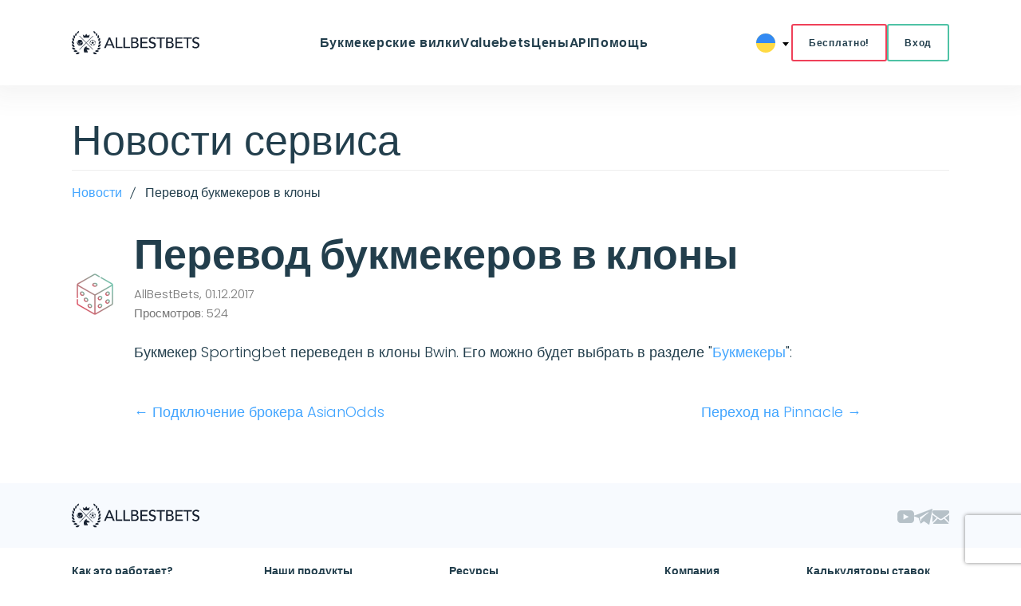

--- FILE ---
content_type: text/html; charset=utf-8
request_url: https://www.allbestbets.com/news/perevod-bukmekerov-v-klony--2
body_size: 6375
content:
<!DOCTYPE html>
<html lang='ru' prefix='og: http://ogp.me/ns#'>
<head>
<script>
  var dataLayer = dataLayer||[];
  dataLayer.push({
    'visitor_type': 'no_account',
    'language_version': 'RU',
    'payment_type': 'not_selected',
    'user_id': null
  });
</script>

<!-- Google Tag Manager -->
<script>
  (function(w,d,s,l,i){w[l]=w[l]||[];w[l].push({'gtm.start':
  new Date().getTime(),event:'gtm.js'});var f=d.getElementsByTagName(s)[0],
  j=d.createElement(s),dl=l!='dataLayer'?'&l='+l:'';j.async=true;j.src=
  '//www.googletagmanager.com/gtm.js?id='+i+dl;f.parentNode.insertBefore(j,f);
  })(window,document,'script','dataLayer','GTM-T8WXQ7');
</script>
<!-- End Google Tag Manager -->


<meta charset='UTF-8'>
<meta content='IE=edge' http-equiv='X-UA-Compatible'>
<title>Букмекер Sportingbet переведен в клоны Bwin</title>
<link rel="canonical" href="https://www.allbestbets.com/news/perevod-bukmekerov-v-klony--2" />

<meta content='width=device-width, initial-scale=1.0' name='viewport'>
<meta name="keywords" content="" />
<meta name="description" content="Букмекер Sportingbet переведен в клоны Bwin. Подробнее в нашей таблице клонов БК." />
<meta name="title" content="Букмекер Sportingbet переведен в клоны Bwin" />
<meta content='ru' property='og:locale'>
<meta content='Букмекер Sportingbet переведен в клоны Bwin' property='og:title'>
<meta content='Букмекер Sportingbet переведен в клоны Bwin. Подробнее в нашей таблице клонов БК.' property='og:description'>
<meta content='https://www.allbestbets.com/news/perevod-bukmekerov-v-klony--2?locale=ru' property='og:url'>
<meta content='https://www.allbestbets.com/images/abb_logo.png' property='og:image'>
<link href='https://fonts.googleapis.com' rel='preconnect'>
<link crossorigin='' href='https://fonts.gstatic.com' rel='preconnect'>
<link href='https://fonts.googleapis.com/css2?family=Poppins:ital,wght@0,100;0,200;0,300;0,400;0,500;0,600;0,700;0,800;0,900;1,100;1,200;1,300;1,400;1,500;1,600;1,700;1,800;1,900&amp;display=swap' rel='stylesheet'>
<link rel="shortcut icon" type="image/x-icon" href="/assets/abb_favicon-7384461d09e39edfa573c973b238a08a8299c288cb62fc0b9d8c342449dd8d51.ico" />


<script>
  window.is_blocked_for_russia = false;
  window.show_bookmakers = true;
  window.mst_api_base_url = "https://api-mst.allbestbets.com";
</script>
<script>
  window.project = "AllBestBets";
  window.project_short_name = "abb"
  window.is_bb = "false"
  window.is_bw = "false"
  window.user_loc = "ru"
  window.is_staging = "false"
  window.is_production = "true"
  window.show_bookmakers = "true"
  window.is_china = false;
  window.is_usa = true;
  window.ip_data = {"country_code":"US","country_name":"United States","ip":"3.148.241.58"};
  window.koef_format_by_country_code = new Map([["cn","hongkong"],["hk","hongkong"],["th","hongkong"],["tw","hongkong"],["us","american"],["gb","fractional"]]);
</script>


<script>
  window.locale = "ru";
</script>

<link rel="preload" href="/assets/modern_main-51e1e7b36a2cb5c0bebd8babfc9ade3c0d4b8253ac3af9bfbca330727649010b.css" media="all" as="style" />
<link rel="stylesheet" href="/assets/modern_main-51e1e7b36a2cb5c0bebd8babfc9ade3c0d4b8253ac3af9bfbca330727649010b.css" media="all" />
<link rel="stylesheet" href="/assets/refactoring/components/header-a654620435c1646e1147d2dc74d3cff00dfbd988edb5e08e1bd84e3d1899371f.css" media="all" />
<script src="/vite/assets/modern_main-6x_cOKiG.js" crossorigin="anonymous" type="module" defer="defer"></script><link rel="modulepreload" href="/vite/assets/preload-helper-CnIRovmK.js" as="script" crossorigin="anonymous" defer="defer">
<link rel="modulepreload" href="/vite/assets/jquery-rTXOsbo7.js" as="script" crossorigin="anonymous" defer="defer">
<link rel="modulepreload" href="/vite/assets/_commonjsHelpers-BosuxZz1.js" as="script" crossorigin="anonymous" defer="defer">
<script>
  window.rate_path = '/rate';
</script>
<meta name="csrf-param" content="authenticity_token" />
<meta name="csrf-token" content="khY8ozs0O_Gl7OKUNjua4Q1mbM42IMz7nPvUO_fEqDLIWwwgC06Waq_BjEWJtoF3mnXjmkVZ6DPxRiOAOxOp1w" />
</head>
<body class='pricing-surebets' id='blogpost-page'>
<!-- Google Tag Manager (noscript) -->
<noscript>
<iframe height='0' src='//www.googletagmanager.com/ns.html?id=GTM-T8WXQ7' style='display:none;visibility:hidden' width='0'></iframe>
</noscript>
<!-- End Google Tag Manager (noscript) -->


<header class='header abb'>
<div class='w-center'>
<div class='header_inner'>
<a alt='Сканер букмекерских вилок' class='header_logo' href='/' title='Вилочный сервис №1'>
<img alt='ALLBESTBETS' class='img img-responsive' height='41' src='/assets/logo_abb-5b5cbb75bef578dc7fb6f9b1ba5d98fe9355874ca045d5a688937160c49d581d.svg' width='190'>
</a>
<div class='header_navbar'>
<input aria-hidden='true' class='header_navbar-input' hidden='' id='burger' type='checkbox'>
<label class='header_navbar-label' for='burger'>
<span class='header_navbar-icon'></span>
<span class='header_navbar-icon'></span>
<span class='header_navbar-icon'></span>
</label>
<nav class='header_nav' role='navigation'>
<ul class='header_nav-list abb'>
<li class=''>
<a href="/bukmekerskie-vilki">Букмекерские вилки</a>
</li>
<li class=''>
<a href="/valuebet">Valuebets</a>
</li>
<li class=''>
<a href="/prices">Цены</a>
</li>
<li class=''>
<a href="/prices-api">API</a>
</li>
<li class=''>
<a href="/help">Помощь</a>
</li>
</ul>
<div class='header_actions-mob'>
<div class='drop'>
<label class='drop_btn'>
<span class='drop_btn__flag'>
<img alt='ru' height='24' src='/assets/circle_flags/ru-0b89381bf4c4fd3f946cd14503038ec73b8b69843d0d4709d2f66b6af3c0b6d0.svg' width='24'>
</span>
<input aria-hidden='true' class='drop_open' hidden='' name='language_menu' type='checkbox'>
<div class='drop_inner'>
<ul class='drop_menu'>
<li>
<a class='actual' href='/news/perevod-bukmekerov-v-klony--2'>
<span class='drop_flag'>
<img alt="Русский" width="24" height="24" src="/assets/circle_flags/ru-0b89381bf4c4fd3f946cd14503038ec73b8b69843d0d4709d2f66b6af3c0b6d0.svg" />
Русский
</span>
</a>
</li>
<li>
<a class='notactual' href='/news/perevod-bukmekerov-v-klony--2?locale=ua'>
<span class='drop_flag'>
<img alt="Українська" width="24" height="24" src="/assets/circle_flags/ua-f44a0eaea788a044d4e7f676fa7f69646a71e67ee2447438cd638291bf5324ed.svg" />
Українська
</span>
</a>
</li>
</ul>
</div>
</label>
</div>

<a class='btn red-btn-reverse abb' href='/payments?live_tariff_id=172&amp;prematch_tariff_id=1'>Бесплатно!</a>
<a class="btn green-btn abb" href="/users/sign_in">Вход</a>
</div>
</nav>
</div>
<div class='header_actions'>
<div class='drop'>
<label class='drop_btn'>
<span class='drop_btn__flag'>
<img alt='ru' height='24' src='/assets/circle_flags/ru-0b89381bf4c4fd3f946cd14503038ec73b8b69843d0d4709d2f66b6af3c0b6d0.svg' width='24'>
</span>
<input aria-hidden='true' class='drop_open' hidden='' name='language_menu' type='checkbox'>
<div class='drop_inner'>
<ul class='drop_menu'>
<li>
<a class='actual' href='/news/perevod-bukmekerov-v-klony--2'>
<span class='drop_flag'>
<img alt="Русский" width="24" height="24" src="/assets/circle_flags/ru-0b89381bf4c4fd3f946cd14503038ec73b8b69843d0d4709d2f66b6af3c0b6d0.svg" />
Русский
</span>
</a>
</li>
<li>
<a class='notactual' href='/news/perevod-bukmekerov-v-klony--2?locale=ua'>
<span class='drop_flag'>
<img alt="Українська" width="24" height="24" src="/assets/circle_flags/ua-f44a0eaea788a044d4e7f676fa7f69646a71e67ee2447438cd638291bf5324ed.svg" />
Українська
</span>
</a>
</li>
</ul>
</div>
</label>
</div>

</div>
</div>
</div>
</header>
<div class='modal fade' id='report-a-bug' role='dialog'>
<div class='modal-dialog'>
<div class='modal-content'>
<div class='modal-header'>
<button class='close closeBtn' data-dismiss='modal' title='Закрыть'>&times;</button>
<h4 class='modal-title'>Сообщить об ошибке</h4>
</div>
<div class='modal-body'>
<form id='header-report-bug-form'>
<div class='form-group'>
<label>Заголовок ошибки</label>
<input class='form-control' id='header-bug-title' maxlength='120' placeholder='Кратко опишите проблему' type='text'>
<p class='error hidden'>Пожалуйста, введите заголовок</p>
</div>
<div class='form-group'>
<label>Описание</label>
<textarea class='form-control' id='header-bug-description' placeholder='Укажите больше деталей об ошибке'></textarea>
<p class='error hidden'>Пожалуйста, введите описание</p>
</div>
<div class='form-group'>
<div class='captcha'>
<script src="https://www.recaptcha.net/recaptcha/api.js?render=6Le3UuUqAAAAAJHsV6klXud7DCoUfMYPRjcn8gFZ"   ></script>
        <script>
          // Define function so that we can call it again later if we need to reset it
          // This executes reCAPTCHA and then calls our callback.
          function executeRecaptchaForLogin() {
            grecaptcha.ready(function() {
              grecaptcha.execute('6Le3UuUqAAAAAJHsV6klXud7DCoUfMYPRjcn8gFZ', {action: 'login'}).then(function(token) {
                setInputWithRecaptchaResponseTokenForLogin('g-recaptcha-response-data-login', token)
              });
            });
          };
          // Invoke immediately
          executeRecaptchaForLogin()

          // Async variant so you can await this function from another async function (no need for
          // an explicit callback function then!)
          // Returns a Promise that resolves with the response token.
          async function executeRecaptchaForLoginAsync() {
            return new Promise((resolve, reject) => {
             grecaptcha.ready(async function() {
                resolve(await grecaptcha.execute('6Le3UuUqAAAAAJHsV6klXud7DCoUfMYPRjcn8gFZ', {action: 'login'}))
              });
            })
          };

                  var setInputWithRecaptchaResponseTokenForLogin = function(id, token) {
          var element = document.getElementById(id);
          if (element !== null) element.value = token;
        }

        </script>
<input type="hidden" name="g-recaptcha-response-data[login]" id="g-recaptcha-response-data-login" data-sitekey="6Le3UuUqAAAAAJHsV6klXud7DCoUfMYPRjcn8gFZ" class="g-recaptcha g-recaptcha-response "/>

</div>
<button class='btn submitBtn' id='submit-header-bug' type='submit'>Отправить</button>
</div>
</form>
</div>
</div>
</div>
</div>
<div class='modal fade' id='contact-support' role='dialog'>
<div class='modal-dialog'>
<div class='modal-content'>
<div class='modal-header'>
<button class='close closeBtn' data-dismiss='modal' title='Закрыть'>&times;</button>
<h4 class='modal-title'>Связаться с поддержкой</h4>
</div>
<div class='modal-body'>
<form id='header-contact-support-form'>
<div class='form-group'>
<label>Тема</label>
<input id='contact-summary' maxlength='120' placeholder='Чем мы можем помочь?' required type='text'>
<p class='error hidden'>Пожалуйста, укажите тему</p>
</div>
<div class='form-group'>
<label>Описание</label>
<textarea id='contact-description' placeholder='Пожалуйста, опишите ваш запрос подробно' required type='text'></textarea>
<p class='error hidden'>Пожалуйста, укажите описание</p>
</div>
<div class='form-group'>
<button class='btn submitBtn' id='submit-contact-support' type='submit'>Отправить</button>
</div>
</form>
</div>
</div>
</div>
</div>
<div class='modal fade' id='report-a-bug-success' role='dialog'>
<div class='modal-dialog'>
<div class='modal-content'>
<div class='modal-header'>
<button class='close closeBtn' data-dismiss='modal' title='Закрыть'>&times;</button>
</div>
<div class='modal-body'>
<svg fill='none' height='120' viewbox='0 0 120 120' width='120' xmlns='http://www.w3.org/2000/svg'>
<path d='M45 110H75C100 110 110 100 110 75V45C110 20 100 10 75 10H45C20 10 10 20 10 45V75C10 100 20 110 45 110Z' stroke='#75BEA6' stroke-linecap='round' stroke-linejoin='round' stroke-width='4'></path>
<path d='M77.5 48.75C81.6421 48.75 85 45.3921 85 41.25C85 37.1079 81.6421 33.75 77.5 33.75C73.3579 33.75 70 37.1079 70 41.25C70 45.3921 73.3579 48.75 77.5 48.75Z' stroke='#75BEA6' stroke-linecap='round' stroke-linejoin='round' stroke-miterlimit='10' stroke-width='4'></path>
<path d='M42.5 48.75C46.6421 48.75 50 45.3921 50 41.25C50 37.1079 46.6421 33.75 42.5 33.75C38.3579 33.75 35 37.1079 35 41.25C35 45.3921 38.3579 48.75 42.5 48.75Z' stroke='#75BEA6' stroke-linecap='round' stroke-linejoin='round' stroke-miterlimit='10' stroke-width='4'></path>
<path d='M42 66.5H78C80.5 66.5 82.5 68.5 82.5 71C82.5 83.45 72.45 93.5 60 93.5C47.55 93.5 37.5 83.45 37.5 71C37.5 68.5 39.5 66.5 42 66.5Z' stroke='#75BEA6' stroke-linecap='round' stroke-linejoin='round' stroke-miterlimit='10' stroke-width='4'></path>
</svg>
<h2>Спасибо за сообщение!</h2>
<p class='text-center text-danger bg-danger'>Мы исследуем проблему в ближайшее время.</p>
</div>
</div>
</div>
</div>
<div class='modal fade' id='contact-support-success' role='dialog'>
<div class='modal-dialog'>
<div class='modal-content'>
<div class='modal-header'>
<button class='close closeBtn' data-dismiss='modal' title='Закрыть'>&times;</button>
</div>
<div class='modal-body'>
<svg fill='none' height='120' viewbox='0 0 120 120' width='120' xmlns='http://www.w3.org/2000/svg'>
<path d='M45 110H75C100 110 110 100 110 75V45C110 20 100 10 75 10H45C20 10 10 20 10 45V75C10 100 20 110 45 110Z' stroke='#75BEA6' stroke-linecap='round' stroke-linejoin='round' stroke-width='4'></path>
<path d='M77.5 48.75C81.6421 48.75 85 45.3921 85 41.25C85 37.1079 81.6421 33.75 77.5 33.75C73.3579 33.75 70 37.1079 70 41.25C70 45.3921 73.3579 48.75 77.5 48.75Z' stroke='#75BEA6' stroke-linecap='round' stroke-linejoin='round' stroke-miterlimit='10' stroke-width='4'></path>
<path d='M42.5 48.75C46.6421 48.75 50 45.3921 50 41.25C50 37.1079 46.6421 33.75 42.5 33.75C38.3579 33.75 35 37.1079 35 41.25C35 45.3921 38.3579 48.75 42.5 48.75Z' stroke='#75BEA6' stroke-linecap='round' stroke-linejoin='round' stroke-miterlimit='10' stroke-width='4'></path>
<path d='M42 66.5H78C80.5 66.5 82.5 68.5 82.5 71C82.5 83.45 72.45 93.5 60 93.5C47.55 93.5 37.5 83.45 37.5 71C37.5 68.5 39.5 66.5 42 66.5Z' stroke='#75BEA6' stroke-linecap='round' stroke-linejoin='round' stroke-miterlimit='10' stroke-width='4'></path>
</svg>
<h2>Спасибо!</h2>
<p class='text-center text-danger bg-danger'>Мы получили ваш вопрос и скоро свяжемся с вами!</p>
</div>
</div>
</div>
</div>
<script src="/assets/header-9e6001bef31eddcd856847f2732d912e1f4371068677a309b4e77df2305f14f2.js" media="all" defer="defer"></script>

<link rel="stylesheet" href="/assets/refactoring/pages/news-f485b71fec45b6cbe76c4bfb9855db69c5caa83583213f7a4629dd4fa5dfb6e0.css" media="all" />
<script src="/assets/news_rating-352d13739254871eebf06c0fa860f632383488d8a8d44a1d2159553e1d2b6576.js" defer="defer"></script>
<div class='container-holder main-text newspost abb'>
<div class='w-center'>
<div class='page-header'>
<span class='h1'>
Новости сервиса
</span>
</div>
<ol class='breadcrumbs' typeof='BreadcrumbList' vocab='https://schema.org/'>
<li property='itemListElement' typeof='ListItem'>
<a href='/news' property='item' title='Новости' typeof='WebPage'>
<span property='name'>
Новости
</span>
</a>
<meta content='1' property='position'>
</li>
<li class='active' property='itemListElement' typeof='ListItem'>
<span property='name'>
Перевод букмекеров в клоны
</span>
<meta content='2' property='position'>
</li>
</ol>

</div>

<div id='blogpost'>
<div id='blogpost-wrapper'>
<div class='w-center'>
<div class='row post-wrapper'>
<div class='col-md-10 post'>
<h1>
Перевод букмекеров в клоны
</h1>
<div class='author'>
AllBestBets, 01.12.2017
<span class='news-icon icon-bk'></span>
</div>
<div class='author middle-sub-title'>
Просмотров: 524
</div>
<div class='content main-content'>
<p>Букмекер&nbsp;Sportingbet&nbsp;переведен в клоны&nbsp;Bwin. Его можно будет выбрать в разделе "<a href="../../profile#bookmakers">Букмекеры</a>":</p>
</div>
<div class='other-posts'>
<a class='prev' href='/news/podklyuchenie-brokera-asianodds'>
←
Подключение брокера AsianOdds
</a>
<a class='next pull-right' href='/news/perehod-na-pinnacle'>
Переход на Pinnacle
→
</a>
</div>

</div>
</div>
</div>
</div>
</div>
</div>

<footer class='footer'>
<div class='footer_top-wrap'>
<div class='w-center'>
<div class='footer_top'>
<a alt='Сканер букмекерских вилок' class='logo' href='/' title='Вилочный сервис №1'>
<img alt='ALLBESTBETS' height='41' src='/assets/logo_abb-5b5cbb75bef578dc7fb6f9b1ba5d98fe9355874ca045d5a688937160c49d581d.svg' width='190'>
</a>
<ul class='footer_social'>
<li>
<a href='https://www.youtube.com/channel/UCHOCT7bO6oHTUyjirpaVePw' rel='noreferrer' target='_blank'>
<img alt='YouTube' height='16' src='/assets/icon-yt-265eb570b58df83edc7066fb898a2c3b7b3480a9bd82f3e3d46c3d37d471d765.png' width='21'>
</a>
</li>
<li>
<a href='https://t.me/allbestbets' rel='noreferrer' target='_blank'>
<img alt='Telegram' height='20' src='/assets/icon-telegram-d41f04c7d589fd10ec42bee82d35a8c680cda5154d43f6bba6f8c9dbcac3400e.png' width='23'>
</a>
</li>
<li>
<a href="mailto:support@allbestbets.com"><img alt='Mail' height='17' src='/assets/icon-email-3339c7afbf2c2d03cdffdda4a3f360d0997c8c5a9b6aa8d0736f684af1e97baa.png' width='21'>
</a></li>
</ul>
</div>
</div>
</div>
<div class='w-center'>
<div class='footer_menu-wrap'>
<div class='footer_menu'>
<div class='footer_menu-title'>Как это работает?</div>
<ul class='footer_menu-list'>
<li>
<a href='/valuebet'>
Ставки с перевесом
</a>
</li>
<li>
<a href='/live'>
Лайв вилки
</a>
</li>
<li>
<a href='/bukmekerskie-vilki'>
Букмекерские вилки
</a>
</li>
<li>
<a href='/blog'>
Блог
</a>
</li>
</ul>
</div>
<div class='footer_menu'>
<div class='footer_menu-title'>Наши продукты</div>
<ul class='footer_menu-list'>
<li>
<a href="/arbs">Сканер вилок</a>
</li>
<li>
<a href="/valuebets">Сканер valuebets</a>
</li>
<li>
<a href="/prices-api">API</a>
</li>
</ul>
</div>
<div class='footer_menu'>
<div class='footer_menu-title'>Ресурсы</div>
<ul class='footer_menu-list'>
<li>
<a href="/affiliates">Партнерская программа</a>
</li>
<li>
<a href="/bookmakers">Букмекеры</a>
</li>
<li>
<a href="/news">Новости сервиса</a>
</li>
<li>
<a href="/payments-and-refund">Оплата и возврат</a>
</li>
</ul>
</div>
<div class='footer_menu'>
<div class='footer_menu-title'>Компания</div>
<ul class='footer_menu-list'>
<li>
<a href="/contact">Контакты</a>
</li>
<li>
<a href="/about-us">О нас</a>
</li>
<li>
<a href="/careers">Вакансии</a>
</li>
<li>
<a href='https://forum.AllBestBets.com'>
Форум
</a>
</li>
</ul>
</div>
<div class='footer_menu'>
<div class='footer_menu-title'>Калькуляторы ставок</div>
<ul class='footer_menu-list'>
<li>
<a href="/surebet-calculator">Калькулятор вилок</a>
</li>
<li>
<a href="/parlay-calculator">Калькулятор экспрессов</a>
</li>
<li>
<a href="/kelly-calculator">Калькулятор Келли</a>
</li>
<li>
<a href="/ev-calculator">Калькулятор валуев</a>
</li>
<li>
<a href="/odds-converter">Конвертер коэффициентов</a>
</li>
<li>
<a href="/novig-calculator">Калькулятор маржи</a>
</li>
</ul>
</div>
</div>
<div class='footer_bottom'>
<div class='footer_bottom-left'>
<span>2013-2026 (с) AllBestBets All rights reserved</span>
<span>www.allbestbets.com is owned and operated by Aspira Limited</span>
</div>
<div class='footer_bottom-center'>
<ul>
<li>
<a href="/privacy">Политика приватности</a>
</li>
<li>
<a href="/terms">Пользовательское соглашение</a>
</li>
<li>
<a class='cky-banner-element' href='#'>Privacy Settings</a>
</li>
</ul>
</div>
<div class='footer_bottom-right'>
<a title="Онлайн поддержка игроков" rel="nofollow" href="https://www.gamcare.org.uk/"><img alt="Online Gambling Support" width="96" height="41" src="/assets/gambling-71e16239399d5f137697df36c9e8950b4ce7f6fabe80dc355c592ff51f1377a4.png" />
</a><img alt="18+" width="44" height="44" src="/assets/plus18-8940b2c6b5aef1f9522c666eb692bdf078822905521b20003e5b130486a6ebc9.png" />
</div>
</div>
</div>
</footer>

<div class='containerForBlockMessage'></div>
</body>
</html>


--- FILE ---
content_type: text/css
request_url: https://www.allbestbets.com/assets/refactoring/pages/news-f485b71fec45b6cbe76c4bfb9855db69c5caa83583213f7a4629dd4fa5dfb6e0.css
body_size: 3138
content:
h1{font-size:22px}@media only screen and (min-width: 768px){h1{font-size:42px}}@media only screen and (min-width: 1024px){h1{font-size:52px}}h2{font-size:20px}@media only screen and (min-width: 768px){h2{font-size:36px}}@media only screen and (min-width: 1024px){h2{font-size:40px}}h3{font-size:18px}@media only screen and (min-width: 768px){h3{font-size:30px}}@media only screen and (min-width: 1024px){h3{font-size:40px}}h4{font-size:16px}@media only screen and (min-width: 768px){h4{font-size:24px}}@media only screen and (min-width: 1024px){h4{font-size:30px}}.w-gap{margin-top:15px}@media only screen and (min-width: 1024px){.w-gap{margin-top:25px}}.w-gap-xs{margin-top:25px}@media only screen and (min-width: 1024px){.w-gap-xs{margin-top:35px}}.w-gap-xxs{margin-top:25px}@media only screen and (min-width: 1024px){.w-gap-xxs{margin-top:60px}}.w-gap-sm{margin-top:40px}@media only screen and (min-width: 1024px){.w-gap-sm{margin-top:90px}}.w-gap-md{margin-top:80px}@media only screen and (min-width: 1024px){.w-gap-md{margin-top:130px}}.w-gap-lg{margin-top:130px}@media only screen and (min-width: 1024px){.w-gap-lg{margin-top:200px}}.w-gap-xl{margin-top:60px}@media only screen and (min-width: 768px){.w-gap-xl{margin-top:90px}}@media only screen and (min-width: 1024px){.w-gap-xl{margin-top:180px}}@media only screen and (min-width: 1266px){.w-gap-xl{margin-top:276px}}.w-center{width:100%;max-width:1200px;margin-right:auto;margin-left:auto;padding:0 15px}@media only screen and (min-width: 768px) and (max-width: 1023px){.w-center{padding:0 45px}}@media only screen and (min-width: 1024px) and (max-width: 1624px){.w-center{padding:0 50px}}.w-center.bw,.w-center.bb,.w-center.abb{max-width:1640px}@media only screen and (min-width: 768px) and (max-width: 1023px){.w-center.bw,.w-center.bb,.w-center.abb{padding:0 30px}}@media only screen and (min-width: 1024px) and (max-width: 1624px){.w-center.bw,.w-center.bb,.w-center.abb{padding:0 35px}}.bw-button__yellow,.bw-button__empty-dark{padding:14.5px 20px;font-weight:600;background:#FFCD00;border:1px solid #FFCD00;border-radius:4px;color:#2C2C2C;text-decoration:none;text-transform:none;transition:all .35s ease-in-out;line-height:1.2}.bw-button__yellow:hover,.bw-button__yellow:focus,.bw-button__empty-dark:hover,.bw-button__empty-dark:focus{background:transparent;color:#2C2C2C;text-decoration:none}@media only screen and (min-width: 1266px){.bw-button__yellow,.bw-button__empty-dark{font-size:19px}}.bw-button__empty-dark{border:1px solid #201F1E;background:transparent}.bw-button__empty-dark:hover,.bw-button__empty-dark:focus{background:#201F1E;color:#fff}.btn{font-size:14px;font-weight:600;padding:15px;letter-spacing:0.06em;border-radius:3px}@media (min-width: 1200px){.btn{padding:15px 34px 13px}}.btn-muller{font-size:16px}@media (max-width: 1023px){.btn-muller{font-size:14px}}@media (max-width: 767px){.btn-muller{font-size:12px}}@media (max-width: 767px){.btn{padding:9px 10px}}.btn.red-btn{background:#ef4059;border:2px solid #ef4059;color:#fff}.btn.red-btn:hover{color:#ef4059;background:#fff}.btn.black-bordered-btn{border:2px solid #223e4c;color:#223e4c}.btn.black-bordered-btn:hover{background:#223e4c;color:#fff}.btn.green-btn{color:#223e4c;border:2px solid #4ec2a5}.btn.green-btn:hover{text-decoration:none;background:#4ec2a5}.btn.red-bordered-btn{border:2px solid #ef4059;color:#223e4c;display:inline-flex;align-items:center;padding:7px 34px;height:52px}.btn.red-bordered-btn:hover{border:2px solid #223e4c}.btn.red-bordered-btn .icon{margin:0 13px 0 0}.btn-green-reverse{background:#4ec2a5;color:#fff;text-transform:uppercase;border:2px solid #4ec2a5}.btn-green-reverse:hover{background:#fff;color:#4ec2a5}.btn-green-reverse.disactive{background:#fff;border-color:#d3d7db;color:#7a8691}.btn.red-btn-reverse{border:2px solid #ef4059;color:#223e4c}.btn.red-btn-reverse:hover{text-decoration:none;background:#ef4059}.h1{font-size:52px}.h1,.h2,.h3,.h4,.h5,.h6,h1,h2,h3,h4,h5,h6{font-weight:bold}b,strong,strong,.bold{font-weight:bold}p{margin:0 0 18px}.gray-block{background:#f7fbff;padding:40px 0}@media only screen and (min-width: 1024px){.gray-block{padding:84px 0 100px}}.promo{background-image:linear-gradient(-28deg, rgba(98,165,217,0.1), rgba(186,239,226,0.1))}.container-full{padding:0 10px;max-width:1640px;margin:0 auto}.icon{display:inline-block;background-repeat:no-repeat;background-size:100% auto}.icon-success{background-image:url(/assets/check-14e9b730ce60cf5e49b374929ff01e24d152d218c79ab383fcb3b23bffc2a6b0.svg);width:39px;height:39px}.icon-chrome{background-image:url(/assets/chrome-08508620673bbb3db581abb7b728527e9bb95ed4af541b074d2f4afad6e76943.svg);width:34px;height:34px}.success-text{display:flex;align-items:center;font-size:20px;font-weight:600;color:#223e4c;margin:0 0 80px}.success-text .icon{margin:0 17px 0 0}.large-title{font-size:24px;font-weight:bold}@media only screen and (min-width: 768px){.large-title{font-size:50px}}.medium-title{font-size:22px;font-weight:bold}@media only screen and (min-width: 768px){.medium-title{font-size:36px}}.number-list{list-style:none;margin:0 0 40px;padding:0}@media (max-width: 767px){.number-list{margin:0 0 30px}}.number-list .number{color:#e31021;margin:0 10px 0 0;font-weight:bold}.number-list li{display:flex}.relative{position:relative}body{letter-spacing:0;font-size:18px}@media (max-width: 767px){body{font-size:14px;text-align:center}body h1,body h3,body h2{text-align:center}}.kommunicate-custom-iframe{bottom:80px !important;right:0 !important;height:calc(90% - 80px) !important}.news-block{color:#223E4C}.news-block .news-list{list-style:none;margin:0;padding:0}.news-block .news-list__results{max-width:970px;margin:0 auto}.news-block .news-list li{background:#FFFFFF;border:1px solid #DCE2E8;box-sizing:border-box;border-radius:8px;padding:36px 72px 28px;margin-bottom:24px}.news-block .news-list li:hover{box-shadow:0 10px 50px 0 rgba(55,55,55,0.1)}@media (max-width: 1200px){.news-block .news-list li{padding:30px 30px}}@media (max-width: 1200px){.news-block .news-list li{margin-bottom:15px}}.news-block .news-list li .news-icon{width:70px;height:70px;float:left;margin:0 65px 0 0;background-size:70px}@media (max-width: 991px){.news-block .news-list li .news-icon{margin:0 25px 0 0}}@media (max-width: 479px){.news-block .news-list li .news-icon{float:none;display:block;margin:0 auto 12px}}.news-block .news-list li .news-icon.icon-bk{background-image:url(/assets/news-cube-icon-f4d8fd96af6321a21537ca570e15c9a522f07a784938ac4ebfb26e6bf1439b3d.svg)}.news-block .news-list li .news-icon.icon-sport{background-image:url(/assets/news-sports-icon-ffac65934d7a6b52287ee68cc7ff97313b865ad5903786eae63c78566f8b20cd.svg)}.news-block .news-list li .news-icon.icon-settings{background-image:url(/assets/news-settings-icon-6ec52184c9618278dc57494394699e57815fa59e8c23f8bffed9277074316265.svg)}.news-block .news-list li .news-icon.icon-sale{background-image:url(/assets/news-sale-icon-263455d7f63346d757dcde0cab7bffa45d8939c7473f12565669a23ef9326184.svg)}.news-block .news-list li .news-icon.icon-news{background-image:url(/assets/news-icon-22f8e1f6fd0b583c37230315f5ca626688c62d7dbef22a2ec56e51d1ff1436db.svg);width:65px;height:65px;background-size:contain}.news-block .news-list li .news-icon.icon-help{background-image:url(/assets/help-icon-7c20351a580ee5925ee4b00568671ce1ecb25df743ca083feb941425b61c4180.png);width:65px;height:65px;background-size:contain}.news-block .news-list li .news-text .date{float:left;color:#5a5a5a;opacity:0.5;font-size:13px}.news-block .news-list li .news-text .more{display:none}.news-block .news-list li .news-item{max-width:800px;max-height:82px;overflow:hidden;margin:0}@media only screen and (min-width: 768px){.news-block .news-list li .news-item{font-size:16px}}@media (max-width: 480px){.news-block .news-list li .news-item{max-height:92px}}.news-block .news-list li .news-item h3{margin:0 0 10px}@media (min-width: 768px){.news-block .news-list li .news-item h3{font-size:22px}}.news-block .news-list li .news-item h3 a{color:#223E4C;cursor:pointer}.news-block .news-list li .news-item h3 a:hover{text-decoration:none;color:#42A5FF}.news-block .news-list li .news-item p,.news-block .news-list li .news-item p span{margin:0;height:30px;overflow:hidden;white-space:nowrap !important;width:100%;text-overflow:ellipsis}.news-block .news-list li .details-wrapper{padding-left:90px}@media (max-width: 479px){.news-block .news-list li .details-wrapper{padding-left:0}}@media (max-width: 500px){.page-header{margin:20px 0}}.h1{font-weight:500;font-style:normal}@media (max-width: 991px){.h1{font-size:28px}}@media (max-width: 768px){.h1{font-size:25px}}ol.breadcrumbs{padding-left:0}.breadcrumbs{list-style:none;display:flex;flex-wrap:nowrap;font-size:16px}@media (max-width: 991px){.breadcrumbs{font-size:15px}}@media (max-width: 768px){.breadcrumbs{font-size:14px}}.breadcrumbs li{position:relative;padding:0 14px 0 0;margin:0 15px 10px 0;line-height:1;font-style:normal;font-weight:500}@media (max-width: 768px){.breadcrumbs li{padding:0 10px 0 0;margin:0 10px 10px 0}}.breadcrumbs li::after{position:absolute;right:0;top:0;content:'';width:1px;height:16px;background:#223E4C;transform:rotate(23deg)}.breadcrumbs li:last-child{padding:0;margin:0}.breadcrumbs li:last-child:after{display:none}#blogpost ul{display:block;list-style-type:disc;margin-block-end:1em;margin-inline-start:0;margin-inline-end:0;padding-inline-start:40px}#blogpost ul li{list-style:disc}#blogpost .post{margin-left:78px}@media (max-width: 991px){#blogpost .post{margin-left:0}}#blogpost .main-content{margin-bottom:30px}#blogpost .author{position:relative;color:#757575;font-weight:300;font-size:15px;line-height:1.6em}#blogpost .author.middle-sub-title{margin-bottom:24px}#blogpost .news-icon{max-width:56px;position:absolute;left:-77px;top:-16px;width:56px;height:56px;background-size:contain;background-repeat:no-repeat}@media (max-width: 991px){#blogpost .news-icon{position:static;display:block;margin:4px 0}}#blogpost .news-icon.icon-bk{background-image:url(/assets/news-cube-icon-f4d8fd96af6321a21537ca570e15c9a522f07a784938ac4ebfb26e6bf1439b3d.svg)}#blogpost .news-icon.icon-sport{background-image:url(/assets/news-sports-icon-ffac65934d7a6b52287ee68cc7ff97313b865ad5903786eae63c78566f8b20cd.svg)}#blogpost .news-icon.icon-settings{background-image:url(/assets/news-settings-icon-6ec52184c9618278dc57494394699e57815fa59e8c23f8bffed9277074316265.svg)}#blogpost .news-icon.icon-sale{background-image:url(/assets/news-sale-icon-263455d7f63346d757dcde0cab7bffa45d8939c7473f12565669a23ef9326184.svg)}#blogpost .news-icon.icon-news{background-image:url(/assets/news-icon-22f8e1f6fd0b583c37230315f5ca626688c62d7dbef22a2ec56e51d1ff1436db.svg);width:65px;height:65px;background-size:contain}#blogpost .main-content img{margin:55px auto 55px}@media (max-width: 991px){#blogpost .main-content img{margin:25px auto 25px;width:100%;height:auto}}#blogpost .rating{height:24px;line-height:1.3em}#blogpost .rating img{margin:0}#blogpost .share{float:right}#blogpost .star{float:left;margin-right:10px}#blogpost .other-posts{margin:50px 0 70px;height:1.8em}#blogpost .a2a_svg{height:24px;line-height:24px;width:24px}.pagination-wrapper .pagination{margin:0;box-sizing:border-box;border-radius:4px;display:grid;gap:0 8px;grid-auto-flow:column;color:#223E4C;border:none}@media (max-width: 500px){.pagination-wrapper .pagination{gap:0 5px}}.pagination-wrapper .pagination li a{border:1px solid #CBDEEE;box-sizing:border-box;border-radius:4px;width:40px;height:40px;display:flex;align-items:center;justify-content:center;line-height:1em}.pagination-wrapper .pagination li a:hover{color:#23527c;background:transparent}@media (max-width: 500px){.pagination-wrapper .pagination li a{width:30px;height:30px}}.pagination-wrapper .pagination li.active a{background:#0096FF;border-radius:4px}.smiley-face{transition:filter 0.2s, opacity 0.2s, transform 0.2s;cursor:pointer}.smiley-face:hover{filter:none;opacity:1;transform:scale(1.15)}.smiley-face.gray{filter:grayscale(1) brightness(0.7);opacity:0.7}.inline-rating-row{display:flex;align-items:center;justify-content:center;gap:18px}.inline-rating-row h3{margin:0;font-size:2rem;font-weight:bold;color:#223e4c;font-weight:500;display:inline-block}.inline-rating-row .news-rating-form{margin:0;display:inline-block}.inline-rating-row .smilies-row{display:inline-flex;gap:32px;margin:0;vertical-align:middle}.news-rating-block{display:flex;justify-content:center;align-items:center;margin:56px 0 32px 0}.news-rating-block .news-rating-inner{background:#f9fdff;border-radius:16px;padding:32px 0 24px 0;width:100%;max-width:100%;text-align:center;box-shadow:none}@media (max-width: 600px){.news-rating-block .news-rating-inner{padding:24px 0 16px 0}}.news-rating-block .news-rating-inner h3{font-size:2rem;color:#223e4c;margin-bottom:0;margin-top:0;text-align:center;font-weight:500}.news-rating-block .news-rating-inner .smilies-row{display:flex;justify-content:center;gap:32px;margin-top:0;margin-bottom:0}.news-rating-block .news-rating-inner .smiley-label{font-size:2.2rem;cursor:pointer;margin:0;padding:0;display:flex;align-items:center;justify-content:center;background:none;border:none}


--- FILE ---
content_type: text/css
request_url: https://www.allbestbets.com/assets/refactoring/components/header-a654620435c1646e1147d2dc74d3cff00dfbd988edb5e08e1bd84e3d1899371f.css
body_size: 5568
content:
h1{font-size:22px}@media only screen and (min-width: 768px){h1{font-size:42px}}@media only screen and (min-width: 1024px){h1{font-size:52px}}h2{font-size:20px}@media only screen and (min-width: 768px){h2{font-size:36px}}@media only screen and (min-width: 1024px){h2{font-size:40px}}h3{font-size:18px}@media only screen and (min-width: 768px){h3{font-size:30px}}@media only screen and (min-width: 1024px){h3{font-size:40px}}h4{font-size:16px}@media only screen and (min-width: 768px){h4{font-size:24px}}@media only screen and (min-width: 1024px){h4{font-size:30px}}.w-gap{margin-top:15px}@media only screen and (min-width: 1024px){.w-gap{margin-top:25px}}.w-gap-xs{margin-top:25px}@media only screen and (min-width: 1024px){.w-gap-xs{margin-top:35px}}.w-gap-xxs{margin-top:25px}@media only screen and (min-width: 1024px){.w-gap-xxs{margin-top:60px}}.w-gap-sm{margin-top:40px}@media only screen and (min-width: 1024px){.w-gap-sm{margin-top:90px}}.w-gap-md{margin-top:80px}@media only screen and (min-width: 1024px){.w-gap-md{margin-top:130px}}.w-gap-lg{margin-top:130px}@media only screen and (min-width: 1024px){.w-gap-lg{margin-top:200px}}.w-gap-xl{margin-top:60px}@media only screen and (min-width: 768px){.w-gap-xl{margin-top:90px}}@media only screen and (min-width: 1024px){.w-gap-xl{margin-top:180px}}@media only screen and (min-width: 1266px){.w-gap-xl{margin-top:276px}}.w-center{width:100%;max-width:1200px;margin-right:auto;margin-left:auto;padding:0 15px}@media only screen and (min-width: 768px) and (max-width: 1023px){.w-center{padding:0 45px}}@media only screen and (min-width: 1024px) and (max-width: 1624px){.w-center{padding:0 50px}}.w-center.bw,.w-center.bb,.w-center.abb{max-width:1640px}@media only screen and (min-width: 768px) and (max-width: 1023px){.w-center.bw,.w-center.bb,.w-center.abb{padding:0 30px}}@media only screen and (min-width: 1024px) and (max-width: 1624px){.w-center.bw,.w-center.bb,.w-center.abb{padding:0 35px}}.bw-button__yellow,.bw-button__empty-dark{padding:14.5px 20px;font-weight:600;background:#FFCD00;border:1px solid #FFCD00;border-radius:4px;color:#2C2C2C;text-decoration:none;text-transform:none;transition:all .35s ease-in-out;line-height:1.2}.bw-button__yellow:hover,.bw-button__yellow:focus,.bw-button__empty-dark:hover,.bw-button__empty-dark:focus{background:transparent;color:#2C2C2C;text-decoration:none}@media only screen and (min-width: 1266px){.bw-button__yellow,.bw-button__empty-dark{font-size:19px}}.bw-button__empty-dark{border:1px solid #201F1E;background:transparent}.bw-button__empty-dark:hover,.bw-button__empty-dark:focus{background:#201F1E;color:#fff}.btn{font-size:14px;font-weight:600;padding:15px;letter-spacing:0.06em;border-radius:3px}@media (min-width: 1200px){.btn{padding:15px 34px 13px}}.btn-muller{font-size:16px}@media (max-width: 1023px){.btn-muller{font-size:14px}}@media (max-width: 767px){.btn-muller{font-size:12px}}@media (max-width: 767px){.btn{padding:9px 10px}}.btn.red-btn{background:#ef4059;border:2px solid #ef4059;color:#fff}.btn.red-btn:hover{color:#ef4059;background:#fff}.btn.black-bordered-btn{border:2px solid #223e4c;color:#223e4c}.btn.black-bordered-btn:hover{background:#223e4c;color:#fff}.btn.green-btn{color:#223e4c;border:2px solid #4ec2a5}.btn.green-btn:hover{text-decoration:none;background:#4ec2a5}.btn.red-bordered-btn{border:2px solid #ef4059;color:#223e4c;display:inline-flex;align-items:center;padding:7px 34px;height:52px}.btn.red-bordered-btn:hover{border:2px solid #223e4c}.btn.red-bordered-btn .icon{margin:0 13px 0 0}.btn-green-reverse{background:#4ec2a5;color:#fff;text-transform:uppercase;border:2px solid #4ec2a5}.btn-green-reverse:hover{background:#fff;color:#4ec2a5}.btn-green-reverse.disactive{background:#fff;border-color:#d3d7db;color:#7a8691}.btn.red-btn-reverse{border:2px solid #ef4059;color:#223e4c}.btn.red-btn-reverse:hover{text-decoration:none;background:#ef4059}.h1{font-size:52px}.h1,.h2,.h3,.h4,.h5,.h6,h1,h2,h3,h4,h5,h6{font-weight:bold}b,strong,strong,.bold{font-weight:bold}p{margin:0 0 18px}.gray-block{background:#f7fbff;padding:40px 0}@media only screen and (min-width: 1024px){.gray-block{padding:84px 0 100px}}.promo{background-image:linear-gradient(-28deg, rgba(98,165,217,0.1), rgba(186,239,226,0.1))}.container-full{padding:0 10px;max-width:1640px;margin:0 auto}.icon{display:inline-block;background-repeat:no-repeat;background-size:100% auto}.icon-success{background-image:url(/assets/check-14e9b730ce60cf5e49b374929ff01e24d152d218c79ab383fcb3b23bffc2a6b0.svg);width:39px;height:39px}.icon-chrome{background-image:url(/assets/chrome-08508620673bbb3db581abb7b728527e9bb95ed4af541b074d2f4afad6e76943.svg);width:34px;height:34px}.success-text{display:flex;align-items:center;font-size:20px;font-weight:600;color:#223e4c;margin:0 0 80px}.success-text .icon{margin:0 17px 0 0}.large-title{font-size:24px;font-weight:bold}@media only screen and (min-width: 768px){.large-title{font-size:50px}}.medium-title{font-size:22px;font-weight:bold}@media only screen and (min-width: 768px){.medium-title{font-size:36px}}.number-list{list-style:none;margin:0 0 40px;padding:0}@media (max-width: 767px){.number-list{margin:0 0 30px}}.number-list .number{color:#e31021;margin:0 10px 0 0;font-weight:bold}.number-list li{display:flex}.relative{position:relative}body{letter-spacing:0;font-size:18px}@media (max-width: 767px){body{font-size:14px;text-align:center}body h1,body h3,body h2{text-align:center}}.kommunicate-custom-iframe{bottom:80px !important;right:0 !important;height:calc(90% - 80px) !important}.header{box-shadow:0 0 30px 15px rgba(75,76,76,0.06);background:#fff;width:100%;z-index:100;position:sticky;top:0}.header_inner{display:flex;width:100%;justify-content:space-between;align-items:center;padding:20px 0;transition:all .35s ease-in-out}.header_logo{order:2;width:160px}.header_logo img{width:100%}.header_navbar{order:1}.header_nav{position:fixed;border-top:1px solid rgba(0,0,0,0.15);left:0;right:0;top:74px;z-index:90;bottom:0;padding-bottom:40px;max-width:680px;background:#fff;opacity:0;visibility:hidden;overflow-x:auto}.header_navbar-btn{width:26px;height:26px;background:none;display:flex;align-items:center;border:none}.header_navbar-label{position:relative;width:20px;height:20px;margin:0}.header_navbar-icon{display:block;background:#000;width:16px;height:2px;position:absolute;transition:all .25s ease-in-out;top:calc(50% - 1px)}.header_navbar-icon:first-child,.header_navbar-icon:last-child{width:20px}.header_navbar-icon:first-child{top:3px}.header_navbar-icon:last-child{top:auto;bottom:3px}.header_nav-list{list-style-type:none;padding:0;margin:0;text-align:left}.header_nav-list li a{width:100%;text-transform:uppercase;display:block;color:#223e4c;font-size:16px;font-weight:600;letter-spacing:0.04em;line-height:1.2;text-decoration:none;transition:all .35s ease-in-out;border-bottom:0.5px solid rgba(0,0,0,0.15);padding:20px}.header_nav-list li a:hover{color:#4ec2a5;text-decoration:none}.header_actions{order:3}.header_actions .profile-acc{display:none}.header_actions-mob{margin-top:10px;display:flex;align-items:center;padding:0 0 0 15px;gap:0 15px}.header_actions-mob .drop{display:none}.header_actions-mob .btn{font-size:12px}.header_signin{display:flex}.header_signin .btn{display:none;padding:4px 10px 5px;font-size:12px;border-width:1px}@media only screen and (min-width: 768px){.header_signin .btn{padding:15px 34px 13px;font-size:14px}}.header_signin .btn.green-btn{display:none}.header_lang-desc{display:none}.header .header-drop{position:relative;transition:all .35s ease-in-out}.header .header-drop:after{content:"";position:absolute;top:25px;right:8px;border-left:4px solid transparent;border-right:4px solid transparent;border-bottom:4px solid #223e4c;transform:rotate(180deg);transition:all .35s ease-in-out}.header .header-drop_menu-wrap{visibility:hidden;opacity:0;z-index:999;height:0;transition:all .35s ease-in-out}.header .header-drop_menu-wrap a{display:none}.header .header-drop_menu{list-style-type:none;padding:4px 0 8px}.header .header-drop_item{margin:0 !important}.header .header-drop_item a{white-space:nowrap;color:#223e4c;font-size:16px;text-transform:unset;line-height:1.2;padding-left:30px;position:relative}.header .header-drop_item a:hover{color:#4ec2a5;text-decoration:none}.header .header-drop.open .header-drop_btn{color:#4ec2a5;background:#f7f7f7;border-bottom:none}.header .header-drop.open:after{transform:rotate(0deg)}.header .header-drop.open .header-drop_menu-wrap{visibility:visible;opacity:1;height:auto}.header .header-drop.open .header-drop_menu-wrap a{display:block}@media (min-width: 1244px){.header .header-drop:after{display:none}.header .header-drop_menu-wrap{position:absolute;background:transparent;padding-top:10px;left:auto}.header .header-drop_menu{text-align:left;background:#fff;padding:2px 0;border:1px solid rgba(0,0,0,0.15);box-shadow:0 0 15px 7px rgba(75,76,76,0.03);border-radius:4px}.header .header-drop_menu a{color:#223e4c;padding:13px 20px;border-bottom:none}.header .header-drop_menu a:hover{background:#f7f7f7}.header .header-drop_menu a:hover:before{content:'';position:absolute;left:0;top:0;bottom:0;width:4px;background:#4ec2a5}}.header.sticky{z-index:9999}.header.abb .header_nav{top:70px}@media only screen and (min-width: 768px){.header.abb .header_nav{top:75px}}@media only screen and (min-width: 768px){.header_logo{width:190px}.header_nav{top:81px}}@media (min-width: 1244px){.header_inner{padding:30px 0}.header_logo{order:unset;width:160px}.header_navbar{order:unset;margin:0 0 0 10px;width:calc(100% - 190px)}.header_navbar-label{display:none}.header_nav{position:static;border:none;box-shadow:none;padding:0;opacity:1;visibility:visible;justify-self:flex-end;display:flex;align-items:center;justify-content:center;min-width:100%;max-width:unset;overflow-x:unset}.header_nav-list{width:100%;display:flex;align-items:center;justify-content:center;gap:0 10px}.header_nav-list li{margin:0}.header_nav-list li a{padding:0;text-transform:inherit;border:none}.header_lang-desc{display:block}.header_lang-mob{display:none}.header_actions{display:none}.header_actions .drop{display:none}.header_actions-mob{margin:0;display:flex;align-items:center}.header_actions-mob .drop{display:block;min-width:44px}.header_actions-mob .btn{padding:13px 20px 13px}.header .header-drop_menu-wrap.open{visibility:hidden;opacity:0;height:0}.header .header-drop:hover .header-drop_menu-wrap{visibility:visible;opacity:1;height:auto}.header .header-drop_menu{list-style-type:none}.header .header-drop_menu a{white-space:nowrap;color:#223e4c;font-size:16px;font-weight:600;line-height:1.2;display:block;border:none;position:relative;padding:10px 14px}.header .header-drop_menu a:hover{color:#4ec2a5;text-decoration:none}.header .header-drop_item{margin:0 !important}.header.sticky .header_inner{padding:10px 0}}@media only screen and (min-width: 1266px){.header_nav-list{gap:0 18px}}.header_navbar-input:checked~.header_nav{opacity:1;visibility:visible;transition:all .35s ease-in-out}.header_navbar-input:checked~.header_navbar-label .header_navbar-icon{opacity:0}.header_navbar-input:checked~.header_navbar-label .header_navbar-icon:first-child{transform:rotate(45deg);top:9px;opacity:1}.header_navbar-input:checked~.header_navbar-label .header_navbar-icon:last-child{transform:rotate(-45deg);top:9px;opacity:1}.account{padding:0;display:flex}.icon-logout{width:18px;height:18px;display:inline-block;background:url(/assets/power-symbol-ad4e80023efb4a9690287eb6a6f730232e1ab16a2986d1597aca8b0996dc3cd2.svg) no-repeat;background-size:18px auto}.signin{margin:0 0 0 15px;position:relative}@media (min-width: 1400px){.signin{margin:0 0 0 30px}}.signin-survey{font-size:16px;cursor:default}@media (max-width: 1023px){.signin-survey{font-size:14px}}.signin-survey .btn{margin-left:30px}@media (max-width: 767px){.signin-survey .btn{margin-left:0}}.signin .logout a,.signin .account-link a{display:-ms-flex;display:flex;align-items:center;color:#223e4c;font-size:16px}.signin .logout a .icon-logout,.signin .logout a .icon-user,.signin .account-link a .icon-logout,.signin .account-link a .icon-user{margin:0 10px 0 0}.signin .logout a.logo_white,.signin .account-link a.logo_white{color:white}.signin .btn{margin-right:8px}@media only screen and (min-width: 768px){.signin .btn{margin-right:20px}}.signin .btn:last-child{margin-right:0}.sign_in{margin:0 auto !important}.actions{display:flex;align-items:center;cursor:pointer}.buttons{display:flex;padding:0 0 0 3px}@media (max-width: 767px){.buttons{padding:0;justify-content:center}}@media (max-width: 575px){.buttons{flex-direction:column;align-items:center}.buttons .btn{margin:0 0 20px !important}}.buttons .btn{margin:0 20px 0 0}.buttons .btn:last-child{margin:0}.small-title{font-size:18px;font-weight:bold;margin:0 0 12px}.pricing-faq{max-width:730px;margin:0 auto}.pricing-faq__header{position:relative;background:#fafcff;border-radius:3px;padding:15px 21px 15px 15px;font-weight:600;cursor:pointer;display:flex;align-items:center;justify-content:center}.pricing-faq__header:after{position:absolute;content:'';width:12px;height:2px;background:#4ec2a5;right:15px}.pricing-faq__header:before{position:absolute;content:'';width:12px;height:2px;background:#4ec2a5;right:15px;transform:rotate(90deg)}.pricing-faq__body{display:none;padding:15px;font-size:14px;line-height:1.9em}.pricing-faq__block{border-radius:3px;margin:0 0 10px;border:1px solid transparent}.pricing-faq__block.open{border:1px solid #4ec2a5}.pricing-faq__block.open .pricing-faq__header{background:none}.pricing-faq__block.open .pricing-faq__header:before{display:none}.pricing-faq__block.open .pricing-faq__header:after{background:#ef4059}@media only screen and (min-width: 768px){.pricing-faq__header{font-size:18px;justify-content:flex-start}.pricing-faq__header:after{right:20px}.pricing-faq__header:before{right:20px}.pricing-faq__body{padding:8px 31px 32px;font-size:16px;text-align:left}.pricing-faq__body ul{padding-left:15px}}.icon-user{background:url(/assets/user-30e9564b7fc560aa0c76630846cab1c31a7b657da5c90af764966d4f7743695f.svg) no-repeat;width:18px;height:18px;background-size:15px auto;display:inline-block}.account{display:-ms-flex;display:flex;align-items:center;font-weight:600;color:#223e4c;font-size:16px;cursor:pointer}.account .icon-user{margin:0 10px 0 0}.account.logo_white{color:white}.btn-submit{display:block;width:100%;color:#fff;background:#ef4059;text-transform:uppercase;padding:18px 34px}@media (max-width: 767px){.btn-submit{font-size:12px;white-space:normal}}.btn-submit:hover{border-color:#ef4059;color:#ef4059;background:#fff}@media (max-width: 1199px){font-size:16px;line-height:1.8em;.nav-list{font-weight:500}.nav-list li{margin:0 22px}.intro p{margin:0 0 40px}.intro-item{font-size:17px}.intro-text{margin-bottom:62px}.medium-title{margin:0 0 17px}.subheader{font-size:16px}.bordered-column{padding:48px 20px 55px}.bordered-column h3{font-size:20px;margin:0 0 35px}.bordered-column p{max-width:260px;margin:0 auto 32px}.bordered-column .btn{font-size:12px;padding:12px 17px}.column-img{max-width:122px;margin:0 auto 35px}.basic-block{margin:0 0 58px}.gray-block{background:#f7fbff;padding:59px 0}.row-helper{flex-direction:column;text-align:center}.row-helper .secondary-title{text-align:center}.row-helper p{margin:0 0 24px}.row-helper .helper-text{margin-bottom:63px}.platforms .medium-title{text-align:center;margin:0 0 25px}.platforms .promo-text_inner{text-align:center;padding:58px 15px 20px;max-width:594px;margin:0 auto}.platforms .promo-text_inner p{text-align:center;margin:0 0 33px}.platforms .l-img{padding:47px 87px 0 0;margin:0 0 -122px;text-align:center}.promo-text{display:block}.browsers{padding:17px 0 0}.details{margin:0 0 28px}.details:after{clear:both;display:block;content:''}.details p{max-width:100%;overflow:hidden}.details .secondary-title{padding:3px 0 0;margin:0 0 20px}.details-image{float:left;max-width:99px;margin:0 56px 0 0}.beige-block{padding:203px 0 37px}.home-top .home-note{display:none}}@media (max-width: 991px){.actions{order:3}.intro{padding:73px 0 0}.intro p{font-size:15px;line-height:1.8em;margin:0 0 25px}.intro-item{padding:0;background:none}.intro-text{margin-bottom:79px}.item{max-width:145px}.basic-block{margin:0 0 42px}.row-helper{padding-top:31px}.platforms .promo-text_inner{padding:39px 15px 20px}.platforms .l-img{padding:25px 52px 0 0;margin:0 auto -74px;max-width:435px}.details-image{float:none;margin:0 auto 24px}.details{text-align:center;margin:0 0 44px}.beige-block{padding:118px 0 18px}}@media (max-width: 767px){font-size:12px;line-height:1.7em;.intro{padding:40px 0 0}.signin{margin:0 0 0 10px}.intro p{font-size:12px;line-height:1.7em;margin:0 0 22px}.intro .btn{display:block;width:100%}.intro .intro-items-row{flex-wrap:wrap}.intro .intro-items-row .item{width:50%;flex:0 0 50%;margin-bottom:45px;max-width:100%}.intro-item{text-align:center;font-size:12px}.intro-item_number,.intro-item_plus{font-size:22px}.intro-text{margin-bottom:45px}.bordered-column{border:none;padding:0;margin-bottom:36px}.bordered-column h3{font-size:17px;margin:0 0 21px}.bordered-column p{font-size:14px;line-height:1.6em;max-width:293px;margin:0 auto 24px}.bordered-column .btn{display:block;width:100%}.column-img{max-width:84px;margin:0 auto 22px}.basic-block{margin:0 0 5px}.gray-block{padding:42px 0}.row-helper{padding-top:6px}.row-helper .secondary-title{font-size:15px;margin:0 0 12px}.row-helper .btn{width:100%;justify-content:center;font-size:12px;height:41px}.row-helper>div:first-child{margin-bottom:29px}.icon-chrome{width:25px;height:25px}.platforms .medium-title{margin:0 0 16px}.platforms .l-img{padding:21px 59px 0 26px}.promo-text_inner p{margin:0 0 13px}.browsers{max-width:184px;margin:0 auto}.details-image{max-width:62px}.beige-block{padding:109px 0 18px}.details{margin:0 0 35px}.details .secondary-title{font-size:15px;margin:0 0 5px}}.survey-container{padding:110px 15px 118px}@media (max-width: 1023px){.survey-container{padding:89px 15px}}@media (max-width: 575px){.survey-container{padding:54px 15px}}.survey-container .subheader{text-align:left;font-weight:600;display:flex;align-items:center}@media (max-width: 767px){.survey-container .subheader{font-size:14px}}.survey-container .subheader-number{width:38px;height:38px;border-radius:50%;border:3px solid #4ec2a5;font-size:17px;font-weight:bold;display:flex;flex:0 0 38px;align-items:center;justify-content:center;margin-right:15px}@media (max-width: 767px){.survey-container .subheader-number{border-width:2px;width:30px;height:30px;flex:0 0 30px;font-size:12px}}@media (max-width: 768px){.language-select{position:static}.language-select .dropdown-language{right:0;top:60px;left:inherit}}.lang-popup{z-index:100;display:none;position:fixed;top:0;height:100%;left:0;bottom:0;right:0;justify-content:center;background:rgba(26,26,26,0.5)}.lang-popup_wrap{align-self:center;padding:52px 40px;max-width:496px;height:-moz-fit-content;height:fit-content;border-radius:4px;background:#fff;box-shadow:0 0 40px 0 rgba(11,33,66,0.1);color:#223e4c;text-align:center;font-weight:bold;font-size:18px}.lang-popup_btns{margin-top:20px;display:flex;flex-direction:column;gap:10px 0;align-items:center}.lang-popup_btns button{width:-moz-fit-content;width:fit-content;text-align:center;font-weight:600;font-size:12px;font-style:normal;letter-spacing:0.188px;text-transform:uppercase;padding:8px 36px;border-radius:4px;transition:all .35s ease-in-out}.lang-popup_btn-ukr{border:2px solid #4ec2a5;background:#4ec2a5;color:#fff}.lang-popup_btn-ukr:hover{background:#fff;color:#4ec2a5}.lang-popup_btn-ru{border:2px solid #ef4059;color:#ef4059;background:#fff}.lang-popup_btn-ru:hover{background:#ef4059;color:#fff}@media only screen and (min-width: 768px){.lang-popup_wrap{font-size:24px;line-height:32px;letter-spacing:0.241px}.lang-popup_btns{margin-top:40px;flex-direction:row;gap:0 36px}.lang-popup_btns button{font-size:14px;padding:8px 36px}}.profile-acc{position:relative}.profile-acc_btn{padding:7px 12px;border-radius:4px;border:2px solid #75bea6;background:none;line-height:1.3;font-size:16px;font-weight:600;color:#2a3d4b;display:flex;align-items:center;gap:0 8px;cursor:pointer}.profile-acc_menu{top:62px;right:0;min-width:200px;position:absolute;background:#fff;box-shadow:0 6px 7px 0 rgba(0,0,0,0.1);border-radius:4px;z-index:1000;transition:all .35s ease-in-out;opacity:0;visibility:hidden}.profile-acc_menu ul{margin:0;padding:0}.profile-acc_menu ul li{list-style-type:none;display:flex;align-items:center;font-weight:500;font-size:14px;line-height:1.2;letter-spacing:.1px;gap:0 12px;border-bottom:1px solid #eef2f7}.profile-acc_menu ul li a,.profile-acc_menu ul li button{font-size:14px;transition:all .35s ease-in-out;color:#2a3d4b;font-weight:500;border:none;width:100%;background:transparent;white-space:nowrap;display:flex;align-items:center;gap:0 12px;padding:14px;text-align:left}.profile-acc_menu ul li a svg path,.profile-acc_menu ul li button svg path{transition:all .35s ease-in-out}.profile-acc_menu ul li:hover{background:#f8f8f8}.profile-acc_menu ul li:hover svg path{fill:#589883}.profile-acc_menu ul li:hover a,.profile-acc_menu ul li:hover button{text-decoration:none;color:#589883}@media (max-width: 1244px){.profile-acc_menu{width:100%;position:fixed;height:0;top:-100%;left:0;right:0}.profile-acc_menu ul{display:none}.profile-acc_menu ul li a,.profile-acc_menu ul li button{padding:15px;font-size:16px;font-weight:600}}@media (min-width: 1244px){.profile-acc_btn{font-size:14px;font-weight:500}}.profile-acc_menu.open{opacity:1;visibility:visible;height:auto}@media (max-width: 1244px){.profile-acc_menu.open{top:74px;max-width:420px}.profile-acc_menu.open ul{display:block}}#report-a-bug .close,#contact-support .close,#report-a-bug-success .close,#contact-support-success .close{color:#2a3d4b;opacity:1;position:relative;z-index:999;font-size:26px}#report-a-bug .modal-header,#contact-support .modal-header,#report-a-bug-success .modal-header,#contact-support-success .modal-header{padding:32px 32px 10px 32px !important;border:none !important}#report-a-bug .modal-title,#contact-support .modal-title,#report-a-bug-success .modal-title,#contact-support-success .modal-title{font-size:24px;line-height:44px;text-align:left;margin:0}#report-a-bug .form-group label,#contact-support .form-group label,#report-a-bug-success .form-group label,#contact-support-success .form-group label{color:#2a3d4b;font-weight:bold;font-size:16px;line-height:24px;letter-spacing:0.64px}#report-a-bug .form-group,#contact-support .form-group,#report-a-bug-success .form-group,#contact-support-success .form-group{margin-bottom:30px;display:flex;flex-direction:column;text-align:left}#report-a-bug .modal-dialog,#contact-support .modal-dialog,#report-a-bug-success .modal-dialog,#contact-support-success .modal-dialog{margin:0 auto;transform:unset;display:flex !important;justify-content:center;align-items:center;min-height:100%;max-width:464px}#report-a-bug .modal-content,#contact-support .modal-content,#report-a-bug-success .modal-content,#contact-support-success .modal-content{width:100%}#report-a-bug .submitBtn,#contact-support .submitBtn,#report-a-bug-success .submitBtn,#contact-support-success .submitBtn{background:#75bea6;border-color:#75bea6;font-size:19px;padding:15.5px 31.22px;color:#fff}#report-a-bug input,#report-a-bug select,#report-a-bug textarea,#contact-support input,#contact-support select,#contact-support textarea,#report-a-bug-success input,#report-a-bug-success select,#report-a-bug-success textarea,#contact-support-success input,#contact-support-success select,#contact-support-success textarea{border-radius:4px;border:1px solid #777;font-size:16px;line-height:24px;letter-spacing:0.32px;min-height:56px;padding:15px 15px 15px 20px}#report-a-bug .form-group textarea,#contact-support .form-group textarea,#report-a-bug-success .form-group textarea,#contact-support-success .form-group textarea{min-height:148px;resize:none}#report-a-bug .modal-body,#contact-support .modal-body,#report-a-bug-success .modal-body,#contact-support-success .modal-body{padding:32px}#report-a-bug .error,#contact-support .error,#report-a-bug-success .error,#contact-support-success .error{font-size:14px}.modal-body{text-align:center;padding:35px 15px}@media only screen and (min-width: 768px){.modal-body{padding:60px}}.modal-body .text-center.text-danger.bg-danger{font-weight:500;font-size:16px;line-height:24px;letter-spacing:0.02em;color:#848484;background:none;margin-bottom:60px}.modal-body label{color:#2a3d4b}.red-text{color:#EF4059 !important}.message{padding:25px 0;background:#1c476c;color:#fff;font-size:16px}.message>.w-center{display:-ms-flex;display:flex;justify-content:space-between;align-items:center}.message>.message-wrapper{display:-ms-flex;display:flex;justify-content:space-between;align-items:center;margin:0 10px}.message>.message-wrapper .text-item{padding:0 !important}.message__text{flex:0 0 calc(100% - 42px)}.message .close-btn{width:22px;height:22px;flex:0 0 22px;background:url(/assets/close-red-453e9529cd2789ad2c91e071ed1e9240cc2f183df01f5d8eb51c8466a71306c9.svg) no-repeat;background-size:100% auto;margin:0 0 0 20px;cursor:pointer}.message .text-item{padding:0;text-align:center;display:block}.drop{display:inline-block;position:relative;z-index:98}.drop_btn{margin-bottom:0;cursor:pointer}.drop_btn:after{display:inline-block;content:'';width:4px;height:4px;border-top:5px solid #000;border-left:4px solid transparent;border-right:4px solid transparent;margin:0 0 2px 5px}.drop_inner{background:#fff;border:1px solid rgba(0,0,0,0.15);border-radius:3px;position:absolute;padding:5px 0;opacity:0;transition:all .35s ease-in-out;visibility:hidden;z-index:2;margin-top:21px;right:0}.drop_menu{margin:0;padding:0}.drop_menu li{list-style-type:none;margin:0;text-align:left}.drop_menu li a{display:block;padding:3px 20px;font-weight:400;color:#333;font-size:14px;white-space:nowrap;text-decoration:none}.drop_menu li a:hover{text-decoration:none;background-color:#f5f5f5}@media (min-width: 1244px){.drop_inner{left:0;right:auto;text-align:left}}.drop_open:checked~.drop_inner{opacity:1;visibility:visible}


--- FILE ---
content_type: image/svg+xml
request_url: https://www.allbestbets.com/assets/circle_flags/ua-f44a0eaea788a044d4e7f676fa7f69646a71e67ee2447438cd638291bf5324ed.svg
body_size: 221
content:
<?xml version="1.0" encoding="iso-8859-1"?>
<!-- Uploaded to: SVG Repo, www.svgrepo.com, Generator: SVG Repo Mixer Tools -->
<svg height="800px" width="800px" version="1.1" id="Layer_1" xmlns="http://www.w3.org/2000/svg" xmlns:xlink="http://www.w3.org/1999/xlink" 
	 viewBox="0 0 512 512" xml:space="preserve">
<circle style="fill:#FFDA44;" cx="256" cy="256" r="256"/>
<path style="fill:#338AF3;" d="M0,256C0,114.616,114.616,0,256,0s256,114.616,256,256"/>
</svg>

--- FILE ---
content_type: text/javascript
request_url: https://www.allbestbets.com/vite/assets/modern_main-6x_cOKiG.js
body_size: 1453
content:
const __vite__mapDeps=(i,m=__vite__mapDeps,d=(m.f||(m.f=["assets/npm-D1qxfg-N.js","assets/affix-Bv5URTCS.js","assets/api_request-C0rVA8MR.js","assets/preload-helper-CnIRovmK.js","assets/dynamic-import-helper-BheWnx7M.js","assets/jquery-rTXOsbo7.js","assets/_commonjsHelpers-BosuxZz1.js","assets/bootstrap-toggle.min-C85kyxLv.js","assets/bootstrap-dropdownhover.min-CeSfsLH6.js","assets/i18n-juImRS43.js"])))=>i.map(i=>d[i]);
import{_ as t}from"./preload-helper-CnIRovmK.js";import{$ as o}from"./jquery-rTXOsbo7.js";import"./_commonjsHelpers-BosuxZz1.js";window.$=window.jQuery=o;(async()=>{await t(()=>import("./npm-D1qxfg-N.js").then(e=>e.n),__vite__mapDeps([0,1])),await t(()=>import("./api_request-C0rVA8MR.js"),__vite__mapDeps([2,3,4,5,6,7,8,9])),await t(()=>import("./bootstrap-dropdownhover.min-CeSfsLH6.js"),[]);const n=document.querySelectorAll(".scrollTo");for(const e of n)e.addEventListener("click",function(r){r.preventDefault();const a=e.getAttribute("data-scroll");document.querySelector(a).scrollIntoView({behavior:"smooth",block:"start"})});o(document).ready(function(){o(document).on("click",".showAllAutorPosts",function(e){return o(e.target).hide(500),o(".author-post").removeClass("hidden"),!1}),o(document).on("click",".navbar-toggle",function(e){o("#navbar-header").removeClass("d-none")}),o(document).on("click",".bs-navbar-collapse__toggle",function(e){o("#navbar-header").addClass("d-none"),setTimeout(()=>{o("#navbar-header").removeClass("in")},400)})})})();
//# sourceMappingURL=modern_main-6x_cOKiG.js.map


--- FILE ---
content_type: text/javascript
request_url: https://www.allbestbets.com/vite/assets/affix-Bv5URTCS.js
body_size: 39223
content:
+function(t){function a(){var p=document.createElement("bootstrap"),u={WebkitTransition:"webkitTransitionEnd",MozTransition:"transitionend",OTransition:"oTransitionEnd otransitionend",transition:"transitionend"};for(var i in u)if(p.style[i]!==void 0)return{end:u[i]};return!1}t.fn.emulateTransitionEnd=function(p){var u=!1,i=this;t(this).one("bsTransitionEnd",function(){u=!0});var e=function(){u||t(i).trigger(t.support.transition.end)};return setTimeout(e,p),this},t(function(){t.support.transition=a(),t.support.transition&&(t.event.special.bsTransitionEnd={bindType:t.support.transition.end,delegateType:t.support.transition.end,handle:function(p){if(t(p.target).is(this))return p.handleObj.handler.apply(this,arguments)}})})}(jQuery);+function(t){var a='[data-dismiss="alert"]',p=function(e){t(e).on("click",a,this.close)};p.VERSION="3.4.1",p.TRANSITION_DURATION=150,p.prototype.close=function(e){var n=t(this),s=n.attr("data-target");s||(s=n.attr("href"),s=s&&s.replace(/.*(?=#[^\s]*$)/,"")),s=s==="#"?[]:s;var o=t(document).find(s);if(e&&e.preventDefault(),o.length||(o=n.closest(".alert")),o.trigger(e=t.Event("close.bs.alert")),e.isDefaultPrevented())return;o.removeClass("in");function h(){o.detach().trigger("closed.bs.alert").remove()}t.support.transition&&o.hasClass("fade")?o.one("bsTransitionEnd",h).emulateTransitionEnd(p.TRANSITION_DURATION):h()};function u(e){return this.each(function(){var n=t(this),s=n.data("bs.alert");s||n.data("bs.alert",s=new p(this)),typeof e=="string"&&s[e].call(n)})}var i=t.fn.alert;t.fn.alert=u,t.fn.alert.Constructor=p,t.fn.alert.noConflict=function(){return t.fn.alert=i,this},t(document).on("click.bs.alert.data-api",a,p.prototype.close)}(jQuery);+function(t){var a=function(i,e){this.$element=t(i),this.options=t.extend({},a.DEFAULTS,e),this.isLoading=!1};a.VERSION="3.4.1",a.DEFAULTS={loadingText:"loading..."},a.prototype.setState=function(i){var e="disabled",n=this.$element,s=n.is("input")?"val":"html",o=n.data();i+="Text",o.resetText==null&&n.data("resetText",n[s]()),setTimeout(t.proxy(function(){n[s](o[i]==null?this.options[i]:o[i]),i=="loadingText"?(this.isLoading=!0,n.addClass(e).attr(e,e).prop(e,!0)):this.isLoading&&(this.isLoading=!1,n.removeClass(e).removeAttr(e).prop(e,!1))},this),0)},a.prototype.toggle=function(){var i=!0,e=this.$element.closest('[data-toggle="buttons"]');if(e.length){var n=this.$element.find("input");n.prop("type")=="radio"?(n.prop("checked")&&(i=!1),e.find(".active").removeClass("active"),this.$element.addClass("active")):n.prop("type")=="checkbox"&&(n.prop("checked")!==this.$element.hasClass("active")&&(i=!1),this.$element.toggleClass("active")),n.prop("checked",this.$element.hasClass("active")),i&&n.trigger("change")}else this.$element.attr("aria-pressed",!this.$element.hasClass("active")),this.$element.toggleClass("active")};function p(i){return this.each(function(){var e=t(this),n=e.data("bs.button"),s=typeof i=="object"&&i;n||e.data("bs.button",n=new a(this,s)),i=="toggle"?n.toggle():i&&n.setState(i)})}var u=t.fn.button;t.fn.button=p,t.fn.button.Constructor=a,t.fn.button.noConflict=function(){return t.fn.button=u,this},t(document).on("click.bs.button.data-api",'[data-toggle^="button"]',function(i){var e=t(i.target).closest(".btn");p.call(e,"toggle"),t(i.target).is('input[type="radio"], input[type="checkbox"]')||(i.preventDefault(),e.is("input,button")?e.trigger("focus"):e.find("input:visible,button:visible").first().trigger("focus"))}).on("focus.bs.button.data-api blur.bs.button.data-api",'[data-toggle^="button"]',function(i){t(i.target).closest(".btn").toggleClass("focus",/^focus(in)?$/.test(i.type))})}(jQuery);+function(t){var a=function(e,n){this.$element=t(e),this.$indicators=this.$element.find(".carousel-indicators"),this.options=n,this.paused=null,this.sliding=null,this.interval=null,this.$active=null,this.$items=null,this.options.keyboard&&this.$element.on("keydown.bs.carousel",t.proxy(this.keydown,this)),this.options.pause=="hover"&&!("ontouchstart"in document.documentElement)&&this.$element.on("mouseenter.bs.carousel",t.proxy(this.pause,this)).on("mouseleave.bs.carousel",t.proxy(this.cycle,this))};a.VERSION="3.4.1",a.TRANSITION_DURATION=600,a.DEFAULTS={interval:5e3,pause:"hover",wrap:!0,keyboard:!0},a.prototype.keydown=function(e){if(!/input|textarea/i.test(e.target.tagName)){switch(e.which){case 37:this.prev();break;case 39:this.next();break;default:return}e.preventDefault()}},a.prototype.cycle=function(e){return e||(this.paused=!1),this.interval&&clearInterval(this.interval),this.options.interval&&!this.paused&&(this.interval=setInterval(t.proxy(this.next,this),this.options.interval)),this},a.prototype.getItemIndex=function(e){return this.$items=e.parent().children(".item"),this.$items.index(e||this.$active)},a.prototype.getItemForDirection=function(e,n){var s=this.getItemIndex(n),o=e=="prev"&&s===0||e=="next"&&s==this.$items.length-1;if(o&&!this.options.wrap)return n;var h=e=="prev"?-1:1,f=(s+h)%this.$items.length;return this.$items.eq(f)},a.prototype.to=function(e){var n=this,s=this.getItemIndex(this.$active=this.$element.find(".item.active"));if(!(e>this.$items.length-1||e<0))return this.sliding?this.$element.one("slid.bs.carousel",function(){n.to(e)}):s==e?this.pause().cycle():this.slide(e>s?"next":"prev",this.$items.eq(e))},a.prototype.pause=function(e){return e||(this.paused=!0),this.$element.find(".next, .prev").length&&t.support.transition&&(this.$element.trigger(t.support.transition.end),this.cycle(!0)),this.interval=clearInterval(this.interval),this},a.prototype.next=function(){if(!this.sliding)return this.slide("next")},a.prototype.prev=function(){if(!this.sliding)return this.slide("prev")},a.prototype.slide=function(e,n){var s=this.$element.find(".item.active"),o=n||this.getItemForDirection(e,s),h=this.interval,f=e=="next"?"left":"right",b=this;if(o.hasClass("active"))return this.sliding=!1;var r=o[0],l=t.Event("slide.bs.carousel",{relatedTarget:r,direction:f});if(this.$element.trigger(l),!l.isDefaultPrevented()){if(this.sliding=!0,h&&this.pause(),this.$indicators.length){this.$indicators.find(".active").removeClass("active");var d=t(this.$indicators.children()[this.getItemIndex(o)]);d&&d.addClass("active")}var c=t.Event("slid.bs.carousel",{relatedTarget:r,direction:f});return t.support.transition&&this.$element.hasClass("slide")?(o.addClass(e),typeof o=="object"&&o.length&&o[0].offsetWidth,s.addClass(f),o.addClass(f),s.one("bsTransitionEnd",function(){o.removeClass([e,f].join(" ")).addClass("active"),s.removeClass(["active",f].join(" ")),b.sliding=!1,setTimeout(function(){b.$element.trigger(c)},0)}).emulateTransitionEnd(a.TRANSITION_DURATION)):(s.removeClass("active"),o.addClass("active"),this.sliding=!1,this.$element.trigger(c)),h&&this.cycle(),this}};function p(e){return this.each(function(){var n=t(this),s=n.data("bs.carousel"),o=t.extend({},a.DEFAULTS,n.data(),typeof e=="object"&&e),h=typeof e=="string"?e:o.slide;s||n.data("bs.carousel",s=new a(this,o)),typeof e=="number"?s.to(e):h?s[h]():o.interval&&s.pause().cycle()})}var u=t.fn.carousel;t.fn.carousel=p,t.fn.carousel.Constructor=a,t.fn.carousel.noConflict=function(){return t.fn.carousel=u,this};var i=function(e){var n=t(this),s=n.attr("href");s&&(s=s.replace(/.*(?=#[^\s]+$)/,""));var o=n.attr("data-target")||s,h=t(document).find(o);if(h.hasClass("carousel")){var f=t.extend({},h.data(),n.data()),b=n.attr("data-slide-to");b&&(f.interval=!1),p.call(h,f),b&&h.data("bs.carousel").to(b),e.preventDefault()}};t(document).on("click.bs.carousel.data-api","[data-slide]",i).on("click.bs.carousel.data-api","[data-slide-to]",i),t(window).on("load",function(){t('[data-ride="carousel"]').each(function(){var e=t(this);p.call(e,e.data())})})}(jQuery);+function(t){var a=function(e,n){this.$element=t(e),this.options=t.extend({},a.DEFAULTS,n),this.$trigger=t('[data-toggle="collapse"][href="#'+e.id+'"],[data-toggle="collapse"][data-target="#'+e.id+'"]'),this.transitioning=null,this.options.parent?this.$parent=this.getParent():this.addAriaAndCollapsedClass(this.$element,this.$trigger),this.options.toggle&&this.toggle()};a.VERSION="3.4.1",a.TRANSITION_DURATION=350,a.DEFAULTS={toggle:!0},a.prototype.dimension=function(){var e=this.$element.hasClass("width");return e?"width":"height"},a.prototype.show=function(){if(!(this.transitioning||this.$element.hasClass("in"))){var e,n=this.$parent&&this.$parent.children(".panel").children(".in, .collapsing");if(!(n&&n.length&&(e=n.data("bs.collapse"),e&&e.transitioning))){var s=t.Event("show.bs.collapse");if(this.$element.trigger(s),!s.isDefaultPrevented()){n&&n.length&&(u.call(n,"hide"),e||n.data("bs.collapse",null));var o=this.dimension();this.$element.removeClass("collapse").addClass("collapsing")[o](0).attr("aria-expanded",!0),this.$trigger.removeClass("collapsed").attr("aria-expanded",!0),this.transitioning=1;var h=function(){this.$element.removeClass("collapsing").addClass("collapse in")[o](""),this.transitioning=0,this.$element.trigger("shown.bs.collapse")};if(!t.support.transition)return h.call(this);var f=t.camelCase(["scroll",o].join("-"));this.$element.one("bsTransitionEnd",t.proxy(h,this)).emulateTransitionEnd(a.TRANSITION_DURATION)[o](this.$element[0][f])}}}},a.prototype.hide=function(){if(!(this.transitioning||!this.$element.hasClass("in"))){var e=t.Event("hide.bs.collapse");if(this.$element.trigger(e),!e.isDefaultPrevented()){var n=this.dimension();this.$element[n](this.$element[n]())[0].offsetHeight,this.$element.addClass("collapsing").removeClass("collapse in").attr("aria-expanded",!1),this.$trigger.addClass("collapsed").attr("aria-expanded",!1),this.transitioning=1;var s=function(){this.transitioning=0,this.$element.removeClass("collapsing").addClass("collapse").trigger("hidden.bs.collapse")};if(!t.support.transition)return s.call(this);this.$element[n](0).one("bsTransitionEnd",t.proxy(s,this)).emulateTransitionEnd(a.TRANSITION_DURATION)}}},a.prototype.toggle=function(){this[this.$element.hasClass("in")?"hide":"show"]()},a.prototype.getParent=function(){return t(document).find(this.options.parent).find('[data-toggle="collapse"][data-parent="'+this.options.parent+'"]').each(t.proxy(function(e,n){var s=t(n);this.addAriaAndCollapsedClass(p(s),s)},this)).end()},a.prototype.addAriaAndCollapsedClass=function(e,n){var s=e.hasClass("in");e.attr("aria-expanded",s),n.toggleClass("collapsed",!s).attr("aria-expanded",s)};function p(e){var n,s=e.attr("data-target")||(n=e.attr("href"))&&n.replace(/.*(?=#[^\s]+$)/,"");return t(document).find(s)}function u(e){return this.each(function(){var n=t(this),s=n.data("bs.collapse"),o=t.extend({},a.DEFAULTS,n.data(),typeof e=="object"&&e);!s&&o.toggle&&/show|hide/.test(e)&&(o.toggle=!1),s||n.data("bs.collapse",s=new a(this,o)),typeof e=="string"&&s[e]()})}var i=t.fn.collapse;t.fn.collapse=u,t.fn.collapse.Constructor=a,t.fn.collapse.noConflict=function(){return t.fn.collapse=i,this},t(document).on("click.bs.collapse.data-api",'[data-toggle="collapse"]',function(e){var n=t(this);n.attr("data-target")||e.preventDefault();var s=p(n),o=s.data("bs.collapse"),h=o?"toggle":n.data();u.call(s,h)})}(jQuery);+function(t){var a=".dropdown-backdrop",p='[data-toggle="dropdown"]',u=function(o){t(o).on("click.bs.dropdown",this.toggle)};u.VERSION="3.4.1";function i(o){var h=o.attr("data-target");h||(h=o.attr("href"),h=h&&/#[A-Za-z]/.test(h)&&h.replace(/.*(?=#[^\s]*$)/,""));var f=h!=="#"?t(document).find(h):null;return f&&f.length?f:o.parent()}function e(o){o&&o.which===3||(t(a).remove(),t(p).each(function(){var h=t(this),f=i(h),b={relatedTarget:this};f.hasClass("open")&&(o&&o.type=="click"&&/input|textarea/i.test(o.target.tagName)&&t.contains(f[0],o.target)||(f.trigger(o=t.Event("hide.bs.dropdown",b)),!o.isDefaultPrevented()&&(h.attr("aria-expanded","false"),f.removeClass("open").trigger(t.Event("hidden.bs.dropdown",b)))))}))}u.prototype.toggle=function(o){var h=t(this);if(!h.is(".disabled, :disabled")){var f=i(h),b=f.hasClass("open");if(e(),!b){"ontouchstart"in document.documentElement&&!f.closest(".navbar-nav").length&&t(document.createElement("div")).addClass("dropdown-backdrop").insertAfter(t(this)).on("click",e);var r={relatedTarget:this};if(f.trigger(o=t.Event("show.bs.dropdown",r)),o.isDefaultPrevented())return;h.trigger("focus").attr("aria-expanded","true"),f.toggleClass("open").trigger(t.Event("shown.bs.dropdown",r))}return!1}},u.prototype.keydown=function(o){if(!(!/(38|40|27|32)/.test(o.which)||/input|textarea/i.test(o.target.tagName))){var h=t(this);if(o.preventDefault(),o.stopPropagation(),!h.is(".disabled, :disabled")){var f=i(h),b=f.hasClass("open");if(!b&&o.which!=27||b&&o.which==27)return o.which==27&&f.find(p).trigger("focus"),h.trigger("click");var r=" li:not(.disabled):visible a",l=f.find(".dropdown-menu"+r);if(l.length){var d=l.index(o.target);o.which==38&&d>0&&d--,o.which==40&&d<l.length-1&&d++,~d||(d=0),l.eq(d).trigger("focus")}}}};function n(o){return this.each(function(){var h=t(this),f=h.data("bs.dropdown");f||h.data("bs.dropdown",f=new u(this)),typeof o=="string"&&f[o].call(h)})}var s=t.fn.dropdown;t.fn.dropdown=n,t.fn.dropdown.Constructor=u,t.fn.dropdown.noConflict=function(){return t.fn.dropdown=s,this},t(document).on("click.bs.dropdown.data-api",e).on("click.bs.dropdown.data-api",".dropdown form",function(o){o.stopPropagation()}).on("click.bs.dropdown.data-api",p,u.prototype.toggle).on("keydown.bs.dropdown.data-api",p,u.prototype.keydown).on("keydown.bs.dropdown.data-api",".dropdown-menu",u.prototype.keydown)}(jQuery);+function(t){var a=function(i,e){this.options=e,this.$body=t(document.body),this.$element=t(i),this.$dialog=this.$element.find(".modal-dialog"),this.$backdrop=null,this.isShown=null,this.originalBodyPad=null,this.scrollbarWidth=0,this.ignoreBackdropClick=!1,this.fixedContent=".navbar-fixed-top, .navbar-fixed-bottom",this.options.remote&&this.$element.find(".modal-content").load(this.options.remote,t.proxy(function(){this.$element.trigger("loaded.bs.modal")},this))};a.VERSION="3.4.1",a.TRANSITION_DURATION=300,a.BACKDROP_TRANSITION_DURATION=150,a.DEFAULTS={backdrop:!0,keyboard:!0,show:!0},a.prototype.toggle=function(i){return this.isShown?this.hide():this.show(i)},a.prototype.show=function(i){var e=this,n=t.Event("show.bs.modal",{relatedTarget:i});this.$element.trigger(n),!(this.isShown||n.isDefaultPrevented())&&(this.isShown=!0,this.checkScrollbar(),this.setScrollbar(),this.$body.addClass("modal-open"),this.escape(),this.resize(),this.$element.on("click.dismiss.bs.modal",'[data-dismiss="modal"]',t.proxy(this.hide,this)),this.$dialog.on("mousedown.dismiss.bs.modal",function(){e.$element.one("mouseup.dismiss.bs.modal",function(s){t(s.target).is(e.$element)&&(e.ignoreBackdropClick=!0)})}),this.backdrop(function(){var s=t.support.transition&&e.$element.hasClass("fade");e.$element.parent().length||e.$element.appendTo(e.$body),e.$element.show().scrollTop(0),e.adjustDialog(),s&&e.$element[0].offsetWidth,e.$element.addClass("in"),e.enforceFocus();var o=t.Event("shown.bs.modal",{relatedTarget:i});s?e.$dialog.one("bsTransitionEnd",function(){e.$element.trigger("focus").trigger(o)}).emulateTransitionEnd(a.TRANSITION_DURATION):e.$element.trigger("focus").trigger(o)}))},a.prototype.hide=function(i){i&&i.preventDefault(),i=t.Event("hide.bs.modal"),this.$element.trigger(i),!(!this.isShown||i.isDefaultPrevented())&&(this.isShown=!1,this.escape(),this.resize(),t(document).off("focusin.bs.modal"),this.$element.removeClass("in").off("click.dismiss.bs.modal").off("mouseup.dismiss.bs.modal"),this.$dialog.off("mousedown.dismiss.bs.modal"),t.support.transition&&this.$element.hasClass("fade")?this.$element.one("bsTransitionEnd",t.proxy(this.hideModal,this)).emulateTransitionEnd(a.TRANSITION_DURATION):this.hideModal())},a.prototype.enforceFocus=function(){t(document).off("focusin.bs.modal").on("focusin.bs.modal",t.proxy(function(i){document!==i.target&&this.$element[0]!==i.target&&!this.$element.has(i.target).length&&this.$element.trigger("focus")},this))},a.prototype.escape=function(){this.isShown&&this.options.keyboard?this.$element.on("keydown.dismiss.bs.modal",t.proxy(function(i){i.which==27&&this.hide()},this)):this.isShown||this.$element.off("keydown.dismiss.bs.modal")},a.prototype.resize=function(){this.isShown?t(window).on("resize.bs.modal",t.proxy(this.handleUpdate,this)):t(window).off("resize.bs.modal")},a.prototype.hideModal=function(){var i=this;this.$element.hide(),this.backdrop(function(){i.$body.removeClass("modal-open"),i.resetAdjustments(),i.resetScrollbar(),i.$element.trigger("hidden.bs.modal")})},a.prototype.removeBackdrop=function(){this.$backdrop&&this.$backdrop.remove(),this.$backdrop=null},a.prototype.backdrop=function(i){var e=this,n=this.$element.hasClass("fade")?"fade":"";if(this.isShown&&this.options.backdrop){var s=t.support.transition&&n;if(this.$backdrop=t(document.createElement("div")).addClass("modal-backdrop "+n).appendTo(this.$body),this.$element.on("click.dismiss.bs.modal",t.proxy(function(h){if(this.ignoreBackdropClick){this.ignoreBackdropClick=!1;return}h.target===h.currentTarget&&(this.options.backdrop=="static"?this.$element[0].focus():this.hide())},this)),s&&this.$backdrop[0].offsetWidth,this.$backdrop.addClass("in"),!i)return;s?this.$backdrop.one("bsTransitionEnd",i).emulateTransitionEnd(a.BACKDROP_TRANSITION_DURATION):i()}else if(!this.isShown&&this.$backdrop){this.$backdrop.removeClass("in");var o=function(){e.removeBackdrop(),i&&i()};t.support.transition&&this.$element.hasClass("fade")?this.$backdrop.one("bsTransitionEnd",o).emulateTransitionEnd(a.BACKDROP_TRANSITION_DURATION):o()}else i&&i()},a.prototype.handleUpdate=function(){this.adjustDialog()},a.prototype.adjustDialog=function(){var i=this.$element[0].scrollHeight>document.documentElement.clientHeight;this.$element.css({paddingLeft:!this.bodyIsOverflowing&&i?this.scrollbarWidth:"",paddingRight:this.bodyIsOverflowing&&!i?this.scrollbarWidth:""})},a.prototype.resetAdjustments=function(){this.$element.css({paddingLeft:"",paddingRight:""})},a.prototype.checkScrollbar=function(){var i=window.innerWidth;if(!i){var e=document.documentElement.getBoundingClientRect();i=e.right-Math.abs(e.left)}this.bodyIsOverflowing=document.body.clientWidth<i,this.scrollbarWidth=this.measureScrollbar()},a.prototype.setScrollbar=function(){var i=parseInt(this.$body.css("padding-right")||0,10);this.originalBodyPad=document.body.style.paddingRight||"";var e=this.scrollbarWidth;this.bodyIsOverflowing&&(this.$body.css("padding-right",i+e),t(this.fixedContent).each(function(n,s){var o=s.style.paddingRight,h=t(s).css("padding-right");t(s).data("padding-right",o).css("padding-right",parseFloat(h)+e+"px")}))},a.prototype.resetScrollbar=function(){this.$body.css("padding-right",this.originalBodyPad),t(this.fixedContent).each(function(i,e){var n=t(e).data("padding-right");t(e).removeData("padding-right"),e.style.paddingRight=n||""})},a.prototype.measureScrollbar=function(){var i=document.createElement("div");i.className="modal-scrollbar-measure",this.$body.append(i);var e=i.offsetWidth-i.clientWidth;return this.$body[0].removeChild(i),e};function p(i,e){return this.each(function(){var n=t(this),s=n.data("bs.modal"),o=t.extend({},a.DEFAULTS,n.data(),typeof i=="object"&&i);s||n.data("bs.modal",s=new a(this,o)),typeof i=="string"?s[i](e):o.show&&s.show(e)})}var u=t.fn.modal;t.fn.modal=p,t.fn.modal.Constructor=a,t.fn.modal.noConflict=function(){return t.fn.modal=u,this},t(document).on("click.bs.modal.data-api",'[data-toggle="modal"]',function(i){var e=t(this),n=e.attr("href"),s=e.attr("data-target")||n&&n.replace(/.*(?=#[^\s]+$)/,""),o=t(document).find(s),h=o.data("bs.modal")?"toggle":t.extend({remote:!/#/.test(n)&&n},o.data(),e.data());e.is("a")&&i.preventDefault(),o.one("show.bs.modal",function(f){f.isDefaultPrevented()||o.one("hidden.bs.modal",function(){e.is(":visible")&&e.trigger("focus")})}),p.call(o,h,this)})}(jQuery);+function(t){var a=["sanitize","whiteList","sanitizeFn"],p=["background","cite","href","itemtype","longdesc","poster","src","xlink:href"],u=/^aria-[\w-]*$/i,i={"*":["class","dir","id","lang","role",u],a:["target","href","title","rel"],area:[],b:[],br:[],col:[],code:[],div:[],em:[],hr:[],h1:[],h2:[],h3:[],h4:[],h5:[],h6:[],i:[],img:["src","alt","title","width","height"],li:[],ol:[],p:[],pre:[],s:[],small:[],span:[],sub:[],sup:[],strong:[],u:[],ul:[]},e=/^(?:(?:https?|mailto|ftp|tel|file):|[^&:/?#]*(?:[/?#]|$))/gi,n=/^data:(?:image\/(?:bmp|gif|jpeg|jpg|png|tiff|webp)|video\/(?:mpeg|mp4|ogg|webm)|audio\/(?:mp3|oga|ogg|opus));base64,[a-z0-9+/]+=*$/i;function s(r,l){var d=r.nodeName.toLowerCase();if(t.inArray(d,l)!==-1)return t.inArray(d,p)!==-1?!!(r.nodeValue.match(e)||r.nodeValue.match(n)):!0;for(var c=t(l).filter(function(g,w){return w instanceof RegExp}),m=0,v=c.length;m<v;m++)if(d.match(c[m]))return!0;return!1}function o(r,l,d){if(r.length===0)return r;if(d&&typeof d=="function")return d(r);if(!document.implementation||!document.implementation.createHTMLDocument)return r;var c=document.implementation.createHTMLDocument("sanitization");c.body.innerHTML=r;for(var m=t.map(l,function(I,A){return A}),v=t(c.body).find("*"),g=0,w=v.length;g<w;g++){var y=v[g],T=y.nodeName.toLowerCase();if(t.inArray(T,m)===-1){y.parentNode.removeChild(y);continue}for(var C=t.map(y.attributes,function(I){return I}),S=[].concat(l["*"]||[],l[T]||[]),x=0,E=C.length;x<E;x++)s(C[x],S)||y.removeAttribute(C[x].nodeName)}return c.body.innerHTML}var h=function(r,l){this.type=null,this.options=null,this.enabled=null,this.timeout=null,this.hoverState=null,this.$element=null,this.inState=null,this.init("tooltip",r,l)};h.VERSION="3.4.1",h.TRANSITION_DURATION=150,h.DEFAULTS={animation:!0,placement:"top",selector:!1,template:'<div class="tooltip" role="tooltip"><div class="tooltip-arrow"></div><div class="tooltip-inner"></div></div>',trigger:"hover focus",title:"",delay:0,html:!1,container:!1,viewport:{selector:"body",padding:0},sanitize:!0,sanitizeFn:null,whiteList:i},h.prototype.init=function(r,l,d){if(this.enabled=!0,this.type=r,this.$element=t(l),this.options=this.getOptions(d),this.$viewport=this.options.viewport&&t(document).find(t.isFunction(this.options.viewport)?this.options.viewport.call(this,this.$element):this.options.viewport.selector||this.options.viewport),this.inState={click:!1,hover:!1,focus:!1},this.$element[0]instanceof document.constructor&&!this.options.selector)throw new Error("`selector` option must be specified when initializing "+this.type+" on the window.document object!");for(var c=this.options.trigger.split(" "),m=c.length;m--;){var v=c[m];if(v=="click")this.$element.on("click."+this.type,this.options.selector,t.proxy(this.toggle,this));else if(v!="manual"){var g=v=="hover"?"mouseenter":"focusin",w=v=="hover"?"mouseleave":"focusout";this.$element.on(g+"."+this.type,this.options.selector,t.proxy(this.enter,this)),this.$element.on(w+"."+this.type,this.options.selector,t.proxy(this.leave,this))}}this.options.selector?this._options=t.extend({},this.options,{trigger:"manual",selector:""}):this.fixTitle()},h.prototype.getDefaults=function(){return h.DEFAULTS},h.prototype.getOptions=function(r){var l=this.$element.data();for(var d in l)l.hasOwnProperty(d)&&t.inArray(d,a)!==-1&&delete l[d];return r=t.extend({},this.getDefaults(),l,r),r.delay&&typeof r.delay=="number"&&(r.delay={show:r.delay,hide:r.delay}),r.sanitize&&(r.template=o(r.template,r.whiteList,r.sanitizeFn)),r},h.prototype.getDelegateOptions=function(){var r={},l=this.getDefaults();return this._options&&t.each(this._options,function(d,c){l[d]!=c&&(r[d]=c)}),r},h.prototype.enter=function(r){var l=r instanceof this.constructor?r:t(r.currentTarget).data("bs."+this.type);if(l||(l=new this.constructor(r.currentTarget,this.getDelegateOptions()),t(r.currentTarget).data("bs."+this.type,l)),r instanceof t.Event&&(l.inState[r.type=="focusin"?"focus":"hover"]=!0),l.tip().hasClass("in")||l.hoverState=="in"){l.hoverState="in";return}if(clearTimeout(l.timeout),l.hoverState="in",!l.options.delay||!l.options.delay.show)return l.show();l.timeout=setTimeout(function(){l.hoverState=="in"&&l.show()},l.options.delay.show)},h.prototype.isInStateTrue=function(){for(var r in this.inState)if(this.inState[r])return!0;return!1},h.prototype.leave=function(r){var l=r instanceof this.constructor?r:t(r.currentTarget).data("bs."+this.type);if(l||(l=new this.constructor(r.currentTarget,this.getDelegateOptions()),t(r.currentTarget).data("bs."+this.type,l)),r instanceof t.Event&&(l.inState[r.type=="focusout"?"focus":"hover"]=!1),!l.isInStateTrue()){if(clearTimeout(l.timeout),l.hoverState="out",!l.options.delay||!l.options.delay.hide)return l.hide();l.timeout=setTimeout(function(){l.hoverState=="out"&&l.hide()},l.options.delay.hide)}},h.prototype.show=function(){var r=t.Event("show.bs."+this.type);if(this.hasContent()&&this.enabled){this.$element.trigger(r);var l=t.contains(this.$element[0].ownerDocument.documentElement,this.$element[0]);if(r.isDefaultPrevented()||!l)return;var d=this,c=this.tip(),m=this.getUID(this.type);this.setContent(),c.attr("id",m),this.$element.attr("aria-describedby",m),this.options.animation&&c.addClass("fade");var v=typeof this.options.placement=="function"?this.options.placement.call(this,c[0],this.$element[0]):this.options.placement,g=/\s?auto?\s?/i,w=g.test(v);w&&(v=v.replace(g,"")||"top"),c.detach().css({top:0,left:0,display:"block"}).addClass(v).data("bs."+this.type,this),this.options.container?c.appendTo(t(document).find(this.options.container)):c.insertAfter(this.$element),this.$element.trigger("inserted.bs."+this.type);var y=this.getPosition(),T=c[0].offsetWidth,C=c[0].offsetHeight;if(w){var S=v,x=this.getPosition(this.$viewport);v=v=="bottom"&&y.bottom+C>x.bottom?"top":v=="top"&&y.top-C<x.top?"bottom":v=="right"&&y.right+T>x.width?"left":v=="left"&&y.left-T<x.left?"right":v,c.removeClass(S).addClass(v)}var E=this.getCalculatedOffset(v,y,T,C);this.applyPlacement(E,v);var I=function(){var A=d.hoverState;d.$element.trigger("shown.bs."+d.type),d.hoverState=null,A=="out"&&d.leave(d)};t.support.transition&&this.$tip.hasClass("fade")?c.one("bsTransitionEnd",I).emulateTransitionEnd(h.TRANSITION_DURATION):I()}},h.prototype.applyPlacement=function(r,l){var d=this.tip(),c=d[0].offsetWidth,m=d[0].offsetHeight,v=parseInt(d.css("margin-top"),10),g=parseInt(d.css("margin-left"),10);isNaN(v)&&(v=0),isNaN(g)&&(g=0),r.top+=v,r.left+=g,t.offset.setOffset(d[0],t.extend({using:function(E){d.css({top:Math.round(E.top),left:Math.round(E.left)})}},r),0),d.addClass("in");var w=d[0].offsetWidth,y=d[0].offsetHeight;l=="top"&&y!=m&&(r.top=r.top+m-y);var T=this.getViewportAdjustedDelta(l,r,w,y);T.left?r.left+=T.left:r.top+=T.top;var C=/top|bottom/.test(l),S=C?T.left*2-c+w:T.top*2-m+y,x=C?"offsetWidth":"offsetHeight";d.offset(r),this.replaceArrow(S,d[0][x],C)},h.prototype.replaceArrow=function(r,l,d){this.arrow().css(d?"left":"top",50*(1-r/l)+"%").css(d?"top":"left","")},h.prototype.setContent=function(){var r=this.tip(),l=this.getTitle();this.options.html?(this.options.sanitize&&(l=o(l,this.options.whiteList,this.options.sanitizeFn)),r.find(".tooltip-inner").html(l)):r.find(".tooltip-inner").text(l),r.removeClass("fade in top bottom left right")},h.prototype.hide=function(r){var l=this,d=t(this.$tip),c=t.Event("hide.bs."+this.type);function m(){l.hoverState!="in"&&d.detach(),l.$element&&l.$element.removeAttr("aria-describedby").trigger("hidden.bs."+l.type),r&&r()}if(this.$element.trigger(c),!c.isDefaultPrevented())return d.removeClass("in"),t.support.transition&&d.hasClass("fade")?d.one("bsTransitionEnd",m).emulateTransitionEnd(h.TRANSITION_DURATION):m(),this.hoverState=null,this},h.prototype.fixTitle=function(){var r=this.$element;(r.attr("title")||typeof r.attr("data-original-title")!="string")&&r.attr("data-original-title",r.attr("title")||"").attr("title","")},h.prototype.hasContent=function(){return this.getTitle()},h.prototype.getPosition=function(r){r=r||this.$element;var l=r[0],d=l.tagName=="BODY",c=l.getBoundingClientRect();c.width==null&&(c=t.extend({},c,{width:c.right-c.left,height:c.bottom-c.top}));var m=window.SVGElement&&l instanceof window.SVGElement,v=d?{top:0,left:0}:m?null:r.offset(),g={scroll:d?document.documentElement.scrollTop||document.body.scrollTop:r.scrollTop()},w=d?{width:t(window).width(),height:t(window).height()}:null;return t.extend({},c,g,w,v)},h.prototype.getCalculatedOffset=function(r,l,d,c){return r=="bottom"?{top:l.top+l.height,left:l.left+l.width/2-d/2}:r=="top"?{top:l.top-c,left:l.left+l.width/2-d/2}:r=="left"?{top:l.top+l.height/2-c/2,left:l.left-d}:{top:l.top+l.height/2-c/2,left:l.left+l.width}},h.prototype.getViewportAdjustedDelta=function(r,l,d,c){var m={top:0,left:0};if(!this.$viewport)return m;var v=this.options.viewport&&this.options.viewport.padding||0,g=this.getPosition(this.$viewport);if(/right|left/.test(r)){var w=l.top-v-g.scroll,y=l.top+v-g.scroll+c;w<g.top?m.top=g.top-w:y>g.top+g.height&&(m.top=g.top+g.height-y)}else{var T=l.left-v,C=l.left+v+d;T<g.left?m.left=g.left-T:C>g.right&&(m.left=g.left+g.width-C)}return m},h.prototype.getTitle=function(){var r,l=this.$element,d=this.options;return r=l.attr("data-original-title")||(typeof d.title=="function"?d.title.call(l[0]):d.title),r},h.prototype.getUID=function(r){do r+=~~(Math.random()*1e6);while(document.getElementById(r));return r},h.prototype.tip=function(){if(!this.$tip&&(this.$tip=t(this.options.template),this.$tip.length!=1))throw new Error(this.type+" `template` option must consist of exactly 1 top-level element!");return this.$tip},h.prototype.arrow=function(){return this.$arrow=this.$arrow||this.tip().find(".tooltip-arrow")},h.prototype.enable=function(){this.enabled=!0},h.prototype.disable=function(){this.enabled=!1},h.prototype.toggleEnabled=function(){this.enabled=!this.enabled},h.prototype.toggle=function(r){var l=this;r&&(l=t(r.currentTarget).data("bs."+this.type),l||(l=new this.constructor(r.currentTarget,this.getDelegateOptions()),t(r.currentTarget).data("bs."+this.type,l))),r?(l.inState.click=!l.inState.click,l.isInStateTrue()?l.enter(l):l.leave(l)):l.tip().hasClass("in")?l.leave(l):l.enter(l)},h.prototype.destroy=function(){var r=this;clearTimeout(this.timeout),this.hide(function(){r.$element.off("."+r.type).removeData("bs."+r.type),r.$tip&&r.$tip.detach(),r.$tip=null,r.$arrow=null,r.$viewport=null,r.$element=null})},h.prototype.sanitizeHtml=function(r){return o(r,this.options.whiteList,this.options.sanitizeFn)};function f(r){return this.each(function(){var l=t(this),d=l.data("bs.tooltip"),c=typeof r=="object"&&r;!d&&/destroy|hide/.test(r)||(d||l.data("bs.tooltip",d=new h(this,c)),typeof r=="string"&&d[r]())})}var b=t.fn.tooltip;t.fn.tooltip=f,t.fn.tooltip.Constructor=h,t.fn.tooltip.noConflict=function(){return t.fn.tooltip=b,this}}(jQuery);+function(t){var a=function(i,e){this.init("popover",i,e)};if(!t.fn.tooltip)throw new Error("Popover requires tooltip.js");a.VERSION="3.4.1",a.DEFAULTS=t.extend({},t.fn.tooltip.Constructor.DEFAULTS,{placement:"right",trigger:"click",content:"",template:'<div class="popover" role="tooltip"><div class="arrow"></div><h3 class="popover-title"></h3><div class="popover-content"></div></div>'}),a.prototype=t.extend({},t.fn.tooltip.Constructor.prototype),a.prototype.constructor=a,a.prototype.getDefaults=function(){return a.DEFAULTS},a.prototype.setContent=function(){var i=this.tip(),e=this.getTitle(),n=this.getContent();if(this.options.html){var s=typeof n;this.options.sanitize&&(e=this.sanitizeHtml(e),s==="string"&&(n=this.sanitizeHtml(n))),i.find(".popover-title").html(e),i.find(".popover-content").children().detach().end()[s==="string"?"html":"append"](n)}else i.find(".popover-title").text(e),i.find(".popover-content").children().detach().end().text(n);i.removeClass("fade top bottom left right in"),i.find(".popover-title").html()||i.find(".popover-title").hide()},a.prototype.hasContent=function(){return this.getTitle()||this.getContent()},a.prototype.getContent=function(){var i=this.$element,e=this.options;return i.attr("data-content")||(typeof e.content=="function"?e.content.call(i[0]):e.content)},a.prototype.arrow=function(){return this.$arrow=this.$arrow||this.tip().find(".arrow")};function p(i){return this.each(function(){var e=t(this),n=e.data("bs.popover"),s=typeof i=="object"&&i;!n&&/destroy|hide/.test(i)||(n||e.data("bs.popover",n=new a(this,s)),typeof i=="string"&&n[i]())})}var u=t.fn.popover;t.fn.popover=p,t.fn.popover.Constructor=a,t.fn.popover.noConflict=function(){return t.fn.popover=u,this}}(jQuery);+function(t){function a(i,e){this.$body=t(document.body),this.$scrollElement=t(i).is(document.body)?t(window):t(i),this.options=t.extend({},a.DEFAULTS,e),this.selector=(this.options.target||"")+" .nav li > a",this.offsets=[],this.targets=[],this.activeTarget=null,this.scrollHeight=0,this.$scrollElement.on("scroll.bs.scrollspy",t.proxy(this.process,this)),this.refresh(),this.process()}a.VERSION="3.4.1",a.DEFAULTS={offset:10},a.prototype.getScrollHeight=function(){return this.$scrollElement[0].scrollHeight||Math.max(this.$body[0].scrollHeight,document.documentElement.scrollHeight)},a.prototype.refresh=function(){var i=this,e="offset",n=0;this.offsets=[],this.targets=[],this.scrollHeight=this.getScrollHeight(),t.isWindow(this.$scrollElement[0])||(e="position",n=this.$scrollElement.scrollTop()),this.$body.find(this.selector).map(function(){var s=t(this),o=s.data("target")||s.attr("href"),h=/^#./.test(o)&&t(o);return h&&h.length&&h.is(":visible")&&[[h[e]().top+n,o]]||null}).sort(function(s,o){return s[0]-o[0]}).each(function(){i.offsets.push(this[0]),i.targets.push(this[1])})},a.prototype.process=function(){var i=this.$scrollElement.scrollTop()+this.options.offset,e=this.getScrollHeight(),n=this.options.offset+e-this.$scrollElement.height(),s=this.offsets,o=this.targets,h=this.activeTarget,f;if(this.scrollHeight!=e&&this.refresh(),i>=n)return h!=(f=o[o.length-1])&&this.activate(f);if(h&&i<s[0])return this.activeTarget=null,this.clear();for(f=s.length;f--;)h!=o[f]&&i>=s[f]&&(s[f+1]===void 0||i<s[f+1])&&this.activate(o[f])},a.prototype.activate=function(i){this.activeTarget=i,this.clear();var e=this.selector+'[data-target="'+i+'"],'+this.selector+'[href="'+i+'"]',n=t(e).parents("li").addClass("active");n.parent(".dropdown-menu").length&&(n=n.closest("li.dropdown").addClass("active")),n.trigger("activate.bs.scrollspy")},a.prototype.clear=function(){t(this.selector).parentsUntil(this.options.target,".active").removeClass("active")};function p(i){return this.each(function(){var e=t(this),n=e.data("bs.scrollspy"),s=typeof i=="object"&&i;n||e.data("bs.scrollspy",n=new a(this,s)),typeof i=="string"&&n[i]()})}var u=t.fn.scrollspy;t.fn.scrollspy=p,t.fn.scrollspy.Constructor=a,t.fn.scrollspy.noConflict=function(){return t.fn.scrollspy=u,this},t(window).on("load.bs.scrollspy.data-api",function(){t('[data-spy="scroll"]').each(function(){var i=t(this);p.call(i,i.data())})})}(jQuery);+function(t){var a=function(e){this.element=t(e)};a.VERSION="3.4.1",a.TRANSITION_DURATION=150,a.prototype.show=function(){var e=this.element,n=e.closest("ul:not(.dropdown-menu)"),s=e.data("target");if(s||(s=e.attr("href"),s=s&&s.replace(/.*(?=#[^\s]*$)/,"")),!e.parent("li").hasClass("active")){var o=n.find(".active:last a"),h=t.Event("hide.bs.tab",{relatedTarget:e[0]}),f=t.Event("show.bs.tab",{relatedTarget:o[0]});if(o.trigger(h),e.trigger(f),!(f.isDefaultPrevented()||h.isDefaultPrevented())){var b=t(document).find(s);this.activate(e.closest("li"),n),this.activate(b,b.parent(),function(){o.trigger({type:"hidden.bs.tab",relatedTarget:e[0]}),e.trigger({type:"shown.bs.tab",relatedTarget:o[0]})})}}},a.prototype.activate=function(e,n,s){var o=n.find("> .active"),h=s&&t.support.transition&&(o.length&&o.hasClass("fade")||!!n.find("> .fade").length);function f(){o.removeClass("active").find("> .dropdown-menu > .active").removeClass("active").end().find('[data-toggle="tab"]').attr("aria-expanded",!1),e.addClass("active").find('[data-toggle="tab"]').attr("aria-expanded",!0),h?(e[0].offsetWidth,e.addClass("in")):e.removeClass("fade"),e.parent(".dropdown-menu").length&&e.closest("li.dropdown").addClass("active").end().find('[data-toggle="tab"]').attr("aria-expanded",!0),s&&s()}o.length&&h?o.one("bsTransitionEnd",f).emulateTransitionEnd(a.TRANSITION_DURATION):f(),o.removeClass("in")};function p(e){return this.each(function(){var n=t(this),s=n.data("bs.tab");s||n.data("bs.tab",s=new a(this)),typeof e=="string"&&s[e]()})}var u=t.fn.tab;t.fn.tab=p,t.fn.tab.Constructor=a,t.fn.tab.noConflict=function(){return t.fn.tab=u,this};var i=function(e){e.preventDefault(),p.call(t(this),"show")};t(document).on("click.bs.tab.data-api",'[data-toggle="tab"]',i).on("click.bs.tab.data-api",'[data-toggle="pill"]',i)}(jQuery);+function(t){var a=function(i,e){this.options=t.extend({},a.DEFAULTS,e);var n=this.options.target===a.DEFAULTS.target?t(this.options.target):t(document).find(this.options.target);this.$target=n.on("scroll.bs.affix.data-api",t.proxy(this.checkPosition,this)).on("click.bs.affix.data-api",t.proxy(this.checkPositionWithEventLoop,this)),this.$element=t(i),this.affixed=null,this.unpin=null,this.pinnedOffset=null,this.checkPosition()};a.VERSION="3.4.1",a.RESET="affix affix-top affix-bottom",a.DEFAULTS={offset:0,target:window},a.prototype.getState=function(i,e,n,s){var o=this.$target.scrollTop(),h=this.$element.offset(),f=this.$target.height();if(n!=null&&this.affixed=="top")return o<n?"top":!1;if(this.affixed=="bottom")return n!=null?o+this.unpin<=h.top?!1:"bottom":o+f<=i-s?!1:"bottom";var b=this.affixed==null,r=b?o:h.top,l=b?f:e;return n!=null&&o<=n?"top":s!=null&&r+l>=i-s?"bottom":!1},a.prototype.getPinnedOffset=function(){if(this.pinnedOffset)return this.pinnedOffset;this.$element.removeClass(a.RESET).addClass("affix");var i=this.$target.scrollTop(),e=this.$element.offset();return this.pinnedOffset=e.top-i},a.prototype.checkPositionWithEventLoop=function(){setTimeout(t.proxy(this.checkPosition,this),1)},a.prototype.checkPosition=function(){if(this.$element.is(":visible")){var i=this.$element.height(),e=this.options.offset,n=e.top,s=e.bottom,o=Math.max(t(document).height(),t(document.body).height());typeof e!="object"&&(s=n=e),typeof n=="function"&&(n=e.top(this.$element)),typeof s=="function"&&(s=e.bottom(this.$element));var h=this.getState(o,i,n,s);if(this.affixed!=h){this.unpin!=null&&this.$element.css("top","");var f="affix"+(h?"-"+h:""),b=t.Event(f+".bs.affix");if(this.$element.trigger(b),b.isDefaultPrevented())return;this.affixed=h,this.unpin=h=="bottom"?this.getPinnedOffset():null,this.$element.removeClass(a.RESET).addClass(f).trigger(f.replace("affix","affixed")+".bs.affix")}h=="bottom"&&this.$element.offset({top:o-i-s})}};function p(i){return this.each(function(){var e=t(this),n=e.data("bs.affix"),s=typeof i=="object"&&i;n||e.data("bs.affix",n=new a(this,s)),typeof i=="string"&&n[i]()})}var u=t.fn.affix;t.fn.affix=p,t.fn.affix.Constructor=a,t.fn.affix.noConflict=function(){return t.fn.affix=u,this},t(window).on("load",function(){t('[data-spy="affix"]').each(function(){var i=t(this),e=i.data();e.offset=e.offset||{},e.offsetBottom!=null&&(e.offset.bottom=e.offsetBottom),e.offsetTop!=null&&(e.offset.top=e.offsetTop),p.call(i,e)})})}(jQuery);
//# sourceMappingURL=affix-Bv5URTCS.js.map


--- FILE ---
content_type: image/svg+xml
request_url: https://www.allbestbets.com/assets/logo_abb-5b5cbb75bef578dc7fb6f9b1ba5d98fe9355874ca045d5a688937160c49d581d.svg
body_size: 2805
content:
<?xml version="1.0" encoding="utf-8"?>
<!-- Generator: Adobe Illustrator 21.1.0, SVG Export Plug-In . SVG Version: 6.00 Build 0)  -->
<svg version="1.1" id="Слой_1" xmlns="http://www.w3.org/2000/svg" xmlns:xlink="http://www.w3.org/1999/xlink" x="0px" y="0px"
	 viewBox="0 0 283.3 52.7" style="enable-background:new 0 0 283.3 52.7;" xml:space="preserve">
<style type="text/css">
	.st0{fill:#182231;}
</style>
<g>
	<g>
		<g>
			<path class="st0" d="M17.9,19.6c-1.8,0-3.3,0.7-4.5,1.9c-0.1,0.3-0.3,1.1-0.2,2.1c0.1,0.8,0.4,1.5,0.8,2.2
				c0.2,0.4,0.4,0.8,0.6,1.3c0.5,1.3,0.3,2.8-0.4,4.6c1.1,0.8,2.3,1.2,3.7,1.2c-0.4-1.1-1.2-3.5-0.4-5c0.8-1.7,2.5-2.4,4.1-2.8
				c0.8-0.2,1.4-0.6,1.7-1.2c0.3-0.6,0.2-1.2,0.2-1.4h0C22.2,20.7,20.2,19.6,17.9,19.6z M46.3,19.5c-3.6,0-6.5,3-6.5,6.7
				c0,3.7,2.9,6.7,6.5,6.7s6.5-3,6.5-6.7C52.9,22.5,50,19.5,46.3,19.5z M44.6,20.4l1.5,1.1v2.5l-1.8,1.3L42,24.5l-0.6-1.7
				C42.2,21.6,43.3,20.8,44.6,20.4z M41.6,29.9c-0.8-1-1.2-2.3-1.2-3.7c0,0,0-0.1,0-0.1l1.4-1.1l2.3,0.8l0.7,2.1l-1.4,2L41.6,29.9z
				 M48.3,32c-0.6,0.2-1.3,0.3-1.9,0.3c-0.7,0-1.4-0.1-2-0.3l-0.6-1.7l1.4-2h2.2l1.4,2L48.3,32z M52.3,26.2c0,1.4-0.5,2.7-1.2,3.7
				l-1.8,0l-1.4-2l0.7-2.1l2.3-0.8l1.5,1.1C52.3,26.1,52.3,26.2,52.3,26.2z M50.7,24.4l-2.3,0.8l-1.8-1.3v-2.5l1.5-1.1
				c1.3,0.4,2.4,1.2,3.2,2.3L50.7,24.4z M18.2,28.2c-0.6,1.2,0.1,3.5,0.6,4.6c3.2-0.4,5.7-3.2,5.7-6.6c0-0.8-0.1-1.5-0.4-2.2
				c0,0.1-0.1,0.2-0.1,0.3c-0.3,0.5-0.9,1.3-2.2,1.6C20.3,26.3,18.8,26.8,18.2,28.2z M11.6,5.9l0.4-0.1c0.1,0,2-0.4,3-1.9
				c1-1.5,0.8-3.4,0.8-3.5L15.8,0l-0.4,0.1c-0.1,0-2,0.4-3,1.9c-1,1.5-0.8,3.4-0.8,3.5L11.6,5.9z M52.1,5.8l0.4,0.1l0.1-0.4
				c0-0.1,0.3-2-0.8-3.5c-1-1.5-2.9-1.9-3-1.9L48.4,0l-0.1,0.4c0,0.1-0.3,2,0.8,3.5C50.1,5.4,52,5.8,52.1,5.8z M59.1,18.4
				c-0.6,2,0.3,4,0.3,4.1l0.2,0.4l0.4-0.2c0.1,0,2-1.1,2.6-3.1c0.6-2-0.3-4-0.3-4.1l-0.2-0.4l-0.4,0.2
				C61.7,15.4,59.8,16.5,59.1,18.4z M60.2,24.8c-1.1,1.9-0.6,4.3-0.6,4.4l0.1,0.4l0.4-0.1c0.1,0,2.4-0.7,3.5-2.6
				c1.1-1.9,0.6-4.3,0.6-4.4l-0.1-0.4l-0.4,0.1C63.6,22.2,61.3,22.9,60.2,24.8z M58.2,16.9l0.3-0.3c0.1-0.1,1.8-1.5,2-3.5
				s-1-3.8-1.1-3.9l-0.2-0.3l-0.3,0.3c-0.1,0.1-1.8,1.5-2,3.5s1,3.8,1.1,3.9L58.2,16.9z M55.5,11.2l0.3,0.2l0.2-0.4
				c0-0.1,1.1-1.8,0.7-3.7c-0.4-1.8-2-3-2.1-3l-0.3-0.2l-0.2,0.4c0,0.1-1.1,1.8-0.7,3.7S55.4,11.2,55.5,11.2z M38.1,14.7l1.6-7
				l-4.5,3.1l-3.1-4.6L29,10.9l-4.5-3.1l1.6,7H38.1z M32.7,26.3l14.7-15l-0.7-0.7l-14.7,15l-14.7-15l-0.7,0.7l14.7,15l-14.7,15
				l0.7,0.7l14.7-15l14.7,15l0.7-0.7L32.7,26.3z M39.1,39.6l-6.3-3.1l0.5-2.6c0,0-4.9,2.1-6.3,6.1c-1.1,3,0.4,8,0.4,8h8.1
				c0,0,0.1-0.6,0-1.1c0-0.1,0-0.1-0.1-0.2L32.8,42c0,0,1.2,0.4,1.6,0.2c0.4-0.1,0.9-0.5,1.7-0.5c0.7,0,0.7,0.2,1.5,0.5
				c0.8,0.3,1.5-0.5,1.7-0.8c0.2-0.4,0.1-1.2,0-1.5C39.2,39.8,39.2,39.7,39.1,39.6z M13.8,27.3c-0.2-0.4-0.4-0.8-0.6-1.2
				c-0.4-0.7-0.7-1.5-0.8-2.5c0-0.3,0-0.6,0-0.8c-0.6,1-0.9,2.2-0.9,3.4c0,1.9,0.8,3.6,2.1,4.8C14,29.6,14.1,28.4,13.8,27.3z
				 M59.1,37.7c-2,1-2.9,3.4-2.9,3.5L56,41.6l0.4,0.1c0.1,0,0.9,0.3,2.1,0.3c0.7,0,1.6-0.1,2.4-0.5c2-1,2.9-3.4,2.9-3.5l0.1-0.4
				l-0.4-0.1C63.5,37.5,61.1,36.7,59.1,37.7z M63.8,29.5c-0.1,0-2.6,0.2-4.1,1.9c-1.5,1.7-1.5,4.2-1.5,4.3l0,0.4l0.4,0
				c0.1,0,2.6-0.2,4.1-1.9c1.5-1.7,1.5-4.2,1.5-4.3l0-0.4L63.8,29.5z M55.9,43.1L55.9,43.1c-2.3,0-4,1.8-4.1,1.8l-0.3,0.3l0.3,0.3
				c0.1,0.1,1.8,1.7,4,1.7h0.1c2.2,0,3.9-1.8,4-1.8l0.3-0.3l-0.3-0.3C59.8,44.8,58.1,43.1,55.9,43.1z M12.2,48.2
				C10,49,8.8,51.4,8.7,51.5l-0.2,0.4L8.9,52c0.1,0,1.4,0.6,2.9,0.6c0.6,0,1.2-0.1,1.8-0.3c2.3-0.8,3.5-3.2,3.5-3.3l0.2-0.4L17,48.5
				C16.9,48.5,14.5,47.4,12.2,48.2z M51.9,48.2c-2.3-0.8-4.6,0.3-4.7,0.3l-0.4,0.2l0.2,0.4c0.1,0.1,1.2,2.5,3.5,3.3
				c0.6,0.2,1.2,0.3,1.8,0.3c1.6,0,2.9-0.6,2.9-0.6l0.4-0.2l-0.2-0.4C55.4,51.4,54.2,49,51.9,48.2z M5.6,16.7L6,16.9l0.2-0.3
				c0.1-0.1,1.3-1.9,1.1-3.9c-0.3-2-2-3.4-2-3.5L4.9,8.9L4.7,9.2c-0.1,0.1-1.3,1.9-1.1,3.9S5.6,16.6,5.6,16.7z M8.3,11.5l0.3-0.2
				c0.1,0,1.7-1.2,2.1-3c0.4-1.8-0.6-3.6-0.7-3.7L9.9,4.2L9.5,4.4c-0.1,0-1.7,1.2-2.1,3C7,9.3,8,11,8.1,11.1L8.3,11.5z M4.1,22.7
				l0.4,0.2l0.2-0.4c0-0.1,1-2.1,0.3-4.1c-0.6-2-2.6-3-2.6-3.1L2,15.2l-0.2,0.4c0,0.1-1,2.1-0.3,4.1C2.1,21.6,4.1,22.6,4.1,22.7z
				 M5.6,36.1l0.4,0l0-0.4c0-0.1,0-2.6-1.5-4.3c-1.5-1.7-4-1.9-4.1-1.9l-0.4,0l0,0.4c0,0.1,0,2.6,1.5,4.3C3,35.9,5.5,36.1,5.6,36.1z
				 M7.8,41.7l0.4-0.1L8,41.2c0-0.1-0.9-2.4-2.9-3.5s-4.4-0.3-4.5-0.2l-0.4,0.1L0.4,38c0,0.1,0.9,2.5,2.9,3.5C4.1,41.9,5,42,5.7,42
				C6.8,42,7.7,41.7,7.8,41.7z M12.6,45.3L12.3,45c-0.1-0.1-1.8-1.8-4-1.8c-2.2,0-4,1.6-4.1,1.7l-0.3,0.3l0.3,0.3
				c0.1,0.1,1.8,1.8,4,1.8h0.1c2.2,0,3.9-1.6,4-1.7L12.6,45.3z M4.1,29.5l0.4,0.1l0.1-0.4c0-0.1,0.6-2.5-0.6-4.4
				c-1.1-1.9-3.4-2.6-3.5-2.6l-0.4-0.1L0,22.5c0,0.1-0.6,2.5,0.6,4.4C1.7,28.8,4,29.5,4.1,29.5z"/>
		</g>
	</g>
	<g>
		<path class="st0" d="M71.5,38.5h3.8l2.4-6h11.5l2.4,6h3.8L85.1,14.2h-3L71.5,38.5z M78.9,29.6l4.6-11.1h0.1l4.5,11.1H78.9z"/>
		<path class="st0" d="M97.8,38.5h14.4v-3.1h-11.1V14.2h-3.3V38.5z"/>
		<path class="st0" d="M114.7,38.5h14.4v-3.1H118V14.2h-3.3V38.5z"/>
		<path class="st0" d="M131.7,38.5h8.3c1.2,0,2.3-0.1,3.3-0.4c1-0.3,1.9-0.7,2.7-1.3c0.8-0.6,1.4-1.3,1.8-2.1
			c0.4-0.8,0.7-1.8,0.7-2.9c0-0.8-0.1-1.6-0.4-2.3c-0.3-0.7-0.6-1.3-1.1-1.9c-0.5-0.5-1-1-1.7-1.3c-0.6-0.3-1.3-0.5-2.1-0.6v-0.1
			c1.2-0.4,2.2-1.1,3-1.9c0.8-0.9,1.2-2,1.2-3.4c0-1-0.2-1.9-0.6-2.7c-0.4-0.8-0.9-1.4-1.5-1.9c-0.7-0.5-1.4-0.9-2.3-1.1
			c-0.9-0.3-1.9-0.4-2.9-0.4h-8.4V38.5z M135,17.1h5.2c1.3,0,2.3,0.4,2.9,1.1c0.6,0.7,0.9,1.5,0.9,2.5c0,0.7-0.1,1.2-0.4,1.7
			c-0.2,0.5-0.6,0.8-1,1.1c-0.4,0.3-0.9,0.5-1.4,0.6c-0.5,0.1-1.1,0.2-1.7,0.2H135V17.1z M135,27.1h4.9c1.6,0,2.9,0.4,3.8,1.1
			c0.9,0.7,1.4,1.8,1.4,3.2c0,0.9-0.2,1.6-0.5,2.1c-0.4,0.5-0.8,0.9-1.3,1.3c-0.5,0.3-1.1,0.5-1.7,0.6c-0.6,0.1-1.2,0.2-1.7,0.2H135
			V27.1z"/>
		<path class="st0" d="M152.4,38.5h16.3v-3.1h-13v-7.8h11.5v-3.1h-11.5v-7.2h12.4v-3.1h-15.7V38.5z"/>
		<path class="st0" d="M170.5,35.7c0.8,1.1,1.9,2,3.3,2.5c1.4,0.5,2.9,0.8,4.4,0.8c1.2,0,2.3-0.2,3.3-0.5c1-0.3,1.9-0.8,2.7-1.5
			c0.8-0.6,1.4-1.4,1.8-2.4c0.4-0.9,0.7-2,0.7-3.2c0-1.5-0.3-2.6-0.9-3.4c-0.6-0.8-1.3-1.5-2.2-2c-0.9-0.5-1.8-0.9-2.9-1.1
			c-1-0.3-2-0.6-2.9-0.9c-0.9-0.3-1.6-0.8-2.2-1.3c-0.6-0.5-0.9-1.3-0.9-2.4c0-0.4,0.1-0.8,0.2-1.2c0.1-0.4,0.4-0.8,0.8-1.2
			c0.4-0.4,0.9-0.7,1.5-0.9c0.6-0.2,1.4-0.4,2.3-0.4c1,0,1.8,0.2,2.6,0.6c0.8,0.4,1.3,0.9,1.7,1.5l2.7-2.4c-0.9-1.1-2-1.9-3.2-2.2
			c-1.2-0.4-2.5-0.5-3.8-0.5c-1.5,0-2.7,0.2-3.8,0.7c-1,0.4-1.9,1-2.6,1.7c-0.7,0.7-1.1,1.4-1.5,2.2c-0.3,0.8-0.5,1.6-0.5,2.3
			c0,1.6,0.3,2.8,0.9,3.8c0.6,0.9,1.3,1.7,2.2,2.2c0.9,0.5,1.8,1,2.9,1.3c1,0.3,2,0.6,2.9,1c0.9,0.3,1.6,0.7,2.2,1.2
			c0.6,0.5,0.9,1.2,0.9,2.1c0,0.7-0.1,1.2-0.4,1.7c-0.3,0.5-0.7,0.9-1.1,1.3c-0.5,0.3-1,0.6-1.6,0.8c-0.6,0.2-1.1,0.3-1.7,0.3
			c-1,0-1.9-0.2-2.9-0.6c-0.9-0.4-1.7-1.1-2.3-2L170.5,35.7z"/>
		<path class="st0" d="M195.8,38.5h3.3V17.3h7.8v-3.1h-18.9v3.1h7.8V38.5z"/>
		<path class="st0" d="M209.5,38.5h8.3c1.2,0,2.3-0.1,3.3-0.4c1-0.3,1.9-0.7,2.7-1.3c0.8-0.6,1.4-1.3,1.8-2.1
			c0.4-0.8,0.7-1.8,0.7-2.9c0-0.8-0.1-1.6-0.4-2.3c-0.3-0.7-0.6-1.3-1.1-1.9c-0.5-0.5-1-1-1.7-1.3c-0.6-0.3-1.3-0.5-2.1-0.6v-0.1
			c1.2-0.4,2.2-1.1,3-1.9c0.8-0.9,1.2-2,1.2-3.4c0-1-0.2-1.9-0.6-2.7c-0.4-0.8-0.9-1.4-1.5-1.9c-0.7-0.5-1.4-0.9-2.3-1.1
			c-0.9-0.3-1.9-0.4-2.9-0.4h-8.4V38.5z M212.8,17.1h5.2c1.3,0,2.3,0.4,2.9,1.1c0.6,0.7,0.9,1.5,0.9,2.5c0,0.7-0.1,1.2-0.4,1.7
			c-0.2,0.5-0.6,0.8-1,1.1c-0.4,0.3-0.9,0.5-1.4,0.6c-0.5,0.1-1.1,0.2-1.7,0.2h-4.5V17.1z M212.8,27.1h4.9c1.6,0,2.9,0.4,3.8,1.1
			c0.9,0.7,1.4,1.8,1.4,3.2c0,0.9-0.2,1.6-0.5,2.1c-0.4,0.5-0.8,0.9-1.3,1.3c-0.5,0.3-1.1,0.5-1.7,0.6c-0.6,0.1-1.2,0.2-1.7,0.2
			h-4.8V27.1z"/>
		<path class="st0" d="M230.2,38.5h16.3v-3.1h-13v-7.8H245v-3.1h-11.5v-7.2h12.4v-3.1h-15.7V38.5z"/>
		<path class="st0" d="M255.4,38.5h3.3V17.3h7.8v-3.1h-18.9v3.1h7.8V38.5z"/>
		<path class="st0" d="M267.1,35.7c0.8,1.1,1.9,2,3.3,2.5c1.4,0.5,2.9,0.8,4.4,0.8c1.2,0,2.3-0.2,3.3-0.5s1.9-0.8,2.7-1.5
			c0.8-0.6,1.4-1.4,1.8-2.4c0.4-0.9,0.7-2,0.7-3.2c0-1.5-0.3-2.6-0.9-3.4c-0.6-0.8-1.3-1.5-2.2-2c-0.9-0.5-1.8-0.9-2.9-1.1
			c-1-0.3-2-0.6-2.9-0.9c-0.9-0.3-1.6-0.8-2.2-1.3c-0.6-0.5-0.9-1.3-0.9-2.4c0-0.4,0.1-0.8,0.2-1.2c0.1-0.4,0.4-0.8,0.8-1.2
			c0.4-0.4,0.9-0.7,1.5-0.9c0.6-0.2,1.4-0.4,2.3-0.4c1,0,1.8,0.2,2.6,0.6c0.8,0.4,1.3,0.9,1.7,1.5l2.7-2.4c-0.9-1.1-2-1.9-3.2-2.2
			c-1.2-0.4-2.5-0.5-3.8-0.5c-1.5,0-2.7,0.2-3.8,0.7c-1,0.4-1.9,1-2.6,1.7c-0.7,0.7-1.1,1.4-1.5,2.2c-0.3,0.8-0.5,1.6-0.5,2.3
			c0,1.6,0.3,2.8,0.9,3.8c0.6,0.9,1.3,1.7,2.2,2.2c0.9,0.5,1.8,1,2.9,1.3c1,0.3,2,0.6,2.9,1c0.9,0.3,1.6,0.7,2.2,1.2
			c0.6,0.5,0.9,1.2,0.9,2.1c0,0.7-0.1,1.2-0.4,1.7c-0.3,0.5-0.7,0.9-1.1,1.3c-0.5,0.3-1,0.6-1.6,0.8c-0.6,0.2-1.1,0.3-1.7,0.3
			c-1,0-1.9-0.2-2.9-0.6c-0.9-0.4-1.7-1.1-2.3-2L267.1,35.7z"/>
	</g>
</g>
</svg>


--- FILE ---
content_type: image/svg+xml
request_url: https://www.allbestbets.com/assets/circle_flags/ru-0b89381bf4c4fd3f946cd14503038ec73b8b69843d0d4709d2f66b6af3c0b6d0.svg
body_size: 220
content:
<?xml version="1.0" encoding="iso-8859-1"?>
<!-- Uploaded to: SVG Repo, www.svgrepo.com, Generator: SVG Repo Mixer Tools -->
<svg height="800px" width="800px" version="1.1" id="Layer_1" xmlns="http://www.w3.org/2000/svg" xmlns:xlink="http://www.w3.org/1999/xlink"
     viewBox="0 0 512 512" xml:space="preserve">
<circle style="fill:#FFDA44;" cx="256" cy="256" r="256"/>
    <path style="fill:#338AF3;" d="M0,256C0,114.616,114.616,0,256,0s256,114.616,256,256"/>
</svg>

--- FILE ---
content_type: text/javascript
request_url: https://www.allbestbets.com/vite/assets/api_request-C0rVA8MR.js
body_size: 3107
content:
import{_ as r}from"./preload-helper-CnIRovmK.js";import{_ as c}from"./dynamic-import-helper-BheWnx7M.js";import{$ as t}from"./jquery-rTXOsbo7.js";import"./bootstrap-toggle.min-C85kyxLv.js";import"./bootstrap-dropdownhover.min-CeSfsLH6.js";import{I as s}from"./i18n-juImRS43.js";import"./_commonjsHelpers-BosuxZz1.js";t(document).ready(function(){o();function o(){const i=c(Object.assign({"../localisation/cn.json":()=>r(()=>import("./cn-Cq3GDhU2.js"),[]),"../localisation/de.json":()=>r(()=>import("./de-C9Rlc98O.js"),[]),"../localisation/en.json":()=>r(()=>import("./en-BsrH2Tsn.js"),[]),"../localisation/es.json":()=>r(()=>import("./es-BikI0Wse.js"),[]),"../localisation/fr.json":()=>r(()=>import("./fr-CRmdKSBU.js"),[]),"../localisation/gr.json":()=>r(()=>import("./gr-BOsNAcPg.js"),[]),"../localisation/in.json":()=>r(()=>import("./in-Cqk2QUQ9.js"),[]),"../localisation/it.json":()=>r(()=>import("./it-DvUDnkof.js"),[]),"../localisation/pt.json":()=>r(()=>import("./pt-DxqvDFRZ.js"),[]),"../localisation/ro.json":()=>r(()=>import("./ro-A28hWwTC.js"),[]),"../localisation/ru.json":()=>r(()=>import("./ru-BtiV0_k2.js"),[]),"../localisation/ua.json":()=>r(()=>import("./ua-B7OX1kd4.js"),[]),"../localisation/us.json":()=>r(()=>import("./us-BT04t1_z.js"),[])}),`../localisation/${window.locale}.json`,3);s.locale=window.locale,i.then(e=>{s.translations[window.locale]=e})}});t(document).on("submit","#api-request-form",function(o){return o.preventDefault(),o.stopPropagation(),!1});t(document).on("click",".createApiButton",function(){t("#createApiDialog").modal("show")});t(document).on("click",".api-submit-btn",function(o){let i=!1;const e=m();return Object.keys(e.errors).length?(i=!0,_(e.errors)):e.selectedPackage||(i=!0,t("#needSelectService").modal("show")),i||t.ajax({url:"/profile/api_request",type:"POST",headers:{"X-CSRF-Token":t("meta[name=csrf-token]").attr("content")},data:t("#api-request-form").serialize(),success:function(a){f()?(t("#createApiDialog").modal("show"),window.location.reload()):window.location.href=["ru","en"].indexOf(window.locale)>-1?"/profile#api_tab":"/"+window.locale+"/profile#api_tab"}}),!1});function _(o){["live","prematch"].forEach(function(i){["bot_arbs","bot_valuebets"].forEach(function(e){const a=i+"_"+e;if(o[a]&&o[a]=="error"){const n=s.t("landing_api.please_select_bookmakers");d(n,a)}})}),o["api-comment"]=="error"&&t(".api-request-row-textarea .errors").html(s.t("landing_api.please_add_comment")).removeClass("hidden")}function d(o,i){t("#"+i).parents(".api-request-row").find(".errors").html(o).removeClass("hidden")}function m(){let o={},i=!1;return t(".errors").html("").addClass("hidden"),["live","prematch"].forEach(function(e){["bot_arbs","bot_valuebets"].forEach(function(a){const n=u(e,a),l=e+"_"+a;n[l]=="error"?o=Object.assign(o,n):n[l]=="ok"&&(i=!0)})}),t("#api-comment").val().length<1&&(o=Object.assign(o,{"api-comment":"error"})),{errors:o,selectedPackage:i}}function u(o,i){const e=o+"_"+i,a={};return t("#"+e+":checked").length>0?t("#"+e+"_bk_list").val()==""?a[e]="error":a[e]="ok":a[e]="not_checked",a}function f(){return window.location.href.indexOf("/profile")>-1}
//# sourceMappingURL=api_request-C0rVA8MR.js.map


--- FILE ---
content_type: image/svg+xml
request_url: https://www.allbestbets.com/assets/news-cube-icon-f4d8fd96af6321a21537ca570e15c9a522f07a784938ac4ebfb26e6bf1439b3d.svg
body_size: 2909
content:
<svg width="96" height="96" viewBox="0 0 96 96" fill="none" xmlns="http://www.w3.org/2000/svg">
    <path d="M86.7545 26.8922C86.3811 25.7712 85.6102 24.8295 84.5827 24.2399L61.6908 11.1085C61.0699 10.7527 60.2765 10.9634 59.9184 11.5803C59.5601 12.1968 59.7727 12.9854 60.3932 13.3413C85.0231 27.4698 83.682 26.5493 84.1108 27.2993C83.6294 28.1439 85.6837 26.7519 49.1203 47.7262C48.4401 48.1164 47.5604 48.1167 46.8801 47.7261C10.6231 26.9276 12.3514 28.1094 11.8897 27.2992C12.3191 26.5482 9.9272 28.0723 46.8804 6.87449C47.571 6.47797 48.4297 6.47797 49.1206 6.87449L56.6657 11.2028C57.2859 11.5583 58.0801 11.3476 58.4381 10.731C58.7964 10.1145 58.5838 9.32595 57.9633 8.97L50.418 4.64183C48.9265 3.78606 47.0737 3.78606 45.5827 4.64183L11.4178 24.2399C9.876 25.1242 9.00017 26.7416 9.00017 28.4007V55.2802C9.00017 55.9922 9.58089 56.5694 10.2977 56.5694C11.0144 56.5694 11.5953 55.9924 11.5953 55.2802V30.4624L45.5823 49.9587C45.6725 50.0104 45.7643 50.0591 45.8574 50.1048C45.8858 50.1187 45.9152 50.1306 45.9437 50.144C46.0089 50.1744 46.074 50.205 46.1404 50.2325C46.1766 50.2475 46.2134 50.2602 46.2499 50.2741C46.3099 50.2973 46.3698 50.3209 46.4307 50.3417C46.4706 50.3552 46.5111 50.3666 46.5514 50.3791C46.6019 50.3949 46.6519 50.4121 46.7028 50.4262V89.0217L12.7156 69.5257C12.0247 69.129 11.5951 68.3901 11.5951 67.5974V59.6346C11.5951 58.9225 11.0144 58.3454 10.2976 58.3454C9.58089 58.3454 9 58.9224 9 59.6346V67.5974C9 69.3081 9.92617 70.9026 11.4176 71.7584L45.582 91.3563C46.3155 91.7774 47.1517 92 48 92C48.848 92 49.6842 91.7774 50.4178 91.3565L84.5825 71.7582C86.0737 70.9026 87 69.3083 87 67.5974V28.4009C87.0002 27.5161 86.7308 26.8212 86.7545 26.8922ZM84.4054 67.5976C84.4052 68.3903 83.976 69.1292 83.2851 69.5257L49.2977 89.0219V50.4262C50.4766 50.0998 49.7968 50.3152 84.4054 30.4622V67.5976Z" fill="url(#paint0_linear)"/>
    <path d="M47.9864 23.3534C44.7285 23.3534 42.1766 25.2622 42.1766 27.6993C42.1766 30.1363 44.7285 32.0451 47.9864 32.0451C51.2442 32.0451 53.7961 30.1363 53.7961 27.6993C53.7959 25.2621 51.244 23.3534 47.9864 23.3534ZM47.9864 29.4667C46.1463 29.4667 44.7716 28.5336 44.7716 27.6991C44.7716 26.8648 46.1463 25.9315 47.9864 25.9315C49.8264 25.9315 51.2011 26.8645 51.2011 27.6991C51.201 28.5336 49.8264 29.4667 47.9864 29.4667Z" fill="url(#paint1_linear)"/>
    <path d="M25.6573 46.7352C25.0511 42.4816 19.5417 40.2912 16.8238 43.2853C15.1228 45.1605 15.4899 48.254 17.642 50.1816L17.6418 50.1815C19.7967 52.1116 22.9314 52.1498 24.6299 50.2774C25.4839 49.3363 25.8488 48.0782 25.6573 46.7352ZM19.3796 48.2666C18.3085 47.3074 18.0208 45.8168 18.7512 45.0116C19.0734 44.6563 19.55 44.4834 20.0742 44.4834C20.7372 44.4834 21.4762 44.7605 22.0746 45.2962C22.634 45.7973 22.9938 46.4366 23.0877 47.0963C23.3806 49.1478 21.0116 49.7289 19.3796 48.2666Z" fill="url(#paint2_linear)"/>
    <path d="M33.8276 59.8936C33.6487 58.636 32.9933 57.4449 31.9824 56.5395C30.9714 55.6342 29.7114 55.1098 28.4339 55.0626C27.0692 55.0134 25.8479 55.5029 24.9941 56.4439C23.2411 58.376 23.7076 61.4553 25.8121 63.3403C29.3385 66.4978 34.4512 64.2703 33.8276 59.8936ZM27.55 61.4252C26.4596 60.449 26.1941 58.9724 26.9218 58.1704C27.2775 57.7784 27.8049 57.6184 28.3381 57.6393C29.0082 57.6641 29.6856 57.9535 30.2451 58.4547C30.8045 58.9557 31.1643 59.5953 31.2586 60.2551C31.5489 62.293 29.1987 62.9018 27.55 61.4252Z" fill="url(#paint3_linear)"/>
    <path d="M41.9981 73.0519C41.3909 68.788 35.8768 66.6138 33.1647 69.6022C31.4119 71.5341 31.8776 74.6129 33.983 76.4985C35.002 77.411 36.3266 77.9789 37.7212 77.9789C39.0087 77.9787 40.157 77.4911 40.9709 76.5939C41.8248 75.6531 42.1894 74.3953 41.9981 73.0519ZM39.0433 74.8678C38.3104 75.6761 36.8021 75.5524 35.7203 74.5837C35.7203 74.5835 35.7203 74.5835 35.7203 74.5835C34.1051 73.137 34.4123 70.8003 36.4152 70.8003C37.8158 70.8003 39.2267 71.9952 39.4286 73.4132C39.5107 73.9874 39.3739 74.5039 39.0433 74.8678Z" fill="url(#paint4_linear)"/>
    <path d="M79.1738 43.2853C77.4726 41.411 74.3379 41.4541 72.1857 43.3814C71.1747 44.2867 70.5195 45.4777 70.3402 46.7354C70.1489 48.0786 70.5137 49.3367 71.3674 50.2779C72.2028 51.1979 73.3831 51.6563 74.6234 51.6563C75.9097 51.6563 77.2602 51.1634 78.3557 50.182C80.5078 48.2544 80.8751 45.1608 79.1738 43.2853ZM76.6182 48.2664C76.6182 48.2666 76.6182 48.2666 76.6181 48.2666C75.5473 49.226 74.0255 49.3556 73.295 48.5511C72.9648 48.187 72.8279 47.6705 72.9099 47.0963C73.0039 46.4366 73.3637 45.7973 73.9231 45.2961C74.5215 44.7603 75.2605 44.4833 75.9235 44.4833C76.4472 44.4833 76.9237 44.6564 77.2464 45.0113C77.9769 45.8169 77.6894 47.3074 76.6182 48.2664Z" fill="url(#paint5_linear)"/>
    <path d="M62.8334 52.7507C61.1328 50.876 57.9978 50.9183 55.8451 52.8462C53.7395 54.7319 53.2747 57.8114 55.0271 59.7422C57.7665 62.7616 63.2603 60.5077 63.8606 56.2927C64.0517 54.9495 63.6871 53.6913 62.8334 52.7507ZM60.2774 57.7316C59.19 58.7058 57.6841 58.8201 56.954 58.0157C56.2255 57.2129 56.4942 55.7356 57.5822 54.7611C58.6532 53.8024 60.175 53.6716 60.9056 54.477C61.6331 55.2784 61.3682 56.7548 60.2774 57.7316Z" fill="url(#paint6_linear)"/>
    <path d="M62.8331 69.6026C60.1226 66.615 54.6071 68.7872 53.9997 73.0521C53.387 77.3516 58.4258 79.7131 62.0149 76.4989C63.0256 75.5936 63.6812 74.4025 63.8605 73.1447C64.0516 71.8014 63.6868 70.5432 62.8331 69.6026ZM60.2776 74.5833C59.177 75.5689 57.6769 75.6639 56.9543 74.8675C56.2268 74.0658 56.4926 72.5891 57.5823 71.6128C58.6543 70.6534 60.176 70.5238 60.9059 71.3287C61.6334 72.1309 61.3674 73.6073 60.2776 74.5833Z" fill="url(#paint7_linear)"/>
    <path d="M72.1857 60.2328C70.0338 62.1605 69.6667 65.2541 71.3679 67.1289C72.1818 68.0261 73.33 68.5139 74.6176 68.5139C74.6805 68.5139 74.744 68.5127 74.8078 68.5103C77.4488 68.4132 79.8305 66.2817 80.2015 63.6796C80.8233 59.3182 75.7127 57.0752 72.1857 60.2328ZM76.6183 65.1181C75.5079 66.1126 74.0109 66.1908 73.2951 65.4026C72.0972 64.0823 73.6852 61.335 75.9234 61.335C77.9354 61.3352 78.2269 63.6782 76.6183 65.1181Z" fill="url(#paint8_linear)"/>
    <defs>
        <linearGradient id="paint0_linear" x1="87" y1="4" x2="-4.96964" y2="72.9519" gradientUnits="userSpaceOnUse">
            <stop stop-color="#5DD5B7"/>
            <stop offset="0.505208" stop-color="#A78987"/>
            <stop offset="1" stop-color="#EF4059"/>
        </linearGradient>
        <linearGradient id="paint1_linear" x1="53.7961" y1="23.3534" x2="44.4038" y2="33.9738" gradientUnits="userSpaceOnUse">
            <stop stop-color="#5DD5B7"/>
            <stop offset="0.505208" stop-color="#A78987"/>
            <stop offset="1" stop-color="#EF4059"/>
        </linearGradient>
        <linearGradient id="paint2_linear" x1="25.7071" y1="41.9014" x2="15.2008" y2="50.969" gradientUnits="userSpaceOnUse">
            <stop stop-color="#5DD5B7"/>
            <stop offset="0.505208" stop-color="#A78987"/>
            <stop offset="1" stop-color="#EF4059"/>
        </linearGradient>
        <linearGradient id="paint3_linear" x1="33.8797" y1="55.0592" x2="23.3629" y2="64.1357" gradientUnits="userSpaceOnUse">
            <stop stop-color="#5DD5B7"/>
            <stop offset="0.505208" stop-color="#A78987"/>
            <stop offset="1" stop-color="#EF4059"/>
        </linearGradient>
        <linearGradient id="paint4_linear" x1="42.0478" y1="68.2186" x2="31.5351" y2="77.2932" gradientUnits="userSpaceOnUse">
            <stop stop-color="#5DD5B7"/>
            <stop offset="0.505208" stop-color="#A78987"/>
            <stop offset="1" stop-color="#EF4059"/>
        </linearGradient>
        <linearGradient id="paint5_linear" x1="80.2438" y1="41.9073" x2="69.7426" y2="50.9758" gradientUnits="userSpaceOnUse">
            <stop stop-color="#5DD5B7"/>
            <stop offset="0.505208" stop-color="#A78987"/>
            <stop offset="1" stop-color="#EF4059"/>
        </linearGradient>
        <linearGradient id="paint6_linear" x1="63.9102" y1="51.372" x2="53.4001" y2="60.4469" gradientUnits="userSpaceOnUse">
            <stop stop-color="#5DD5B7"/>
            <stop offset="0.505208" stop-color="#A78987"/>
            <stop offset="1" stop-color="#EF4059"/>
        </linearGradient>
        <linearGradient id="paint7_linear" x1="63.9101" y1="68.2191" x2="53.3866" y2="77.2929" gradientUnits="userSpaceOnUse">
            <stop stop-color="#5DD5B7"/>
            <stop offset="0.505208" stop-color="#A78987"/>
            <stop offset="1" stop-color="#EF4059"/>
        </linearGradient>
        <linearGradient id="paint8_linear" x1="80.2534" y1="58.7528" x2="69.7406" y2="67.822" gradientUnits="userSpaceOnUse">
            <stop stop-color="#5DD5B7"/>
            <stop offset="0.505208" stop-color="#A78987"/>
            <stop offset="1" stop-color="#EF4059"/>
        </linearGradient>
    </defs>
</svg>


--- FILE ---
content_type: text/javascript
request_url: https://www.allbestbets.com/assets/news_rating-352d13739254871eebf06c0fa860f632383488d8a8d44a1d2159553e1d2b6576.js
body_size: 428
content:
document.addEventListener("DOMContentLoaded",function(){document.querySelectorAll(".smiley-face").forEach(function(e){e.addEventListener("mouseenter",function(){e.classList.contains("selected")||e.classList.remove("gray")}),e.addEventListener("mouseleave",function(){e.classList.contains("selected")||e.classList.add("gray")}),e.addEventListener("click",function(){document.querySelectorAll(".smiley-face").forEach(function(e){e.classList.remove("selected"),e.classList.add("gray")}),e.classList.add("selected"),e.classList.remove("gray");var t="news_rating_"+e.dataset.smiley,n=document.getElementById(t);n&&(n.checked=!0);var s=e.closest("form");if(s){var a=e.dataset.smiley,c=s.action.match(/\/news\/([^\/]+)\/rate/),o=c?c[1]:null;if(!o){var i=s.closest("[data-post-id]");o=i?i.getAttribute("data-post-id"):window.newsPostId||null}var d=document.querySelector('meta[name="csrf-token"]');fetch("/news/"+o+"/rate",{method:"POST",headers:{"Content-Type":"application/json",Accept:"application/json","X-CSRF-Token":d?d.content:""},body:JSON.stringify({news:{rating:a}})}).then(function(e){e.ok})}})})});

--- FILE ---
content_type: text/javascript
request_url: https://www.allbestbets.com/vite/assets/bootstrap-dropdownhover.min-CeSfsLH6.js
body_size: 4779
content:
+function(o){var p=".dropdown-backdrop",i=function(t,a){this.options=a,this.$element=o(t);var e=this;this.dropdowns=this.$element.hasClass("dropdown-toggle")?this.$element.parent().find(".dropdown-menu").parent(".dropdown"):this.$element.find(".dropdown"),a.onClick?this.dropdowns.each(function(){o(this).children("a, button").on("click.bs.dropdownhover",function(n){var s=o(this).parent().hasClass("open");s?e.hide(o(this)):e.show(o(this))})}):(this.dropdowns.each(function(){o(this).on("mouseenter.bs.dropdownhover",function(n){e.show(o(this).children("a, button"))})}),this.dropdowns.each(function(){o(this).on("mouseleave.bs.dropdownhover",function(n){e.hide(o(this).children("a, button"))})}))};i.TRANSITION_DURATION=300,i.DELAY=150,i.TIMEOUT,i.DEFAULTS={onClick:!1,animations:["fadeInDown","fadeInRight","fadeInUp","fadeInLeft"]};function c(t){var a=t.attr("data-target");a||(a=t.attr("href"),a=a&&/#[A-Za-z]/.test(a)&&a.replace(/.*(?=#[^\s]*$)/,""));var e=a&&o(document).find(a);return e&&e.length?e:t.parent()}function v(t){t&&t.which===3||(o(p).remove(),o('[data-hover="dropdown"]').each(function(){var a=o(this),e=c(a),n={relatedTarget:this};e.hasClass("open")&&(t&&t.type=="click"&&/input|textarea/i.test(t.target.tagName)&&o.contains(e[0],t.target)||(e.trigger(t=o.Event("hide.bs.dropdownhover",n)),!t.isDefaultPrevented()&&(a.attr("aria-expanded","false"),e.removeClass("open").trigger(o.Event("hidden.bs.dropdownhover",n)))))}))}i.prototype.show=function(t){var a=o(t);window.clearTimeout(i.TIMEOUT),o(".dropdown").not(a.parents()).each(function(){o(this).removeClass("open")});var e=this.options.animations[0];if(!a.is(".disabled, :disabled")){var n=a.parent(),s=n.hasClass("open");if(!s){"ontouchstart"in document.documentElement&&!n.closest(".navbar-nav").length&&o(document.createElement("div")).addClass("dropdown-backdrop").insertAfter(o(this)).on("click",v);var r=a.next(".dropdown-menu");n.addClass("open"),a.attr("aria-expanded",!0),n.siblings().each(function(){o(this).hasClass("open")||o(this).find('[data-hover="dropdown"]').attr("aria-expanded",!1)});var f=this.position(r);switch(f){case"top":e=this.options.animations[2];break;case"right":e=this.options.animations[3];break;case"left":e=this.options.animations[1];break;default:e=this.options.animations[0];break}r.addClass("animated "+e);var d=o.support.transition&&r.hasClass("animated");d?r.one("bsTransitionEnd",function(){r.removeClass("animated "+e)}).emulateTransitionEnd(i.TRANSITION_DURATION):r.removeClass("animated "+e)}return!1}},i.prototype.hide=function(t){var a=o(t),e=a.parent(),n=a.data("dropdown-hover-delay");i.TIMEOUT=window.setTimeout(function(){e.removeClass("open"),a.attr("aria-expanded",!1)},n||i.DELAY)},i.prototype.position=function(t){var a=o(window);t.css({bottom:"",left:"",top:"",right:""}).removeClass("dropdownhover-top");var e={top:a.scrollTop(),left:a.scrollLeft()};e.right=e.left+a.width(),e.bottom=e.top+a.height();var n=t.offset();n.right=n.left+t.outerWidth(),n.bottom=n.top+t.outerHeight();var s=t.position();s.right=n.left+t.outerWidth(),s.bottom=n.top+t.outerHeight();var r="",f=t.parents(".dropdown-menu").length;if(f)s.left<0?(r="left",t.removeClass("dropdownhover-right").addClass("dropdownhover-left")):(r="right",t.addClass("dropdownhover-right").removeClass("dropdownhover-left")),n.left<e.left?(r="right",t.css({left:"100%",right:"auto"}).addClass("dropdownhover-right").removeClass("dropdownhover-left")):n.right>e.right&&(r="left",t.css({left:"auto",right:"100%"}).removeClass("dropdownhover-right").addClass("dropdownhover-left")),n.bottom>e.bottom?t.css({bottom:"auto",top:-(n.bottom-e.bottom)}):n.top<e.top&&t.css({bottom:-(e.top-n.top),top:"auto"});else{var d=t.parent(".dropdown"),h=d.offset();h.right=h.left+d.outerWidth(),h.bottom=h.top+d.outerHeight(),n.right>e.right&&t.css({left:-(n.right-e.right),right:"auto"}),n.bottom>e.bottom&&h.top-e.top>e.bottom-h.bottom||t.position().top<0?(r="top",t.css({bottom:"100%",top:"auto"}).addClass("dropdownhover-top").removeClass("dropdownhover-bottom")):(r="bottom",t.addClass("dropdownhover-bottom"))}return r};function l(t){return this.each(function(){var a=o(this),e=a.data("bs.dropdownhover"),n=a.data();a.data("animations")!==void 0&&a.data("animations")!==null&&(n.animations=o.isArray(n.animations)?n.animations:n.animations.split(" "));var s=o.extend({},i.DEFAULTS,n,typeof t=="object"&&t);e||a.data("bs.dropdownhover",e=new i(this,s))})}var u=o.fn.dropdownhover;o.fn.dropdownhover=l,o.fn.dropdownhover.Constructor=i,o.fn.dropdownhover.noConflict=function(){return o.fn.dropdownhover=u,this},o(document).ready(function(){o('[data-hover="dropdown"]').each(function(){var t=o(this);"ontouchstart"in document.documentElement?l.call(t,o.extend({},t.data(),{onClick:!0})):l.call(t,t.data())})})}(jQuery);
//# sourceMappingURL=bootstrap-dropdownhover.min-CeSfsLH6.js.map


--- FILE ---
content_type: text/javascript
request_url: https://www.allbestbets.com/vite/assets/ru-BtiV0_k2.js
body_size: 558978
content:
const e={scanning_issues:"Проблемы сканирования",show_unresolved_only:"Только нерешенные",all_issues:"Все проблемы",watchlist:"Список наблюдения",fixing:"Исправляем",resolved:"Решено","Not Working":"Не работает","Scanning Delay":"Задержки сканирования"},t={unlimited:"неограниченного доступа к Valuebets",title:"Валуйные ставки – что это?",title_description:"Валуйные ставки (ставки с перевесом) – это возможность получать ощутимую и постоянную прибыль на длинной дистанции. Делайте ваши инвестиции с прицелом в будущее.","How is it working?":"Как это работает?",title1:"Что такое валуйные ставки?",text1_1:"Стратегия валуйных ставок (value betting) заключается в поиске событий, на которые букмекер выставил завышенные коэффициенты. Т.е. игрок подыскивает пари, которое имеет явную выгоду для него.",text1_2:"Валуйные ставки не могут гарантировать 100-процентный выигрыш (такое возможно только с букмекерскими вилками). Но эта стратегия позволяет оставаться “в плюсе” на длительной дистанции, что было доказано уже многими профессиональными игроками.",title2:"Ставки с перевесом",text_2_1:"Причины возникновения ставок с перевесом",text_2_2:"Валуи или ставки с перевесом возникают ежедневно в большом количестве. На их появление влияет множество факторов, но основных только четыре:",text_2_3:"Ошибочный анализ поединка со стороны букмекерской конторы.",text_2_4:"Особенно часто данный фактор играет в “низших” лигах, данных о которых не так много в открытых источниках.",text_2_5:"“Прогруз” со стороны игроков.",text_2_6:"Бетторы частенько усиленно ставят на топ-клубы, перегружая и так “просевшую” линию по максимуму. Если коэффициенты становятся аномально низкими, то есть смысл “ловить” валуй в противоположном исходе.",text_2_7:"Букмекер медлит с изменением котировок.",text_2_8:"Иногда конторы могут не успевать за изменением коэффициентов, или же не понижать их целенаправленно. В такой момент можно найти ставку с перевесом, выбрав контору с более привлекательными котировками.",text_2_9:"Ошибка конторы.",text_2_10:"Букмекеры не всегда успевают грамотно прописывать линию по событиям, особенно при огромном наплыве матчей. Однако такие “валуи” зачастую превращаются в возврат ставки и привлекают лишнее внимание со стороны букмекеров.",title3:"Можно ли самому найти валуй?",text_3_1:"Новички в мире беттинга полагают, что все профессиональные капперы самостоятельно ищут ставки с перевесом. На самом деле, почти все опытные игроки используют специализированный софт, предоставляющий им валуйные события. Конечно, можно найти валуйную ставку и самостоятельно, но на это придется потратить множество сил и времени. Это совершенно не эффективно, тем более в нынешнее время, когда все это в считанные секунды может сделать машина.",text_3_2:"Для ручного поиска валуйных ставок можно воспользоваться существующей формулой. Сперва необходимо определить реальную вероятность выигрыша события, а после сравнить с коэффициентом букмекера. Формула выглядит следующим образом:",text_3_3:"где V – вероятность “успеха”, а K – установленный букмекером коэффициент.Если результат по данной формуле превосходит “1”, то событие считается валуйным. Главное здесь – правильно оценить вероятность.Если вы все же решились на самостоятельный поиск ставок с перевесом, то вот вам наши советы:",text_3_4:"отслеживайте небольшое количество лиг/команд, дабы лучше разбираться в них;",text_3_5:"постоянно следите за появившимися новостями по выбранным лигам/командам;",text_3_6:"тщательно проводите предварительный анализ котировок;",title4:"Пример самостоятельного поиска валуя",text_4_1:"Для примера возьмем поединок отбора на ЧМ-2022 между сборными Турции и Норвегии. Турки идут фаворитом, при этом коэффициент на их победу составляет “2,192”. Мы же оценили вероятность победы хозяев в 50%, что и подставим в формулу:",text_4_2:"Данный результат выше 1, поэтому получается, что мы нашли валуйный исход. Как видите, перевес самостоятельно найденного валуя совсем небольшой. Куда логичнее использовать специализированную программу, которая в автоматическом режиме находит и предоставляет игроку валуи с хорошими показателями.",title5:"Как работает сканер валуйных ставок BetWasp",text_5_1:"Одним из лучших сканеров ставок с перевесом является приложение BetWasp. Данный софт выполняет трудоемкий процесс по поиску валуев, а вам остается только заключать пари на указанные матчи и дожидаться выигрыша.",text_5_2:"Сканер BetWasp работает со специальной формулы расчета, с помощью которой происходит сравнение коэффициентов ваших букмекерских контор с котировками “идеальных” букмекеров. Причем данные образцовых БК берутся без учета их маржи, поскольку для поиска валуев необходимо иметь реальную вероятность (а не вероятность с вычетом маржи).",title6:"Рассчитываем размер ставки",text_6_1:"Для игры по любой стратегии необходимо четко понимать, сколько денег вкладывать одно событие. Для валуйной ставки сделать это достаточно просто:",text_6_2:"где K – коэффициент события, V – рассчитанная вероятность.Давайте рассмотрим эту формулу на примере: Допустим, коэффициент на выбранный исход составляет “1,75”, а вероятность успех оценивается в 65%. Тогда S = ((1,75 x 0,65) – 1) / (1,75 – 1) = 0,183. Этот показатель указывает на долю от вашего банка. Получается, при наличии банкролла в 100 у.е. необходимо заключить пари на сумму 100 х 0,183 = 18,3 у.е.",title7:"Почему ставки с перевесом выгодно делать в программе BetWasp",text_7_1:"Заключать ставки с перевесом – правильное решение. Однако самостоятельно очень трудно найти достойные valuebets. Используя программу BetWasp, в вашем распоряжении будет всегда достаточное количество валуйных исходов для ставок с хорошим процентом перевеса.",text_7_2:"Давайте просчитаем месячный доход на примере среднего показателя сканера BetWasp. Допустим, в день мы делаем по 3-4 ставки, что в месячном показателе составляет 100 пари. При сумме каждого пари в 100 у.е. и перевесе в 2,25% на дистанции в 100 ставок мы получим профит в размере 225 у.е. А ведь для этого нужен не такой и большой банк – хватит и 300-500 у.е.",text_7_3:"Прибыль по игре на ставках с перевесом с помощью программы BetWasp зависит исключительно от количества заключенных пари. Если каждый день игрок будет проставлять 6-8 ставок, то потенциальная сумма прибыли в месяц увеличится в среднем до 450 у.е.",text_7_4:"Попробуйте BetWasp прямо сейчас и убедитесьв эффективности ставок с перевесом!",score:"Оценка BetWasp 9.6/10",opinions:"по мнению профессиональных игроков",safe_and_fast:"быстро, легко и эффективно – так бы лично я описал это приложение [BetWasp].",recommend:'"уже сделал более 100 ставок. Пока полет нормальный, все работает отлично"',good_soft:'"не могу сказать по поводу вилок – пока не работал с ними, но по валуям этот сканер просто ТОП"'},s={number0_01_1000000:'Пожалуйста введите правильное число: "0.01-1000000"',number0_001_1000:'Пожалуйста введите правильное число: "0.001-1000"',number0_001_100000:'Пожалуйста введите правильное число: "0.001-100000"',number0_50:'Пожалуйста введите правильное число: "0-50"',number0_23:'Пожалуйста введите правильное число: "0-23"',number0_59:'Пожалуйста введите правильное число: "0-59"',number0_366:'Пожалуйста введите правильное число: "0-366"',number1_1000:'Пожалуйста введите правильное число: "1-1000"',number1_1000000:'Пожалуйста введите правильное число: "1-1000000"',number0_10000:'Пожалуйста введите правильное число: "0-10 000"',number0_1000000:'Пожалуйста введите правильное число: "0-1000 000"',number0_01__999:'Пожалуйста введите правильное число: "0.01-999"',number1_01__1000:'Пожалуйста введите правильное число: "1.01-1000"',number10000__99990:'Пожалуйста введите правильное число: "-10000-99900"',"number1/100__999/1":'Пожалуйста введите правильное число: "1/100-999/1"',success_updated:"Изменения были сохранены",error_updated:"Изменения не были сохранены",max_filters_exceeded:"Достигнут лимит в 40 фильтров. Чтобы создать новый фильтр, удалите существующий, который вы больше не используете.",grateThanMin:"Должно быть больше минимального значения",grateThanOrEqMin:"Должно быть больше или равно минимальному значению","number-10_1000":'Пожалуйста введите правильное число: "-10 ... 1000"',"number-10_1":'Пожалуйста введите правильное число: "-10 - 1"',"number-0_100":'Пожалуйста введите правильное число: "0-100"',"number-0_300":'Пожалуйста введите правильное число: "0-300"',"number-0_10080":'Пожалуйста введите правильное число: "0-10080"',"Min percent <= Max percent":"Мин. процент <= Макс. процент","Min middles value <= Max middles value":"Мин. величина коридора <= Макс. величина коридора","Min arb's age <= Max arb's age":"Мин. возраст <= Макс. возраст","Odd's min value <= Odd's max value":"Мин. коэффициент <= Макс. коэффициент","Min Match time <= Max match time":"Мин. время матча <= Макс. время матча","Min ROI <= Max ROI":"Мин. ROI <= Макс. ROI","Title should be between 1 and 50":"Название должно быть в диапазоне от 1 до 50 символов","should be uniq":"Фильтр с таким именем уже существует","Please select at least one bookmaker":"Пожалуйста, выберите хотя бы одного букмекера","Please select at least one bookmaker for ValueBets calculation":"Пожалуйста, выберите хотя бы одного БК для расчета ValueBets","Please select at least one bookmaker for ValueBets display":"Пожалуйста, выберите хотя бы одного БК для отображения ValueBets","Please select at least one required bookmaker":"Пожалуйста, выберите хотя бы одного обязательного букмекера","Please select at least one sport":"Пожалуйста, выберите хотя бы один спорт","Please select at least one type":"Пожалуйста, выберите хотя бы один тип","Please select at least one country":"Пожалуйста, выберите хотя бы одну страну","Please select at least one market type":"Пожалуйста, выберите хотя бы один рынок","Please select middles or arbs":"Пожалуйста, выберите Вилки и/или Коридоры","One of the field values must be > 0":"Одно из значений должно быть > 0",url_format:"Url должен содержать '.'","Should be less then Event Till":"Должно быть меньше чем 'Игра не позже'","must be integer":"Должно быть целым числом",blank:"не может быть пустым","can't be blank":"не может быть пустым",min2error:"Пожалуйста, выберите хотя бы несколько букмекерских контор из предложенного списка.",got_an_account:"Есть аккаунт?",sign_in:"Войти",get_free_access:'Получить <span class="green-text">бесплатный</span> доступ к сканеру',get_full_access:'Получить <span class="green-text">полный</span> доступ к сканеру',all_field_required:"Все поля обязательны",back:"Вернуться",continue:"Продолжить",create_account:"Создать мой аккаунт",BB_is_rated:"AllBestBets получил оценку 9.5/10",by_the_experts:"от экспертов спортивного арбитража",im_hapy:"Отличный сканер!",testimonials:"На данный момент однозначно лучший сканер. Отличная скорость сканирования и гибкий функционал.",enter_valid_mail:"Введите, пожалуйста, правильный эл адрес",email_is_use:"Это эл адрес уже используется",password_must_be_8:"Пароль должен состоять не менее чем из 8 символов",password_must_be_10:"Пароль слишком короткий (минимальная длина 10 символов).",password_copy_email:"Пароль слишком слабый (не должен содержать ваше имя пользователя или электронную почту).",password_similar_chars:"Пароль слишком слабый (не должен содержать 3 или более одинаковых символов подряд).",password_minimum_charset:"Пароль слишком слабый (должен содержать как минимум одну заглавную букву, одну строчную букву, одну цифру и один специальный символ).",password_well_known:"Пароль слишком слабый (не должен содержать известные комбинации, такие как qwerty или 123456).",confirm_password:"Подтвердите Ваш пароль",passwords_not_match:"Пароли не совпадают",enter_name:"Введите Ваше имя",accept_terms:'Примите условия "Пользовательского соглашения"',accept_privacy:'Примите условия "Политики конфиденциальности"',contains_invalid_characters:"Поле содержит недопустимые символы","Min ValueBet age <= Max ValueBet age":"Мин. возраст Валуя <= Макс. возраст Валуя","Min ValueBet percent <= Max ValueBet percent":"Мин. % Валуя <= Макс. % Валуя",already_taken:"Фильтр с таким именем уже существует",invalid:"неверное значение",too_long:"%s слишком длинный (макс %s символов)",too_long_fio:"%s слишком длинное (макс %s символов)"},a={Password:"Пароль","Logged in as":"Вход выполнен как",Logout:"Выход","Invalid email address":"Неверный адрес электронной почты","The message was sent, we will contact you within 24 hours":"Сообщение было отправлено, мы свяжемся с вами в течение 24 часов"},o={1:"Исход",2:"Форы",3:"Тоталы",4:"Инд. тоталы",5:"Статистика",6:"Доп. роспись",7:"Победа в гейме",8:"Угловые",9:"Карточки",10:"Игроки"},r={"Payment Method":"Способ оплаты",Amount:"Сумма","Payment Details":"Детали платежа","Payment received":"AllBestBets | Платеж получен","om Payment received":"OddsMarket | Платеж получен","Stop rebilling cancelled user":"Stop rebilling cancelled user",api_request_pending:"Ваша заявка на подключение API принята в обработку",recurring_disable:"AllBestBets | Автопродление подписки отменено",recurring_error:"AllBestBets | Ваша подписка не была продлена",bot_arbs:"вилки",bot_valuebets:"valuebets",Feedback:"Обратная связь","No Records Found":"Записи не найдены",Date:"Дата",Description:"Описание","Sure Bet":"Sure Bet","Odds Comparison":"Коэффициенты","Home page":"Главная страница","Forklift service":"Вилочный сервис","Odds Compare service":"Сервис сравнения",Save:"Сохранить","Payment failed":"Ошибка оплаты","Pending Payment":"Ожидание платежа","Successfull Registration":"Успешная регистрация","Sure Bets":"Вилки"},_={Montevideo:"Монтевидео",Kaliningrad:"Калининград",Samara:"Самара",Ulaanbaatar:"Улан-Батор",Srednekolymsk:"Среднеколымск","Chatham Is":"Чатем","International Date Line West":"Международная линия перемены дат Запад","Midway Island":"Мидуэй",Samoa:"Самоа","Cape Verde Is":"Кабо-Верде остр.","Tokelau Is":"Токелау остр.","Marshall Is":"Маршалловы oстр.",St:{" Petersburg":"Санкт-Петербург"},"Solomon Is":"Соломоновы oстр.","American Samoa":"Американское Самоа",Hawaii:"Гаваи",Alaska:"Аляска","Pacific Time (US & Canada)":"Тихоокеанское время (США и Канада)",Tijuana:"Тихуана","Mountain Time (US & Canada)":"Горное время (США и Канада)",Arizona:"Аризона",Chihuahua:"Чихуахуа",Mazatlan:"Мазатлан","Central Time (US & Canada)":"Центральное время (США и Канада)",Saskatchewan:"Саскачеван",Guadalajara:"Гвадалахара","Mexico City":"Мехико",Monterrey:"Монтеррей","Central America":"Центральная Америка","Eastern Time (US & Canada)":"Центральная Америка","Indiana (East)":"Индиана (восток)",Bogota:"Богота",Lima:"Лима",Quito:"Кито","Atlantic Time (Canada)":"Атлантическое время (Канада)",Caracas:"Каракас","La Paz":"Ла-Пас",Santiago:"Сантьяго",Newfoundland:"Ньюфаундленд",Brasilia:"Бразилиа","Buenos Aires":"Буэнос-Айрес",Georgetown:"Джорджтаун",Greenland:"Гренландия","Mid-Atlantic":"Средне-атлантическое",Azores:"Азорские острова","Cape Verde Is.":"Кабо-Верде.",Dublin:"Дублин",Edinburgh:"Эдинбург",Lisbon:"Лиссабон",London:"Лондон",Casablanca:"Касабланка",Monrovia:"Монровия",UTC:"UTC",Belgrade:"Белград",Bratislava:"Братислава",Budapest:"Будапешт",Ljubljana:"Любляна",Prague:"Прага",Sarajevo:"Сараево",Skopje:"Скопье",Warsaw:"Варшава",Zagreb:"Загреб",Brussels:"Брюссель",Copenhagen:"Копенгаген",Madrid:"Мадрид",Paris:"Париж",Amsterdam:"Амстердам",Berlin:"Берлин",Bern:"Берн",Rome:"Рим",Stockholm:"Стокгольм",Vienna:"Вена","West Central Africa":"Западной и Центральной Африки",Bucharest:"Бухарест",Cairo:"Каир",Helsinki:"Хельсинки",Kyiv:"Киев",Riga:"Рига",Sofia:"София",Tallinn:"Таллин",Vilnius:"Вильнюс",Athens:"Афины",Istanbul:"Стамбул",Minsk:"Минск",Jerusalem:"Иерусалим",Harare:"Хараре",Pretoria:"Претория",Moscow:"Москва","St. Petersburg":"Санкт-Петербург",Volgograd:"Волгоград",Kuwait:"Кувейт",Riyadh:"Рияд",Nairobi:"Найроби",Baghdad:"Багдад",Tehran:"Тегеран","Abu Dhabi":"Абу-Даби",Muscat:"Мускат",Baku:"Баку",Tbilisi:"Тбилиси",Yerevan:"Ереван",Kabul:"Кабул",Ekaterinburg:"Екатеринбург",Islamabad:"Исламабад",Karachi:"Карачи",Tashkent:"Ташкент",Chennai:"Ченнаи",Kolkata:"Калькутта",Mumbai:"Мумбаи","New Delhi":"Нью-Дели",Kathmandu:"Катманду",Astana:"Астана",Dhaka:"Дакка","Sri Jayawardenepura":"Шри-Яварденапура",Almaty:"Алматы",Novosibirsk:"Новосибирск",Rangoon:"Рангун",Bangkok:"Бангкок",Hanoi:"Ханой",Jakarta:"Джакарта",Krasnoyarsk:"Красноярск",Beijing:"Пекин",Chongqing:"Чунцин","Hong Kong":"Гонконг",Urumqi:"Урумчи","Kuala Lumpur":"Куала-Лумпур",Singapore:"Сингапур",Taipei:"Тайбэй",Perth:"Перт",Irkutsk:"Иркутск","Ulaan Bataar":"Улан-Батор",Seoul:"Сеул",Osaka:"Осака",Sapporo:"Саппоро",Tokyo:"Токио",Yakutsk:"Якутск",Darwin:"Дарвин",Adelaide:"Аделаида",Canberra:"Канберра",Melbourne:"Мельбурн",Sydney:"Сидней",Brisbane:"Брисбен",Hobart:"Хобарт",Vladivostok:"Владивосток",Guam:"Гуам","Port Moresby":"Порт-Морсби",Magadan:"Магадан","Solomon Is.":"Соломоновы острова.","New Caledonia":"Новая Каледония",Fiji:"Фиджи",Kamchatka:"Камчатка","Marshall Is.":"Маршалловы о-ва",Auckland:"Окленд",Wellington:"Веллингтон","Nuku'alofa":"Нукуалофа","Tokelau Is.":"Токелау"},i={abbr_day_names:["Вс","Пн","Вт","Ср","Чт","Пт","Сб"],abbr_month_names:[null,"янв.","февр.","марта","апр.","мая","июня","июля","авг.","сент.","окт.","нояб.","дек."],day_names:["воскресенье","понедельник","вторник","среда","четверг","пятница","суббота"],formats:{default:"%d.%m.%Y",long:"%d %B %Y",short:"%d %b"},month_names:[null,"января","февраля","марта","апреля","мая","июня","июля","августа","сентября","октября","ноября","декабря"],order:[":day",":month",":year"]},n={distance_in_words:{about_x_hours:{one:"около %{count} часа",other:"about %{count} hours",few:"около %{count} часов",many:"около %{count} часов"},about_x_months:{one:"около %{count} месяца",other:"about %{count} months",few:"около %{count} месяцев",many:"около %{count} месяцев"},about_x_years:{one:"около %{count} года",other:"about %{count} years",few:"около %{count} лет",many:"около %{count} лет"},almost_x_years:{one:"почти 1 год",other:"almost %{count} years",few:"почти %{count} года",many:"почти %{count} лет"},half_a_minute:"меньше минуты",less_than_x_minutes:{one:"меньше %{count} минуты",other:"less than %{count} minutes",few:"меньше %{count} минут",many:"меньше %{count} минут"},less_than_x_seconds:{one:"меньше %{count} секунды",other:"less than %{count} seconds",few:"меньше %{count} секунд",many:"меньше %{count} секунд"},over_x_years:{one:"больше %{count} года",other:"over %{count} years",few:"больше %{count} лет",many:"больше %{count} лет"},x_days:{one:"%{count} день",other:"%{count} days",few:"%{count} дня",many:"%{count} дней"},x_minutes:{one:"%{count} минуту",other:"%{count} minutes",few:"%{count} минуты",many:"%{count} минут"},x_months:{one:"%{count} месяц",other:"%{count} months",few:"%{count} месяца",many:"%{count} месяцев"},x_seconds:{one:"%{count} секунда",other:"%{count} seconds",few:"%{count} секунды",many:"%{count} секунд"}},prompts:{day:"День",hour:"Часов",minute:"Минут",month:"Месяц",second:"Секунд",year:"Год"}},l={format:"%{attribute} %{message}",messages:{accepted:"нужно подтвердить",blank:"не может быть пустым",present:"must be blank",confirmation:"Пароли не совпадают",empty:"не может быть пустым",equal_to:"может иметь лишь значение, равное %{count}",even:"может иметь лишь нечетное значение",exclusion:"имеет зарезервированное значение",greater_than:"может иметь значение большее %{count}",greater_than_or_equal_to:"может иметь значение большее или равное %{count}",inclusion:"имеет непредусмотренное значение",invalid:"имеет неверное значение",less_than:"может иметь значение меньшее чем %{count}",less_than_or_equal_to:"может иметь значение меньшее или равное %{count}",not_a_number:"не является числом",not_an_integer:"не является целым числом",odd:"может иметь лишь четное значение",record_invalid:"Возникли ошибки: %{errors}",restrict_dependent_destroy:{one:"Cannot delete record because a dependent %{record} exists",many:"Cannot delete record because dependent %{record} exist"},taken:"уже существует",too_long:{one:"слишком большой длины (не может быть больше чем %{count} символ)",other:"is too long (maximum is %{count} characters)",few:"слишком большой длины (не может быть больше чем %{count} символа)",many:"слишком большой длины (не может быть больше чем %{count} символов)"},too_short:{one:"недостаточной длины (не может быть меньше %{count} символа)",other:"is too short (minimum is %{count} characters)",few:"недостаточной длины (не может быть меньше %{count} символов)",many:"недостаточной длины (не может быть меньше %{count} символов)"},wrong_length:{one:"неверной длины (может быть длиной ровно %{count} символ)",other:"is the wrong length (should be %{count} characters)",few:"неверной длины (может быть длиной ровно %{count} символа)",many:"неверной длины (может быть длиной ровно %{count} символов)"},other_than:"must be other than %{count}",already_confirmed:"уже подтверждена. Пожалуйста, попробуйте войти в систему",confirmation_period_expired:"needs to be confirmed within %{period}, please request a new one",expired:"устарела. Пожалуйста, запросите новую",not_found:"Email не найден",not_locked:"не заблокирована",not_saved:{one:"%{resource}: сохранение не удалось из-за %{count} ошибки",few:"%{resource}: сохранение не удалось из-за %{count} ошибок",many:"%{resource}: сохранение не удалось из-за %{count} ошибок"}},template:{body:"Проблемы возникли со следующими полями:",header:{one:"%{model}: сохранение не удалось из-за %{count} ошибки",other:"%{count} errors prohibited this %{model} from being saved",few:"%{model}: сохранение не удалось из-за %{count} ошибок",many:"%{model}: сохранение не удалось из-за %{count} ошибок"}},message_404:"Страница не найдена",message_500:"Извините, произошла ошибка сервера",to_home:"на главную",refresh:"Обновить страницу",email_for:"Почта для связи:",email:"support@allbestbets.com"},c={select:{prompt:"Выберите: "},submit:{create:"Создать %{model}",submit:"Сохранить %{model}",update:"Сохранить %{model}"}},T={currency:{format:{delimiter:" ",format:"%n %u",precision:"2",separator:".",significant:"False",strip_insignificant_zeros:"False",unit:"руб."}},format:{delimiter:" ",precision:"3",separator:".",significant:"False",strip_insignificant_zeros:"False"},human:{decimal_units:{format:"%n %u",units:{billion:{one:"миллиард",few:"миллиардов",many:"миллиардов"},million:{one:"миллион",few:"миллионов",many:"миллионов"},quadrillion:{one:"квадриллион",few:"квадриллионов",many:"квадриллионов"},thousand:{one:"тысяча",few:"тысяч",many:"тысяч"},trillion:{one:"триллион",few:"триллионов",many:"триллионов"},unit:""}},format:{delimiter:"",precision:"1",significant:"False",strip_insignificant_zeros:"False"},storage_units:{format:"%n %u",units:{byte:{one:"байт",other:"Bytes",few:"байта",many:"байт"},gb:"ГБ",kb:"КБ",mb:"МБ",tb:"ТБ"}}},percentage:{format:{delimiter:"",format:"%n%"}},precision:{format:{delimiter:""}}},O={array:{last_word_connector:" и ",two_words_connector:" и ",words_connector:", "}},u={am:"утра",formats:{default:"%a, %d %B %Y, %H:%M:%S",long:"%d %B %Y, %H:%M",short:"%d %b, %H:%M"},pm:"вечера"},d={errors:{format:"%{attribute} %{message}",messages:{accepted:"нужно подтвердить",blank:"не может быть пустым",confirmation:"не совпадает с подтверждением",empty:"не может быть пустым",equal_to:"может иметь лишь значение, равное %{count}",even:"может иметь лишь нечетное значение",exclusion:"имеет зарезервированное значение",greater_than:"может иметь значение большее %{count}",greater_than_or_equal_to:"может иметь значение большее или равное %{count}",inclusion:"имеет непредусмотренное значение",invalid:"имеет неверное значение",less_than:"может иметь значение меньшее чем %{count}",less_than_or_equal_to:"может иметь значение меньшее или равное %{count}",not_a_number:"не является числом",not_an_integer:"не является целым числом",odd:"может иметь лишь четное значение",record_invalid:"Возникли ошибки: %{errors}",taken:"уже существует",too_long:{one:"слишком большой длины (не может быть больше чем %{count} символ)",few:"слишком большой длины (не может быть больше чем %{count} символа)",many:"слишком большой длины (не может быть больше чем %{count} символов)"},too_short:{one:"недостаточной длины (не может быть меньше %{count} символа)",few:"недостаточной длины (не может быть меньше %{count} символов)",many:"недостаточной длины (не может быть меньше %{count} символов)"},wrong_length:{one:"неверной длины (может быть длиной ровно %{count} символ)",few:"неверной длины (может быть длиной ровно %{count} символа)",many:"неверной длины (может быть длиной ровно %{count} символов)"}},template:{body:"Проблемы возникли со следующими полями:",header:{one:"%{model}: сохранение не удалось из-за %{count} ошибки",few:"%{model}: сохранение не удалось из-за %{count} ошибок",many:"%{model}: сохранение не удалось из-за %{count} ошибок"}}}},m={errors:{format:"%{attribute} %{message}",messages:{accepted:"нужно подтвердить",blank:"не может быть пустым",confirmation:"не совпадает с подтверждением",empty:"не может быть пустым",equal_to:"может иметь лишь значение, равное %{count}",even:"может иметь лишь нечетное значение",exclusion:"имеет зарезервированное значение",greater_than:"может иметь значение большее %{count}",greater_than_or_equal_to:"может иметь значение большее или равное %{count}",inclusion:"имеет непредусмотренное значение",invalid:"имеет неверное значение",less_than:"может иметь значение меньшее чем %{count}",less_than_or_equal_to:"может иметь значение меньшее или равное %{count}",not_a_number:"не является числом",not_an_integer:"не является целым числом",odd:"может иметь лишь четное значение",record_invalid:"Возникли ошибки: %{errors}",taken:"уже существует",too_long:{one:"слишком большой длины (не может быть больше чем %{count} символ)",few:"слишком большой длины (не может быть больше чем %{count} символа)",many:"слишком большой длины (не может быть больше чем %{count} символов)"},too_short:{one:"недостаточной длины (не может быть меньше %{count} символа)",few:"недостаточной длины (не может быть меньше %{count} символов)",many:"недостаточной длины (не может быть меньше %{count} символов)"},wrong_length:{one:"неверной длины (может быть длиной ровно %{count} символ)",few:"неверной длины (может быть длиной ровно %{count} символа)",many:"неверной длины (может быть длиной ровно %{count} символов)"}},template:{body:"Проблемы возникли со следующими полями:",header:{one:"%{model}: сохранение не удалось из-за %{count} ошибки",few:"%{model}: сохранение не удалось из-за %{count} ошибок",many:"%{model}: сохранение не удалось из-за %{count} ошибок"}},models:{bb_user:{attributes:{password:{too_long:"Password should be between 8 and 50 characters",too_short:"Password should be between 8 and 50 characters"},reset_password_token:{blank:"ссылка для сброса не актуальна",invalid:"ссылка для сброса не актуальна"}}},abb_user:{attributes:{password:{too_long:"Пароль должен содержать от 8 до 50 символов",too_short:"Пароль должен содержать от 8 до 50 символов"},reset_password_token:{blank:"ссылка для сброса не актуальна",invalid:"ссылка для сброса не актуальна"}}}}}},U={title:"Спасибо за ответ",header:"Спасибо за ответ",sub_header:"Ваше мнение очень важно для нас",content:"Это не все! Мы подготовили для вас полезную статью, в которой вы узнаете о существующих преимуществах и недостатках лайв-вилок, а также ознакомитесь с более подробными советами и рекомендациями по работе с ними",link:"Перейти к статье",prematch:{title:"Спасибо за ответ! | AllBestBets.com",header:"Спасибо за ответ",sub_header:"Ваше мнение очень важно для нас",content:"Это не все! Мы подготовили для вас полезную статью, в которой вы узнаете о существующих преимуществах и недостатках прематч вилок, а также ознакомитесь с более подробными советами и рекомендациями по работе с ними",link:"Перейти к статье"},prematch_2:{title:"Спасибо за ответ! | AllBestBets.com",header:"Спасибо за ответ",sub_header:"Ваше мнение очень важно для нас",link:"Продолжить"}},P={title:"Спасибо за ответ",header:"Спасибо за ответ",sub_header:"Ваше мнение очень важно для нас",link:"Продолжить"},A={title:"Спасибо за ответ",header:"Спасибо за ответ",content_yes:"Теперь Вы будете получать от нас <strong>персональные скидки</strong>, а также одним из первых узнавать про наши <strong>акции</strong> и <strong>важные новости!</strong>",content_no_1:"Теперь Вы не будете получать от нас email уведомления с <strong>персональными скидками, акциями</strong> и <strong>новостями!</strong>",content_no_2:"Если, со временем, Вы измените свое решение — Вы всегда можете включить email-уведомления в настройках своего аккаунта. Подробнее <a href='https://www.allbestbets.com/news/vazhnye-izmeneniya-v-politike-privatnosti'>здесь</a>."},h={Restrictions:"Ограничения","Not Payed":"Не оплачен",register_message:`Попробуйте <a href="%{free_link}">бесплатную</a> версию сканера с вилками до 1% или выберете любой тариф без ограничений нажав <a class="scrollTo" href="#" data-scroll='.price-block'>сюда</a>.`,"Tariff not selected":"Тариф не выбран","Tariff not active":"Тариф неактивен","Tariff is switched":"Тариф изменен","Valid Till":"Действителен до","Tariff is cheaper":"Вы не можете перейти на пакет, который по стоимости уступает текущему","50_discount":"Скидка <span class='tariff_name'>на {tariff}</span> составляет 50%","select tariff":"Выбрать тариф",selected:"Выбрано",per_day:"{days}/день",day:"{days} день",days:"{days} дней","Live 1":"Live 1","Live 7":"Live 7","Live 14":"Live 14","Live 30":"Live 30","Live 90":"Live 90","Prematch 1":"Prematch 1","Prematch 7":"Prematch 7","Prematch 14":"Prematch 14","Prematch 30":"Prematch 30","Prematch 90":"Prematch 90","Prematch 180":"Prematch 180","Prematch 360":"Prematch 360","Valuebets Prematch 1":"Valuebets Prematch 1","Valuebets Prematch 7":"Valuebets Prematch 7","Valuebets Prematch 14":"Valuebets Prematch 14","Valuebets Prematch 30":"Valuebets Prematch 30","Valuebets Prematch 90":"Valuebets Prematch 90","Valuebets Prematch 180":"Valuebets Prematch 180","Valuebets Prematch 360":"Valuebets Prematch 360","Valuebets Live 1":"Valuebets Live 1","Valuebets Live 7":"Valuebets Live 7","Valuebets Live 14":"Valuebets Live 14","Valuebets Live 30":"Valuebets Live 30","Valuebets Live 90":"Valuebets Live 90","Valuebets Live 180":"Valuebets Live 180","Valuebets Live 360":"Valuebets Live 360","Live Start 1":"Live Начинающий 1","Live Start 7":"Live Начинающий 7","Live Start 14":"Live Начинающий 14","Live Start 30":"Live Начинающий 30","Live Start 90":"Live Начинающий 90","Live Professional 1":"Live Профессиональный 1","Live Professional 7":"Live Профессиональный 7","Live Professional 14":"Live Профессиональный 14","Live Professional 30":"Live Профессиональный 30","Live Professional 90":"Live Профессиональный 90","Prematch Base 1":"Prematch Базовый 1","Prematch Base 7":"Prematch Базовый 7","Prematch Base 14":"Prematch Базовый 14","Prematch Base 30":"Prematch Базовый 30","Prematch Base 90":"Prematch Базовый 90","Prematch Base 180":"Prematch Базовый 180","Prematch Base 360":"Prematch Базовый 360","Prematch Professional 1":"Prematch Профессиональный 1","Prematch Professional 7":"Prematch Профессиональный 7","Prematch Professional 14":"Prematch Профессиональный 14","Prematch Professional 30":"Prematch Профессиональный 30","Prematch Professional 90":"Prematch Профессиональный 90","Prematch Professional 180":"Prematch Профессиональный 180","Prematch Professional 360":"Prematch Профессиональный 360","API Arbs Prematch 2":"API Prematch Вилки","API Arbs Prematch 3":"API Prematch Вилки","API Arbs Prematch 4":"API Prematch Вилки","API Arbs Prematch 5":"API Prematch Вилки","API Arbs Prematch 6":"API Prematch Вилки","API Arbs Prematch 7":"API Prematch Вилки","API Arbs Prematch 8":"API Prematch Вилки","API Arbs Prematch 9":"API Prematch Вилки","API Arbs Prematch 10":"API Prematch Вилки","API Arbs Live 1":"API Live Вилки","API Arbs Live 2":"API Live Вилки","API Arbs Live 3":"API Live Вилки","API Arbs Live 4":"API Live Вилки","API Arbs Live 5":"API Live Вилки","API Arbs Live 6":"API Live Вилки","API Arbs Live 7":"API Live Вилки","API Arbs Live 8":"API Live Вилки","API Arbs Live 9":"API Live Вилки","API Arbs Live 10":"API Live Вилки","API Valuebets Prematch 1":"API Prematch Valuebets","API Valuebets Prematch 2":"API Prematch Valuebets","API Valuebets Prematch 3":"API Prematch Valuebets","API Valuebets Prematch 4":"API Prematch Valuebets","API Valuebets Prematch 5":"API Prematch Valuebets","API Valuebets Prematch 6":"API Prematch Valuebets","API Valuebets Prematch 7":"API Prematch Valuebets","API Valuebets Prematch 8":"API Prematch Valuebets","API Valuebets Prematch 9":"API Prematch Valuebets","API Valuebets Prematch 10":"API Prematch Valuebets","API Valuebets Live 1":"API Live Valuebets","API Valuebets Live 2":"API Live Valuebets","API Valuebets Live 3":"API Live Valuebets","API Valuebets Live 4":"API Live Valuebets","API Valuebets Live 5":"API Live Valuebets","API Valuebets Live 6":"API Live Valuebets","API Valuebets Live 7":"API Live Valuebets","API Valuebets Live 8":"API Live Valuebets","API Valuebets Live 9":"API Live Valuebets","API Valuebets Live 10":"API Live Valuebets"},p={question:"Вопрос",can_select_several_variants:"Выберете до 3 вариантов ответа",back:"Назад",next:"Далее",send:"Отправить",thank_you:"Спасибо!",to_extend_subscrription:"Для возобновления подписки",select_tariff:"Выбрать тариф",I_am_redy_to_extend:"Я решил возобновить подписку"},L={"How is it working?":"Как это работает?",title:"Букмекерские вилки – что это?",subtitle:"Букмекерские вилки являются единственной стратегией, которая гарантирует выигрыш в ставках. Получайте доход с каждого спортивное событие, на которое ставите!",presentation:"Что такое букмекерские вилки?",description1:"Букмекерская вилка",description2:"– эта ситуация в ставках, при существовании которой можно получить гарантированную прибыль при любом исходе поединка. Суть вилки на ставках состоит в заключении пари на противоположные исходы в разных букмекерских конторах. Противоположные исходы, на которые делается ставки, называются плечами вилки.",description3:"Прибыль по букмекерским вилкам может достигать 15% от игрового банка ежемесячно и даже выше, в зависимости от суммы вкладываемых средств, выделяемого на работе времени и других факторов. ",surebets:"Букмекерские вилки",section1_text1:"Как зарабатывают на вилках?",section1_text2:"Зарабатывать по данной стратегии не сложно, главное четко понимать суть системы. Она работает не только в футболе, но и в других видах спорта. Рассмотрим несколько реальных примеров вилок на ставках, чтобы лучше понять данную стратегию.",soccer:"Футбольная вилка",soccer_description1:"Для эксперимента возьмем поединок отбора на ЧМ-2022 между сборными Уругвая и Колумбии. Одна букмекерская контора предлагает на исход “Победа Уругвая” коэффициент “2.1”, а вот другая БК выставляет коэффициент “2.02” на противоположный результат – “Победа Колумбии или ничья”. Если мы сделаем ставки по 500 у.е. на каждый из исходов, то гарантированно останемся “в плюсе”.",soccer_description2:"При этом, размер дохода будет достаточно неплохим, как для одной ставки (50 и 10 у.е. соответственно). Также вы можете воспользоваться нашим встроенным калькулятором вилок, который поможет вам распределить суммы ставок таким образом, чтобы при любом исходе ваш доход был приблизительно одинаковым.",hockey:"Хоккейная вилка",hockey_description:"Возьмем поединок регулярной части КХЛ “Барыс” – СКА. В хоккее, чаще всего, букмекерские вилки ловятся на тоталах. В данной игре нас заинтересовал ТБ/ТМ (4.5). Один букмекер выставил на “ТБ (4.5)” коэффициент “1.85”, другой же выдал котировку “2.27” на “ТМ (4.5)”.",bookmaker:"Букмекерская контора",bet1:"Тотал меньше 4.5",bet2:"Тотал больше 4.5",bookmaker_margin:"Оба букмекера заложили маржу в котировки и получат доход независимо от конечного результата. Для наглядности произведем расчет:",bookmaker_profit:"Все что больше единицы – заработок букмекерской конторы. В нашем случае он составляет 10.2 и 4.6 процентов соответственно. Если же мы будем ставить на вышеупомянутые исходы, то “обойдем” маржу букмекера. Убедимся в этом, подставив цифры в формулу:",arbitrage:"Итоговый показатель (L) < 1, а значит существует арбитражная ситуация. Чем он ниже, тем выгоднее ставить.",amounts:"Подсчитав данные с помощью вилочного калькулятора мы получаем, что “правильней” поставить 551 у.е. на “ТБ (4.5)” и 449 у.е. на “ТМ (4.5)”. При таком разделении прибыль составит 19,35 у.е. и 19,23 у.е. соответственно.",best_way:"Лучший способ заработка на вилках",find_surebets:"Мы разобрали примеры и поняли суть принципа работы вилок, но теперь стоит вопрос “а как же найти вилки?”. На самом деле найти подходящие поединки одному игроку самостоятельно почти невозможно, скорей всего это будет чистая случайность.",software:"В наше время существует софт, помогающий капперам находить вилки в считанные минуты. Лучшим приложением для ставки на вилку в 1 клик является наша программа BetWasp. Она находит Live вилки и, к тому же, данное ПО имеет встроенный поиск валуев, так что с BetWasp заработает каждый!",reason_title:"Причины возникновения вилок",reason_description:"Букмекерская вилка возникает из-за расхождений котировок конкретных букмекеров по противоположным исходам. Происходит это не только из-за невнимательности сотрудников, но иногда и целенаправленно. Причины появления вилок следующие:",reason1:"контора пытается привлечь больше игроков с помощью завышенных котировок;",reason2:"не все букмекерские конторы вовремя успевают отреагировать на изменения в линии;",reason3:"огромные суммы ставок на один из исходов в краткий промежуток времени, что влечет за собой резкое падение котировок.",reasons_summary:"Именно по вышеуказанным причинам и появляются столь привлекательные спортивные вилки, однако они практически никогда не живут дольше 5-20 минут. Самостоятельно определить вилки в столь короткие сроки просто невозможно.Наше приложение BetWasp ежеминутно сканируюет линию 15 контор в более чем 40 видах спорта. Выбирая этот софт, на вас ложится только одна миссия – своевременно отреагировать на поступившие данные, заключить пари на противоположные исходы и дождаться свою гарантированную прибыль.",live_prematch:"Live и Premach",live_prematch_description:"Существует два вида букмекерских вилок – Prematch и Live. Prematch режим игры на ставках – это заключение пари еще до начала поединка. Классическая разновидность пари, понятная даже новичкам. Коэффициенты на прематче практически не меняются (конечно, если не случился прогруз). Ставка в таком режиме заключается без задержек со стороны букмекера, что очень важно при использовании вилок.",live_arbs:"Live режим – это ставки непосредственно по ходу поединка, после его начала. Котировки на исходы постоянно меняются, основываясь на ситуацию на поле. Данный способ ставок очень похож на прематч, только коэффициенты изменяются очень быстро.",why_live:"Впрочем, множество капперов все чаще обращаются к лайв вилкам из-за более существенного профита. Да и их количество существенно превышает прематч вилки.",betwasp_live_prematch:"Программное обеспечение BetWasp для поиска и работы с вилками поддерживает Live режим. Каждый игрок сможет найти подходящие для себя вилки, эффективно заключая пари и получая прибыль.",players_title:"Букмекерские конторы и вилочники",players_description:"Букмекерские конторы достаточно негативно относятся к вилочникам, поскольку теряют свою прибыль при любом исходе поединка. БК может применить санкции к таким игрокам, но перед этим его нужно вычислить.",player_rules:"Практически все конторы используют единый набор параметры для поиска вилочников, а зная их, можно спокойно избежать санкций. Для этого лишь следует придерживаться ряда правил:",player_rule1:"Заключайте пари на круглые суммы, ведь сумма в 73,24 у.е. может вызвать подозрение.",player_rule2:"Не проставляйте весь банк на одно событие.",player_rule3:"Избегайте вывода средств после каждой успешной сделки.",player_rule4:"Делайте обычные ставки на популярные события, разбавляя вилки.",player_rule5:"Не стоит обращать внимание на высокодоходные вилки, поскольку это может быть ловушка от БК.",player_rule6:"Заключайте пари на один-два выбранных вида спорта.",player_rule7:"Не делайте повторных ставок по вилкам.",players_conclusion:"Зарегистрируйтесь на сайте, установите приложение BetWasp и начните зарабатывать уже сегодня!",month:"30 дней",unlimited:"неограниченного доступа к вилкам",only:"всего от",day:"день",choose_plan:"Выбрать тарифный план",bet_on_arbs:"Ставки на вилки — зарабатывай с BetWasp!",basketball:"Мы уже разобрались с понятием “вилка” и поняли причины возникновения таких случаев. Теперь давайте тщательно разберем пример вилки на основе баскетбольного поединка французской лиги “Pro A” между “Лимож” и “Буром”. Самостоятельно искать подходящие котировки очень сложно, а вот ПО BetWasp с легкостью подыскало для нас вилку в этой игре. Сервис просканировал линию по 15 конторам, определил наилучшие коэффициенты и отобрал самые выгодные вилки. Это очень удобно и эффективно!",basketball_bet:"В нашем примере софт выбрал лучшую пару ставок: “Победа Лиможа в матче” за “2.19” и “Победа Бура в матче” за “1.94” (в разных конторах). Использовав онлайн калькулятор приходим к выводу, что выгоднее всего поставить 93,95 у.е. на первый вариант, и 106,05 у.е. – на другой (общая сумма ставки составила 200 у.е.). Так мы получим практически идентичную прибыль при любом раскладе. Давайте посчитаем:",basketball_text1:"93,95 х 2,19 = 205,75 у.е.",basketball_text2:"106,05 х 1,94 = 205,74 у.е",basketball_text3:"Как видите, при победе любой команды игрок получает профит в размере 5,75 у.е.",want_to:"Хотите зарабатывать на вилках?",score:"Оценка BetWasp 9.6/10",opinions:"по мнению профессиональных игроков",safe_and_fast:"Считаю, что betwasp гораздо лучше, чем другие сканеры. Очень рад, что наконец-то появилось достойное ПО для вилок",recommend:'"Отличное приложение для работы с вилками и валуями"',good_soft:'"Был приятно удивлен скоростью работы приложения и широким функционалом"'},b={congrats:"Поздравляем! Платёж успешно обработан.",were_pleased:"Рады приветствовать Вас в кругу наших пользователей! Для нас очень важно предоставить Вам высококачественный сервис.",to_access:"Чтобы получить доступ к основным сервисам, используйте одну из следующих ссылок:",to_get:"Чтобы получить максимальную отдачу от наших продуктов:",pro_user_valuebets:"Valuebets - руководство пользователя",surebets_quick_start:"Что необходимо знать новичку?",surebets_prematch_tips:"Прематч - советы для начинающих вилочников",surebets_live_tips:"Лайв - советы для начинающих игроков",t_get_your_account:"Чтобы войти в личный кабинет -"},S={Baseball:"Бейсбол",Basketball:"Баскетбол",Futsal:"Футзал",Handball:"Гандбол",Hockey:"Хоккей",Soccer:"Футбол",Tennis:"Теннис",Volleyball:"Волейбол","American Football":"Ам. футбол",Snooker:"Снукер",Darts:"Дартс","Table Tennis":"Наст. теннис",Badminton:"Бадминтон","Rugby League":"Регби-Лига","Water Polo":"Вод. поло",Bandy:"Хок.с мячом","Martial arts":"Боевые искусства","Field Hockey":"Хок.на траве",AFL:"Авст. футбол","Other E-Sports":"Другие киберспорты",Chess:"Шахматы","Gaelic Sport":"Гэл.спорт",Cricket:"Крикет","Formula 1":"Формула 1",Athletics:"Лег.атлетика",Motorsport:"Мотоспорт",Cycling:"Велоспорт","Beach Volleyball":"Пляжн.вол","Horse Racing":"Скачки",Biathlon:"Биатлон",Curling:"Керлинг",Squash:"Сквош",Netball:"Нетбол","Beach Soccer":"Пляжный футбол",Floorball:"Флорбол",Hurling:"Херлинг","Kung Volleyball":"Кунг волейбол","E-Soccer":"Киберфутбол","E-Hockey":"Киберхоккей","E-Basketball":"Кибербаскетбол","E-Tennis":"Кибертеннис","Rugby Union":"Регби-Союз",Boxing:"Бокс",MMA:"MMA","Dota 2":"Dota 2","Counter-Strike":"Counter-Strike","League of Legends":"League of Legends",Golf:"Гольф",Lacrosse:"Лакросс",Valorant:"Valorant",Overwatch:"Overwatch",PUBG:"PUBG",Fortnite:"Fortnite","Rainbow Six":"Rainbow Six","Cross Fire":"Cross Fire","Call of Duty":"Call of Duty","Apex Legends":"Apex Legends",Deadlock:"Deadlock","Standoff 2":"Standoff 2","King of Glory":"King of Glory","Arena of Valor":"Arena of Valor","Mobile Legends":"Mobile Legends","Heroes of the Storm":"Heroes of the Storm",StarCraft:"StarCraft",Warcraft:"Warcraft","Age of Empires":"Age of Empires",Hearthstone:"Hearthstone","Rocket League":"Rocket League","Brawl Stars":"Brawl Stars",HALO:"HALO"},R={"E-Sports":"E-Sports"},y={title:"Sports arbitrage",breadscrumbs:{title:"Help center","Arbitrage betting":"Sports arbitrage"},recommended:{Recommended:"Recommended","Example of arbitrage betting":"Example of sports arbitrage","What is necessary to know a newbie":"What is necessary to know a newbie","Live - tips for beginners":"Live - tips for beginners","Bookmakers recommended for prematch":"Bookmakers recommended for prematch","Prematch - tips for beginners":"Prematch - tips for beginners","Bookmakers recommended for live":"Bookmakers recommended for live"},what_is:{"What is Sport Arbitrage Betting":"What is Sports Arbitrage Betting?",line_1:"Sports Arbitrage (surebet) is a mathematically calculated arbitrage situation which allows placing bets on all the opposing outcomes of the competition with different bookmakers. You earn in spite of the outcome! Therefore, sports betting turns into an investment method with more than a 10% yield of the amount invested on a monthly basis.",line_2:"What  leads to arbitrage situations in sports? Bookmakers are in constant competition towards one another. Therefore, quite often they set overstated odds. As a result, sports arbitrage betting (surebet) arises.",sub_title:"Other Reasons of the Arbitrage Situations Appearance:",li_1:"Bookmakers can’t keep track of one another's actions. Consequently, there is a difference between their odds.",li_2:"Bookmaker mistakes that lead to wrong odds calculation."},video_s:{title:"Arbitrage Example",line_1:"We scan the odds, and by applying mathematical formulas to calculate arbitrage situations (surebets), report what and how much you need to bet on in order to get a safe profit",line_2:"Let's suppose, there are 2 basketball teams - Leicester Warriors and Westminster Warriors that will play in a few days.",line_3:"Our surebet service, using a specially developed scanning technology, performs the following steps:",step_1:"It scans all the odds on the upcoming match Leicester Warriors vs Westminster Warriors with over 100 bookmakers.",step_2:"It defines the best odds among all possible, and applying simple math, calculates sports arbitrage situations.",step_3:"It picks out the most beneficial surebets and reports where and how much you need to bet for getting guaranteed profit."},image_text_1:"Let’s imagine that after scanning the bookies for Leicester Warriors vs Westminster Warriors, our software selected the following odds for further calculation:",image_text_2:"Then, we define the inversion (L) for the results:",may_appear:{p:"Therefore, B1 gets 5.6% of the revenue regardless of the outcome, and B2 – 5.1%. Our aim is to identify the odds with different bookies in the way the inversion of the opposing results to be less than 1. That is the only way sports arbitrage situations (surebets) may appear.",list_1:"Inversion (L) for B1 and B2.",formula_1:"Imagine that we bet on the win of Westminster Warriors with B1 and on Leicester Warriors with B2. In conclusion, we get",p_1:"The inversion for the opposing wagers is less than 1. It means that these two bookmakers with corresponding odds are suitable for arbitrage betting. So our calculations continue.",list_2:"How much and what we should bet.",formula_2:"On condition that we have $1000 for our bets, the wagers for B1 (V1) and for B2 (V2) are the following:",p_2:"Therefore, we have to bet $268.30 on the win of Westminster Warriors with B1 and $731.70 on the win of Leicester Warriors with  B2 to get a safe income.",list_3:"Now we calculate the amount of profit (P)",formula_3:"from the wagers placed with the bookmakers in both cases.",formula_3_1:"In case Westminster Warriors wins:",formula_3_2:"In case Leicester Warriors wins:",p_3_1:"As we can see from the calculations, having $1000 in total, we are guaranteed to get $1046.33 in spite of the outcome of the match. In this case, net profit is $46.33 or 4.42% of the total sum we bet.",p_3_2:"In such a way, you earned your first real money betting arbitrage! Just imagine how much you can earn on arbitrage situations if betting up to 10 times a day during a month!"},tips:{title:"Sports Arbitrage betting – Tips for Newbies",tip_1:"The first thing that may draw bookmaker’s attention to your account is the amount of your wager. It is desirable to avoid large and maximum wagers on surebets as it may cause suspicion and lead to limitation of your account.",tip_2:"If after calculations you have to bet a fractional amount, let’s say $98.37, it’s better to round it up to $100. This way you won’t draw too much attention to your account but may lose a minor part of your income.",tip_3:"In case your bet is confirmed or rejected, do not send a request again. Duplicate bets are one of the surest ways of exposing yourself to the bookies, since a regular gambler is limited to only one bet per event.",tip_4:"Quite often many arbers begin to bet on the most profitable sports arbitrage situations. Remember, the more wagers on the same surebet, the more reasons for the bookie to check it up. Try to find unique surebets only. This can be done applying filter settings in your account.",tip_5:"Don't bet on Prematch surebets with more than 10% yield. Most likely, the bookmaker will return your bet, referring to a typo or an error on the line. You would be lucky if you manage to cover the bet with some other bookmaker or your second bet wins. Otherwise, you may lose all the money you bet.",tip_6:"Any request to withdraw funds is the reason to check your account. Try not to make requests for withdrawal too often or immediately after deposit as this may lead to a thorough check-up. The bookmaker may reject the payout to ascertain the circumstances, suspecting even minor violations.",tip_7:"Try to avoid betting arbitrage of unpopular championships and outcomes. You can easily be recognized because of occasional bets on such events."},ready_to_try:"Ready to try your hand at Sports Arbitrage?",ready_to_try_surebets:"Are you ready to try your hand at Surebets?",ready_to_try_valuebet:"Want to make money on Valuebetting?",try:"Try it!",try_now:"Try it now!"},E={"/":{title:"Сканер вилок в букмекерских конторах – арбитражные ставки онлайн | AllBestBets",description:"Сканер букмекерских вилок Live и Prematch: 🚀 30+ видов  спорта 🚀 60+ контор 🚀 220+ рынков. Бесплатные арбитражные  ставки до 1%. ⭐AllBestBets — вилочный сервис №1.",keywords:"букмекерские вилки, сервис, сканер, поиск, онлайн"},"/sport-arbitrage-betting":{title:"Спортивный арбитраж",description:"Спортивный арбитраж для ставок на спорт.",keywords:"спортивный арбитраж"},"/arbs/live":{title:"Сканер live вилок – букмекерские лайв вилки онлайн",description:"Сканер live вилок в букмекерских конторах: &#128640; 30+ видов спорта &#128640; 220+ рынков &#128640; От 4.99€/день &#11088; Бесплатные лайв вилки до 1% – AllBestBets.",keywords:"live вилки, лайв вилки, сканер, онлайн"},"/arbs":{title:"Сканер прематч вилок – онлайн сканер букмекерских prematch вилок",description:"Сканер прематч вилок в букмекерских конторах: &#128640; 30+ видов спорта &#128640; 220+ рынков &#128640; От 2.49€ / день &#11088; Бесплатные prematch вилки до 1% – AllBestBets.",keywords:"prematch вилки, доматчевые вилки, букмекерские, сканер, онлайн"},"/compare":{title:"Сравнение коэффициентов – сервис сравнения букмекерских коэффициентов",description:"Сервис сравнения букмекерских коэффициентов на предстоящие спортивные события. Вы найдете лучшие бк коэффициенты для ставок на спорт.",keywords:"сравнение, коэффициентов, букмекерские, сравнить"},"/help":{title:"Помощь | AllBestBets",description:"В данном разделе Вы найдете всю необходимую помощь для работы с вилками.",keywords:"помощь"},"/wiki":{title:"Энциклопедия вилочника – как заработать на вилках и ставках в спорте?",description:"Справочник вилочного сервиса AllBestBets — максимум полезной информации для новичков и профессиональных вилочников.",keywords:"энциклопедия, букмекерства, обучение, вилкаи"},"/manual":{title:"Руководство пользователя | AllBestBets",description:"Полное руководство по работе с вилочным сервисом AllBestBets: от регистрации и выбора тарифного пакета до настройки фильтров и сортировки. С чего начать?",keywords:"инструкции, мануал"},"/bukmekerskie-vilki":{title:"Букмекерские вилки на спорт – поиск вилок на ставки в букмекерских конторах онлайн",description:"Букмекерские вилки на спорт Live и Prematch: &#128640; 30+ видов спорта &#128640; 60+ контор &#128640; 220+ рынков. Бесплатные вилки до 1%. &#11088;AllBestBets – вилочный сервис №1.",keywords:"букмекерская вилка, вилки в ставках, что это такое, как работает"},"/faq":{title:"ЧАВО: ответы на часто задаваемые вопросы",description:"Развернутые ответы на часто задаваемые вопросы по работе с вилочным сервисом AllBestBets. Есть вопрос? Загляни сюда.",keywords:"чаво, вопрос, ответ, faq"},"/blog":{title:"Блог вилочника: все про букмекерские вилки и коридоры",description:"Блог обо всем, что нужно знать для успешного заработка на букмекерских вилках: инструменты, стратегии, системы управления финансами и многое другое.",keywords:"блог, статьи, букмекерские, вилки"},"/prices":{title:"Тарифы и цены – Букмекерские Вилки | AllBestBets",description:"Букмекерские вилки – тарифные планы и стоимость подписки на AllBestBets.",keywords:"тарифы, цены, букмекерские вилки"},"/prices-valuebets":{title:"Тарифы и цены – Ставки с Перевесом | AllBestBets",description:"Ставки с перевесом – тарифные планы и стоимость подписки на AllBestBets.",keywords:"тарифы, цены, ставки с перевесом"},"/profile":{title:"Личный кабинет | AllBestBets",description:"Ваш личный кабинет для управления и настройки аккаунта.",keywords:"личный, кабинет"},"/profile/propositions":{title:"Голосование за новые БК"},"/profile/cashbacks":{title:"Cashbacks"},"/users/sign_in":{title:"Авторизация на сайте | AllBestBets",description:"Страница авторизации в вилочном сервисе.",keywords:"авторизация, на, сайте"},"/users/sign_up":{title:"Регистрация на сайте | AllBestBets",description:"Страница регистрации в вилочном сервисе.",keywords:"регистрация, на, сайте"},"/users/password/new":{title:"Восстановление пароля пользователя | AllBestBets",description:"Страница восстановления пароля от личного аккаунта.",keywords:"восстановление, пароля"},"/users/confirmation/new":{title:"Подтверждение регистрации пользователя | AllBestBets",description:"Подтверждение регистрации нового аккаунта в нашем вилочном сервисе.",keywords:"подтверждение, регистрации"},"/affiliates":{title:"Партнерская программа для сайтов спортивной тематики от AllBestBets",description:"У вас есть сайт спортивной тематики? Мы даем вам возможность заработать до 30% от суммы пополнений клиентов, пришедших с вашего сайта или источника.",keywords:"партнерская, программа, спортивная, тематика"},"/affiliates/sign_up":{title:"Регистрация - партнерская программа AllBestBets",description:"Регистрация в партнерской программе для сайтов спортивной тематики от AllBestBets.",keywords:"регистрация, партнерская, программа"},"/affiliates/sign_in":{title:"Авторизация - партнерская программа AllBestBets",description:"Авторизация в партнерской программе для сайтов спортивной тематики AllBestBets.",keywords:"авторизация, партнерская, программа"},"/affiliates/password/new":{title:"Восстановление пароля - партнерская программа AllBestBets",description:"Восстановление пароля для доступа к аккаунту партнерской программы AllBestBets.",keywords:"восстановление, партнерская, программа"},"/affiliates/confirmation/new":{title:"Отправить инструкции повторно - партнерская программа AllBestBets",description:"Страница повторной отправки инструкции для подтверждения учетной записи в партнерской программе AllBestBets.",keywords:"инструкции, повторно, партнерская, программа"},"/contact":{title:"Контакты | AllBestBets",description:"На этой странице вы найдете всю необходимую контактную информацию, а также форму обратной связи с поддержкой и администрацией сервиса.",keywords:"контакты, обратная, связь"},"/about_us":{title:"О нас: чем мы занимаемся и какие услуги предоставляем?",description:"Здесь вы узнаете, чем занимается наша команда и какие сервисы для работы с спортивными ставками мы разработали.",keywords:"о нас, кто мы"},"/propositions":{title:"Предложения и пожелания пользователей сервиса",description:"Здесь вы можете оставлять свои предложения и пожелания по улучшению вилочного сервиса.",keywords:"предложения, пожелания"},"/privacy":{title:"Политика приватности | AllBestBets",description:"Политика приватности вилочного сервиса AllBestBets.",keywords:"политика, приватности"},"/terms":{title:"Пользовательское соглашение | AllBestBets",keywords:"пользовательское соглашение",description:"Пользовательское соглашение Allbestbets."},"/bookmakers":{title:"Список букмекеров, доступных для поиска арбитражных ставок | AllBestBets",description:"Полный список доступных букмекеров и их клонов в нашем сервисе. ➤➤➤ Найдите арбитражные ставки и ставки на переоцененные коэффициенты сегодня на Allbestbets.com.",keywords:"рейтинг, букмекерские, конторы"},"/payments":{title:"Выберите метод оплаты | AllBestBets",description:"Страница выбора метода оплаты тарифного пакета.",keywords:"оплата"},"/live":{title:"Лайв вилки — сервис поиска букмекерских лайв вилок для ставок в спорте",description:"Лайв вилки для ставок на спорт: &#9889; 30+ видов спорта &#9889; 60+ букмекерских контор &#9889; От 4.99€/день &#128640; Бесплатные live вилки до 1% — AllBestBets.",keywords:"лайв, вилки, букмекерские, ставок, спорт, сервис"},"/prematch":{title:"Прематч вилки – сервис поиска букмекерских prematch вилок",description:"Прематч вилки для ставок на спорт: &#9889; 30+ видов спорта &#9889; 60+ букмекерских контор &#9889; От 2.49€/день &#128640; Бесплатные prematch вилки до 1% — AllBestBets.",keywords:"прематч, букмекерские, вилки, ставок, спорт, сервис"},"/surebet-calculator":{title:"Калькулятор вилок онлайн – расчет букмекерских вилок и ставок на 2, 3, 4 исхода",description:"Калькулятор для расчета букмекерских вилок онлайн. &#128640; Мгновенно рассчитать бк вилки, коридоры и ставки. &#11088;AllBestBets – вилочный сервис №1.",keywords:"калькулятор букмекерских вилок, расчет, ставок."},"/valuebets":{title:"Сканер валуйных ставок прематч – ставки с перевесом онлайн",description:"Сканер валуйных ставок прематч: &#128640; 30+ видов спорта &#128640; 60+ букмекерских контор. &#11088;AllBestBets – вилочный онлайн сервис №1.",keywords:"ставки c перевесом, сканер"},"/valuebets/live":{title:"Сканер ставок с перевесом лайв – валуйные ставки онлайн",description:"Сканер ставок с перевесом Live: &#128640; 30+ видов спорта &#128640; 60+ букмекерских контор. &#11088;AllBestBets – вилочный онлайн сервис валуйных ставок №1.",keywords:"ставки с перевесом, лайв, сканер"},"/valuebet":{title:"Валуйные ставки – онлайн сервис ставок с перевесом на сегодня",description:"Валуйные ставки: &#128640; Что это значит &#128640; Как найти ставку с перевесом. &#11088;AllBestBets – вилочный онлайн сервис №1.",keywords:"ставки с перевесом"},"/surebets":{title:"Букмекерские вилки – вилки для ставок на спорт",description:"Букмекерские вилки для ставок на спорт.",keywords:"вилки"},"/compare/live":{title:"Сравнение букмекерских коэффициентов в режиме лайв",description:"Сервис сравнения букмекерских коэффициентов на текущие (Лайв) события. Вы найдете лучшие коэффициенты в режиме Лайв для ставок на спорт.",keywords:"сравнение, коэффициентов, букмекерские, сравнить"},"/bets":{title:"AllBestBets",description:"Переход на страницу события в букмекерской конторе.",keywords:"AllBestBets"},"/api":{title:"Prematch API — вилки букмекерских контор в формате json | AllBestBets",description:"Prematch API с букмекерскими вилками от AllBestBets — получи доступ к нашему API, сотни вилок в минуту. &#10148; Фид в формате json.",keywords:"api, букмекерские, вилки"},"/api/live":{title:"Live API — вилки букмекерских контор в формате json | AllBestBets",description:"Live API от AllBestBets с букмекерскими вилками — получи доступ к нашему API, сотни вилок в минуту. &#10148; Фид в формате json.",keywords:"api, букмекерские вилки"},"/api_valuebets":{title:"API Prematch Valuebets — получай сотни валуев в минуту с нашим API",description:"Premach API от AllBestBets с валуями — получи доступ к нашему API, сотни ставок с перевесом в минуту.",keywords:"api, ставки с перевесом"},"/api_valuebets/live":{title:"API Live Valuebets — получай сотни валуев в минуту с нашим API",description:"Live API от AllBestBets с валуями — получи доступ к нашему API, сотни ставок с перевесом в минуту.",keywords:"api, ставки с перевесом"},"/prices-api":{title:"API от AllBestBets — коэффициенты букмекерских контор, букмекерские вилки в json фидах",description:"Хватит просматривать выдачу вручную! &#9889; Получайте сотни вилок в минуту автоматически через наш надежный API и масштабируйте свой доход. &#10148; Фид в формате json.",keywords:"api, букмекерские вилки"},"/newbies":{title:"Для новичков | AllBestBets",description:"Если вы не знаете, с чего начать - загляните сюда. Начнем с самых основ.",keywords:"новички"},"/author/artur-polianskyi":{title:"Артур Полянский – автор блога AllBestBets",description:"Артур Полянский – автор более 100 статей о букмекерских вилках и ставках на спорт с 12-летним опытом в беттинге."},"/author/polianskyi-artur":{title:"Артур Полянский – автор блога AllBestBets",description:"Артур Полянский – автор более 100 статей о букмекерских вилках и ставках на спорт с 12-летним опытом в беттинге."},"/about-us":{title:"О нас | AllBestBets",description:"Наш проект был основан в 2012 году, и за это время его услугами воспользовались уже более 100 000 профессиональных игроков из России и стран СНГ.",keywords:"о нас"},"/payments-and-refund":{title:"Оплата и возврат средств | AllBestBets",description:"Список платежных методов и условия возврата средств за приобретенную подписку на сканер букмекерских вилок AllBestBets.",keywords:"оплата, возврат средств"},"/careers":{title:"Наши вакансии | AllBestBets",description:"Список актуальных вакансий от Aspira Limited. Постройте свою карьеру в компании, которая работает над передовыми программными продуктами.",keywords:"вакансии, работа"},attributes:{brand_logo_title:"Вилочный сервис №1",brand_logo_alt:"Сканер букмекерских вилок",to_live_link_title:"Лайв вилки",to_live_link_alt:"Лайв вилки",to_prematch_link_title:"Прематч вилки",to_prematch_link_alt:"Прематч вилки",arbitrage_image_alt:"Энциклопедия вилочника",plugin_image_alt:"Arb Helper - плагин для переходов в букмекерские конторы",sport_arbitrage_image_alt:"Сервис для поиска вилок в букмекерских конторах",market_scanner_image_alt:"Сканируемые рынки",market_scanner_image_title:"Сканируемые рынки",sport_image_alt:"Виды спорта",sport_image_title:"Виды спорта",bookmakers_image_alt:"Букмекерские конторы",bookmakers_image_title:"Букмекерские конторы"}},f={"initialize sound title":"Пожалуйста, активируйте звук","initialize sound text":"Пожалуйста, активируйте звуковые уведомления, если Вы хотите их использовать.","initialize sound link":"Aктивировать"},N={Register:"Регистрация"},B={"Promo is over":"Акция закончилась",messages:{group1:"Вы активировали персональную скидку: -%d%% на тарифы Prematch 30 и Live 30, а также -%d%% на тарифы Prematch 7 и Live 7. После выбора тарифов можете перейти к их оплате.",group2:"Вы активировали персональную скидку: -%d%% на тарифы Prematch 30 и Live 30, а также -%d%% на тарифы Prematch 360 и Live 360. После выбора тарифов можете перейти к их оплате.",group3:"Вы активировали персональную скидку: -%d%% на все пакеты! А также, при покупке двух пакетов действует скидка -%d%% на более дорогой и -%d%% на более дешевый тариф!",all_VB:" — %d%% на все пакеты! А также, при покупке двух пакетов действует скидка -%d%% на более дорогой и -%d%% на более дешевый тариф!",all_SB:" — %d%% на все пакеты! А также, при покупке двух пакетов действует скидка -%d%% на более дорогой и -%d%% на более дешевый тариф!",fifa:"<h3>Скидка к чемпионату мира по футболу 2018 от Allbestbets</h3><p>10% на все пакеты! А также, при покупке двух пакетов скидка -50% на более дешевый и -10% на более дорогой пакет!</p>",new_year:"Новогодняя скидка от AllBestBets: ",promo_title:"Скидка к PGL Major Copenhagen от AllBestBets: "}},Y={errors:{reenter:"Пожалуйста, заполните капчу",failed:"Recaptcha - Проверка не пройдена",generic:"Ошибка с капчей, пожалуйста, попробуйте еще раз"}},g={errors:{not_approved:"Вы сможете залогинится в личном кабинете после проверки вашего акаунта"},Filter:"Фильтр",Save:"Сохранить","No Records Found":"Записи не найдены",Description:"Описание","Payout Method":"Способ выплаты",Amount:"Сумма",Date:"Дата",Password:"Пароль","Forklift service":"Вилочный сервис","Odds Compare service":"Сервис сравнения","Sure Bets":"Вилки","Value Bets":"Value Bets","Forklift service alt":"%s | Вилочный сервис","Odds Compare service alt":"%s | Сервис сравнения","Value Bets alt":"%s | Value Bets","Odds Comparison":"Коэффициенты","Home page":"Главная страница","Have questions?":"Если у вас возникли вопросы - пишите нам на",Dashboard:"Дашборд",Clicks:"Статистика",Transactions:"Транзакции",Payouts:"Выплаты",Profile:"Профиль","Promo Materials":"Промо",Revenue:"Доход","Full Name":"Полное имя","Payout Account":"Счет","Payout Percent":"Процент выплаты",MaxPayoutPercent:"Макс. Процент выплаты","Minimum Payout Amount":"Минимальная сумма выплаты",Balance:"Баланс","Converted Users":"Все приведенные пользователи",Discount:"Скидка","To Pay":"К выплате",Links:"Реферальные ссылки",Banners:"Баннеры",Visitors:"Посетители",Registrations:"Регистрации","Inactive account":"Учетная запись не активирована","Site Address":"Адрес сайта","Affiliate Program":"Партнерская программа",Affiliates:"Партнерам",Register:"Зарегистрироваться","Your account activated":"Ваша учетная запись активирована","Activated and Emailed":"Учетная запись партнера активирована, письмо с уведомлением отослано","Active Users":"Активные пользователи",payout_will_be_done:"Ваши партнерские отчисления будут перечислены в ближайшее время.",payout_impossible:'Выплата невозможна так как у вас меньше 5 активных клиентов согласно нашим <a href="/affiliates" class="alert-link">правилам</a>.',"Your personal manager":"Ваш персональный менеджер",Contacts:"Контакты"},C="Ваш аккаунт был заблокирован по причине подозрительной активности. Пожалуйста, свяжитесь с администрацией.",w={placeholder:"Поиск по событию..."},v={rating:"Рейтинг:",from:"из","based on":"на основе",votes:"оценок"},M={Discussing:"На обсуждении",Released:"Опубликован","Your comments":"Ваш комментарий",Admin:"Админ",Proposition:"Голосование",Propositions:"Предложения",AddProposition:"Добавить предложение",Date:"Дата",Section:"Категория","Select section":"Выберите категорию",Title:"Заголовок","Estimated Time":"Время выполнения",Vote:"Рейтинг",Status:"Статус","Read more":"Подробнее","Live only":"Только Live",Description:"Описание","Feature description":"Описание функции","Add comments":"Добавить комментарий","Close form":"Закрыть форму","Show older":"Показать все","Hide older":"Скрыть",Bookmaker:"Букмекер",bookmakers:"Букмекеры",Feature:"Инструмент",Features:"Функционал",Priority:"Приоритет","In progress":"В Процессе",Planned:"Запланировано","Under consideration":"На Рассмотрении","Report a bug":"Сообщить об ошибке","Bug Title":"Заголовок ошибки","Title for a reported bug":"Кратко опишите проблему","Choose type of issue":"Выберите тип проблемы","Bookmaker scanning issue":"Проблема сканирования букмекерских контор","Product functionality issue":"Проблема функциональности продукта","Describe your issue in more detail":"Укажите больше деталей об ошибке",Type:"Тип",Describe:"Описание","Title must be":"Заголовок должен содержать не более 120 символов",Submit:"Отправить","Title of suggest a feature":"Заголовок для предложения функции","How important is this to you":"Насколько это важно для вас?",Importance:"Важность","Thank you for reporting":"Спасибо за отчет!","We will investigate":"Мы исследуем проблему как можно скорее.","Not very important":"Не очень важно","Nice to have":"Желательно",Important:"Важно",Critical:"Критично","Describe your idea in more detail":"Опишите вашу идею более подробно","Suggest a Feature":"Предложить функцию",Issue:"Проблема",Other:"Другое","Propositions create successfuly":"Ваше предложение создано и будет рассмотрено модератором. После утверждения оно будет доступно пользователям.",Error:"Ошибка! Все поля должны быть заполнены.","Request a Bookmaker":"Запросить БК",sorting:{1:"В тренде",2:"Популярные",3:"Недавние"},feature_sorting:{1:"В тренде",2:"Наивысший приоритет",3:"Недавние"},table:{bookmaker:"Букмекер",domain:"Вебсайт","event type":"Тип событий",rating:"Голоса",result:"Result"},"report a bug":{success:{title:"Спасибо за сообщение!",message:"Мы исследуем проблему в ближайшее время."},errors:{"Please enter a title":"Пожалуйста, введите заголовок","Please select a type":"Пожалуйста, выберите тип","Please enter a description":"Пожалуйста, введите описание"}},"request form":{"Request Bookmaker":"Запросить БК","Vote for Bookmaker":"Голосование за букмекера","Vote for Feature":"Голосовать за функцию",vote_restriction:"Только пользователи с активной платной подпиской или те, кто ранее имел её, могут голосовать",feature_restriction:"Только пользователи с активной платной подпиской или те, у кого она была раньше, могут запрашивать функции","please upgrade your account for voting":"Голосовать за нового букмекера могут только пользователи с активной платной подпиской или те, кто ранее ее имел.","please upgrade your account":"Запросить нового букмекера могут только пользователи с активной платной подпиской или те, кто ранее ее имел.","max count":"Вы можете отправить на модерацию максимум 10 предложений одновременно",title:"Название БК",description:"Вебсайт",is_live:"Тип событий",submit:"Отправить",success:{title:"Great!",message:"Ваш запит надіслано на модерацію і буде відображатися у списку для голосування після схвалення"},errors:{"proposition exist in bookmakers":"Эта БК уже есть на сервисе","proposition exist in propositions":"Запрос на эту БК уже существует, найдите и проголосуйте за него","proposition exist in moderation":"Запрос на этого букмекера уже создан другим клиентом и находится у нас на модерации",domain:"Invalid domain",blank:"Can't be blank"}}},D={show_more:"Показать больше",are_you_from:"Вы из",select_preferred_lang:"Выберите желаемую языковую версию",we_have_sportsbook:"У нас есть для вас несколько букмекеров",personal_discount_from:"Персональная скидка от",for:"на пакет",and:"и",promocode_activation_tooltip:'Для того, чтобы воспользоваться скидкой — <br/> Вам необходимо ввести свой код в поле для активации <a href="https://www.allbestbets.com/manual/promokody">промо-кодов</a> или нажать кнопку "Активировать".',Activate_till:"Активировать до",info_change_domain:"Подробнее о клонах букмекеров и букмекерских конторах, которым требуется сменить домен, <a class='to_filters_js' href='%s'> здесь </a>",go_to_filters:"Перейдите в <a class='to_filters_js' href='%s'> настройки фильтра </a> и выберите нужного букмекера",header_freeze_text:"Счет будет заморожен на %{period} дней!",freeze_text_1:"За досрочную разморозку с Вашего аккаунта будет вычтен 1 день подписки. Вы уверены что хотите заморозить ваш счет на %s дней?",freeze_text_2:"За досрочную разморозку с Вашего аккаунта будет вычтен 1 день подписки. Также, обратите внимание, что автопродление подписки будет отменено. Поэтому, когда срок действия вашего тарифа истечет, вам придется еще раз совершить оплату вручную. Вы уверены что хотите заморозить ваш счет на %s дней?",text_freez_button:"Да","Allow Desktop Notifications":"Разрешить уведомления","applying on arbs page":"Используется на странице с выдачей","applying on direct links":"Уберите галочку если не хотите переходить на БК автоматически","for bookmakers":"Можно редактировать только для букмекеров","Freeze cant be applied":"Замораживание не может быть применено","Please, input a valid number of days":"Пожалуйста, выберете действительное количество дней","Round to":"Округлять","Total currency":"Общая валюта","Total amount":"Общая сумма","Win valuebets amount":"Сумма выигрыша Valuebets",search:"Поиск",export:"Экспорт",Dashboard:"Основная",BookmakerClones:"Клоны Букмекеров",MyBookmakers:"Букмекеры","Additional Bookmakers":"Дополнительные букмекеры","Additional BK":"Дополнительные БК",Bookmaker:"Букмекер","Arbs available":"К-во вилок",Price:"Цена",Status:"Состояние","Active from":"Активен с","Active till":"Активен до",Activate:"Активировать","Switched on":"Включена",bk_not_found_or_inactive:"Букмекер не найден или не активен",not_enough_money:"К сожалению, на вашем счету недостаточно средств для подключения дополнительных букмекеров. Пожалуйста, продлите подписку.",bk_activated:"Букмекер уже активирован",bk_activated_successfull:"Букмекер успешно активирован",bk_deactivated_successfull:"Букмекер успешно деактивирован",bk_cant_deactivated:"Нельзя активировать этого букмекера","By switching on additional bookmaker you automaticaly agree to the":"При подключении дополнительных букмекеров Вы автоматически соглашаетесь с","Additional Information":"Дополнительная информация","Bookmaker Activated":"Букмекер <b>%s</b> активирован","Additional Information For":"Данная букмекерская контора будет активна <br/>с <b>%s</b> до <b>%s</b>. <br/>По окончании этого периода букмекерская контора будет автоматически отключена.",cant_switch_off:"Букмекера можно будет отключить после завершения активного периода","prices are indicated EUR for 7 days period":"цены указаны в EUR для 7-дневного периода","View list of available bookmakers":"Смотреть список всех букмекеров","These bookmakers available for additional cost_You can manage them in your account":"Эти букмекеры доступны за дополнительную оплату. Вы можете управлять ими в Личном кабинете.","Your subscription will be truncated":"Ваша текущая <b>%s</b> подписка будет уменьшена <br/>с <b>%s</b> до <b>%s</b>","Can activate":"Активация %s",activation_period:"Период активации букмекера <b>7 дней</b>, цена: <b>%s EUR</b><br/>Вам не нужно дополнительно оплачивать стоимость дополнительного букмекера, средства будут сняты с вашей текущей подписки автоматически.",Extend:"Продлить",tooltip_time:"Время указано в часовом поясе UTC",bookmakers:{MyBookmakers:"Букмекеры",Exchanges:"Биржи",bookmakerOrClone:"Букмекер/Клон",exchangeOrClone:"Биржа/Клон",domain:"Домен",currency:"Валюта",amount:"Сумма",min_sum:"Мин. сумма",commission:"Комиссия",commission_type:"Тип ком.",min_odds:"Мин. коэф.",max_odds:"Макс. коэф."},prematch:"Prematch",live:"Live",MyCurrencies:"Курсы валют",MyFilters:"Фильтры",MyMultiFilters:"Мультифильтры",Payments:"Мои платежи",Accounting:"Бухгалтерия",Password:"Пароль",Settings:"Настройки","Request Bookmaker":"Запросить БК",Propositions:"Предложения",Round:"Округлять",Commission:"Комиссия",add_new:"Добавить",delete_selected:"Удалить выбранные",currencies:{currencies:"Курсы валют",currency:"Валюта",rate:"Курс",current_rate:"Текущий курс"},accounting:{actions:{stake:"ставки",deposit:"депозит",withdraw:"изымать"},started_at:"Начало в",action:"Действие",type:"Тип",add_new:"Добавить",edit_record:"Редактировать",accounting:"Бухгалтерия","No access":"Нет доступа",Restricted:'Данный функционал доступен только для пользователей тарифа "Профессиональный". Вы можете перейти на страницу тарифов для улучшения своего пакета',dashboard:"Панель управления",stakes:"Ставки",your_bookmakers:"Ваши букмекеры",your_payment_systems:"Ваши системы оплаты",settings:"Настройки",by_months:"По месяцам",by_days:"По дням",currency:"Валюта",count:"Кол-во",profit:"Прибыль",in_play:"В игре",Balance:"Баланс",Bookmakers:"Букмекеры",bookmakers:"Букмекеры",email_me_auto_calculated_results:"Присылать письма с автоматическим расчетом ставок",automatic_stakes_calculation:"Автоматический расчет ставок",reset_confirmation:"Вы действительно хотите удалить все записи ставок в бухгалтерии?",reset:"Сбросить",payment_system:"Система оплаты",name:"Имя",primary:"Основной",active:"Активна",bookmaker:"Букмекер",operation:"Операция",total:"Всего",status:"Статус",amount:"Сумма",description:"Описание",period:"Период",sport:"Спорт",date:"Дата","Date From":"Дата от","Date To":"Дата до",Bookmaker:"Букмекер","Your Bookmakers":"Ваши букмекеры",Operation:"Операция",Sport:"Спорт",Description:"Операция",Status:"Статус",Currency:"Валюта","Select Placeholder":"Выберите параметры","Select All":"Все",Name:"Название","to bookmaker":"К букмекеру",commission:"Комиссия"},oper_type:{stake:"Ставка",bonus:"Бонус",withdrawal:"Снятие",deposit:"Депозит",transfer:"Перевод",trash:"Корзина"},status:{new:"Новый",win:"Win",lost:"Проигрыш",draw:"Ничья",halfwin:"Половина победы",halflost:"Половина проигрыша"},multi_filters:{new_filter:"Cоздание нового мультифильтра",edit_filter:"Редактирование мультифильтра"},filters:{id:"ID",max_40:"макс. 40","All Bookmakers":"Все букмекеры","Required Bookmakers All Bookmakers":"Обязательные букмекеры",arbs_on_the_page:"На страницу",odds_format:"Формат коэффициентов",fractional:"Дробный",auto_update:"Обновление",notification_sound:"Звук",notification_popup:"Уведомл.",show_aftergoals:"Послеголы",show_aftergoals_title:"При установленной отметке будут видны вилки в случаях, когда счет матча по футболу в конторах отличается. В случае снятой отметки алгоритм уберет такие вилки, тем самым не показывая послегольный мусор.",hide_assiats_title:"Скрыть вилки с ТБ у 188bet, 12bet, Sbobet",hide_assiats:"Скрыть ТБ аз.",grouped:"Группировать",name:"Название",edit_multifilter:"Редактирование мультифильтра","Only for soccer":"Только для футбола",add_filter:"Создать фильтр",add_filter_live:"Создать Live фильтр",add_filter_prematch:"Создать Prematch фильтр",title:"Название фильтра",date:"Дата",edit:"Правка",copy:"Копировать",delete:"Удалить",add_multifilter:"Добавить мультифильтр",my_filters:"Фильтры",my_multi_filters:"Мультифильтры",all_bookmakers:"Все букмекеры",all_bookmakers_valuebet:"БК для подсчета вилок",all_bookmakers_valuebet_hint:"Выберите букмекеров, вилки с которыми будут учитываться для определения ValueBet.",all_bookmakers_popup:"Букмекеры",check_all:"Выбрать все",required_bookmakers:"Обязательные",required_bookmakers_valuebet:"БК для отображения ValueBets",required_bookmakers_valuebet_hint:"Выберите в этом списке несколько БК, по которым вы бы хотели видеть ValueBets",sports:"Спорт",arb_types:"Фильтр по типу вилки",countries:"Страны",outcomes:"Исходы",events_till:"Игра не позже",events_till_min:"Игра не раньше",events_till_max:"Игра не позже",days:"дней",hours:"часов",minutes:"минут",show_hide:"показать/скрыть",validations:{"Title is required":"Название обязательно","Title must be at most 60 characters":"Название должно быть в диапазоне от 1 до 60 символов","Title must be at least 1 characters":"Название должно быть в диапазоне от 1 до 60 символов"},included_leagues:"Показывать выбранные лиги",excluded_leagues:"Исключить выбранные лиги",new_filter:"Создание фильтра",edit_filter:"Редактирование фильтра",show_middles:"Коридоры",show_arbs:"Вилки",only_rules_group:"Одни правила",only_diff_book:"Разн. букмекеры",hide_decimal_values:"Скрыть целые",hide_quarter_values:"Скр. четвертные",hide_lay_bets:"Скр. ставки против",paused:"В перерыве",arb_percent:"Процент вилки",valuebet_percent:"Процент ставки с перевесом",arb_percent_min:"Мин",arb_percent_max:"Макс",valuebet_age:"Возраст, сек.",valuebet_types:"Тип",valuebet_percent_min:"Мин",valuebet_percent_max:"Макс",valuebet_age_min:"Мин",valuebet_age_max:"Макс",valuebet_age_in_min:"Возраст, мин.",middles_value:"Коридоры",middles_value_min:"Мин",middles_value_max:"Макс",odd_value:"Диапазон коэф-ов",odd_value_min:"Мин",odd_value_max:"Макс",arb_age_in_min:"Возраст, мин",arb_age:"Возраст, сек",arb_age_min:"Мин",arb_age_max:"Макс",roi:"ROI",roi_min:"Мин",roi_max:"Макс",match_time:"Время матча, мин",match_time_min:"Мин",match_time_max:"Макс",current_period:{0:"Текущий",1:"Следующие",2:"Без текущего",3:"Только четверти",label:"Периоды",all:"Все"},valuebet_index:{label:"Минимальное количество вилок",label_hint:"Мы определяем ValueBets на основе вилок. В качестве ValueBet будет определяться ставка, которая участвует в минимально указаном количестве вилок."},reference_bk_id:{label:"Референсные коэффициенты",label_hint:"Коэффициенты для расчета ставок с перевесом"},minimum_liquidity:{label:"Минимальная ликвидность",label_hint:"Минимальная сумма ставки для референсных коэффициентов"},switch_on_auto_stake:"Включить Автоставку",amount_of_bet:"Сумма ставки",bets_per_market:"Количество ставок на рынок",bets_per_day:"Количество ставок в день",add_stakes_to_accounting:"Добавить ставку в бухгалтерию",market_types:"Betfair Рынки",edit_valuebet_live:"Редактирование Live фильтра ставок с перевесом",edit_valuebet_prematch:"Редактирование Prematch фильтра ставок с перевесом",new_valuebet_live:"Создать Live фильтр ставок с перевесом",new_valuebet_prematch:"Создать Prematch фильтр ставок с перевесом",valuebet_settings:"Настройки ставок с перевесом",auto_stake_settings:"Настройки Автоставки",coming_soon:"будет доступно в ближайшее время…",type:"Тип",live:"Лайв",prematch:"Прематч",show_markets:"Показать все рынки",hide_markets:"Скрыть все рынки"},transactions:{date:"Дата",payment_details:"Детали платежа",payment_method:"Способ оплаты",amount:"Сумма",no_transactions_found:"От вас еще не поступало платежей за услуги нашего сервиса.",invoice:"Счет",refund:"Счет-Возврат"},password:{"change email_password":"Изменение текущего электронного адреса/пароля",email:"Электронный адрес",currently_waiting_confirmation_for:"В настоящее время в ожидании подтверждения",current_password:"Текущий пароль",we_need_your_current_password_to_confirm_your_changes:"введите текущий пароль для подтверждения изменений",password:"Пароль","new password":"Новый пароль",leave_blank_if_you_dont_want_to_change_it:"оставьте пустым, если вы не хотите менять",password_confirmation:"Подтверждение пароля",update:"Обновить",unhappy:"Не довольны",delete_my_account:"Удалить учетную запись"},personal:{personal_settings:"Личные данные",full_name:"ФИО",display_name:"Отображаемое имя",name_to_display_in_the_profile_menu:"Имя, отображаемое в меню профиля",address:"Адрес",address2:"Адрес 2",city:"Город",postal_code:"Индекс",province:"Регион",country:"Страна",phone:"Телефон",success:"Персональные данные успешно изменены",errors:"Заполните все необходимые поля",need_country_and_full_name:"Пожалуйста укажите вашу страну проживания и ФИО"},Vds:"VDS",Proxy:"Proxy",Package:"Пакет","active till":"Действителен до","vds title":"VDS и Proxy","vds integrate":"Интегрировать аккаунт с Arbitrage Bets?","vds integration":"Подписка на Arbitrage Bets",integrate:"Интегрировать","vds logn":"Логин на Arbitrage Bets",what_will_get:"<h4>Что это дает?</h4><p>Вы получите доступ ко всем возможностям сервиса Arbitrage Bets.</p>",arbitrage_bets_account_was_created:'Ваш профиль на Arbitrage Bets успешно создан. Воспользуйтесь кнопкой "Логин на Arbitrage Bets" чтоб перейти в него.',vds:{h3_1:"Кто такие Arbitrage Bets?",p_1:"Arbitrage Bets – наши партнеры, предоставляющие комплексное решение для безопасного создания новых акаунтов в букмекерских конторах при помощи VDS и Proxy.",h3_2:"Что такое VDS?",p_2:"VDS – это выделенный сервер с установленной операционной системой, доступ к которому имеете только вы. Параметры системы абсолютно уникальны на уровнях железа, операционной системы и браузера для каждого клиента.",h3_3:"Что такое Proxy?",p_3_1:"Proxy – не блокируемая бекконект технология 4G LTE с набором из более чем 100 000 чистых IP адресов обеспечат вашу анонимность еще и на сетевом уровне.",p_3_2:"Более детально о том, что такое VDS и Proxy читайте в <a href='/blog/vds-proxy-pomosch-vilochniku'>нашей статье</a>."},api:{nav_title:"API",header:"API",token_label:"Ваш API токен:",token_input_placeholder:"Купите подписку, чтобы получить доступ к API",tariffs_button:"Тарифы",description:"API позволяет вам получать сотни вилок и valuebets в минуту автоматически. Почитать подробнее можно здесь:",links:{how_it_works:"Ознакомьтесь со страницей продукта",documentation:'Swagger документация: <a href="%s" target="_blank">Live</a>, <a href="%s" target="_blank">Prematch</a>',example:"Прочтите пример запроса данных",terms_of_use:"Прочтите наши правила пользования",entity_ids:"Обозначения ID"},important:"ВАЖНО!",this_is_private:"Это ваш личный токен. Не передавайте его никому!",if_you_need_help:'Если вам нужна помощь и прочтение документации (<a href="%s" target="_blank">live</a>, <a href="%s" target="_blank">prematch</a>) не ответило на ваш вопрос, <a href="%s">отправьте запрос в поддержку</a>.'},"applying on show hints":"Снимите галочку, если не хотите видеть подсказки",account:{acc_title:"Вы хотите удалить свой аккаунт навсегда?",acc_cancel:"Отмена",acc_delete:"Удалить"},academy:{link:"Академия",title:"BetBurger Академия",comprehensive:"Ваш комплексный гид по прибыльным ставкам. Независимо от того, новичок ли вы, пытающийся понять, что такое вилки, или профессиональный игрок, ищущий способы максимизации прибыли на valuebets, вы находитесь в правильном месте.",check:"Ознакомьтесь с нашими обучающими статьями или запросите индивидуальную консультацию у наших экспертов по ставкам.",introduction_surebets:"Введение в вилки",introduction_valuebets:"Введение в valuebets",Bookmakers:"Подготовка: Букмекеры",Filters:"Подготовка: Фильтры",Scanner:"Начало работы: Сканер BetBurger",Frequently:"Часто задаваемые вопросы",Recommendations:"Рекомендации и стратегии",consultation:"Запросить консультацию",faced_with:"Столкнулись с проблемой, которая не описана в наших статьях? У вас есть возможность получить совет от наших экспертов по ставкам и индивидуальную помощь.",ask_question:"Задать вопрос",topic:"Рекомендовать тему",find_article:"Не нашли статью, которая отвечает на ваш вопрос? Предложите создать новую статью или более полно раскрыть существующую.",Suggest_article:"Предложить статью",Subject:"Тема",description:"Описание",submit:"Отправить",great:"Спасибо!",received_question:"Мы получили ваш вопрос и скоро свяжемся с вами!",proposal:"Ваше предложение",your_proposal:"Ваше предложение по статье отправлено",contact_support:"Связаться с поддержкой",How_can_we_help:"Чем мы можем помочь?",Please_describe:"Пожалуйста, опишите ваш запрос подробно",Please_provide:"Пожалуйста, укажите тему",Please_description:"Пожалуйста, укажите описание",Subject_must:"Тема должна быть не длиннее 120 символов"}},X={header:"API: Автоматизируйте процесс","sub-header":"Мы предоставляем возможность получать вилки в удобном формате для дальнейшей автоматизации процесса совершения ставок",how_to:{steps:{items:["Шаг 1: при условии наличия подписки на тариф — Вы получаете доступ к API-вилкам prematch или live, в зависимости от активного пакета. Если у Вас нет активной подписки - нажмите на Тарифы и выберите пакет","Шаг 2: в разделе API личного кабинета Вы получаете токен доступа к API-данным","Шаг 3: API-данные Вы имеете возможность получить, использовав API-ключ следующим образом: <a>[TODO]</a>","Шаг 4: визуализация API-данных представлена в разделе выдачи API"]},offered:{header:"Мы предлагаем",items:["вилки и valuebets на выбор по 70+ букмекерским конторам, 20+ спортам, 300+ исходам","получение до 30 вилок одним запросом","запрос вилок каждую секунду","возможность фильтрации, сортировки, группировки, данные обновления исходов, информация о текущем счёте в событии","визуализацию вилок на нашем сервисе %{project_name}","актуальную документацию"]},links:{documentation:"Документация",example:"Пример запроса данных",terms_of_use:"Правила пользования"}},tariffs_button:"Тарифы"},k={Free_demo:"Попробовать бесплатно",Try_for_free:"Бесплатно!",only_core_functonality:"Ограниченный функционал",prematch_delay:"Задержка в прематче 15 минут",live_delay:"Задержка в лайве 1 минута",for_unlimited_access:"Для <span class='bold'>неограниченного доступа</span>, выберете тарифный план ниже:",Included_in_all_plans:"Включено в тарифные планы",All_markets:"Рынки (200+):",All_sports:"Виды спорта (30+):",is_rated:"AllBestBets высоко оценили",by_ArbUsers_com:"многие профессиональные игроки",comment_1:'"Для меня AllBestBets намного лучше, чем остальные сервисы. Ни разу не пожалел, что выбрал этот сканер"',comment_2:'"Пожалуй, лучший сканер, с которым мне приходилось работать"',comment_3:'"В AllBestBets меня приятно удивил широкий функционал и качественная работа сканера"',We_accept_payment_methods:"Платежные системы, с которыми мы работаем","cheaper for you":"скидка для вас",surebets:{header:"БУКМЕКЕРСКИЕ ВИЛКИ: получайте ежедневный доход","sub-header":"В ставках на спорт всегда есть вероятность проиграть свои деньги. Мы создали сервис, который находит и затем просчитывает прибыльные букмекерские вилки: теперь вы навсегда забудете о проигрышах!","secondary-title":"Каждую минуту","secondary-subtitle":"Мы собираем коэффициенты с <span class='bold'>более чем 100 букмекерских контор</span>, по свыше 30 видам спорта, анализируем и просчитываем вилки – вам остается только делать гарантированные ставки и получать доход!",surebets_to_1:"Вилки до 1%",register_today:"Зарегистрируйтесь и <span class='bold'>получите доступ к основному функционалу</span> сервиса с ограничениями. Вы сможете видеть вилки с доходностью до 1% и задержкой в обновлении до 15 минут.",Unlimited_Surebets_Valuebets:"Неограниченные вилки и ставки с перевесом",all_bookmakers:"Все конторы (%s)",all_markets:"Все маркеты",all_sports:"Все виды спорта",no_restricion:"Без ограничений",enhanced_functional:"Расширенный функционал",Sorting_by_ROI:"Сортировка по ROI",Negative_surebets:"Отрицательные вилки",Middles:"Коридоры",Live_comparison_service:"Сервис сравнения LIVE",Prematch_comparison_service:"Сервис сравнения Prematch",Surebets:"Вилки"},Betwasp_access:"Доступ открыт",valuebets:{header:"VALUEBETS: 110% доходности при долгосрочной игре","sub-header":"Секрет истинного успеха заключается в постоянстве. Если вы хотите постоянно повышать рентабельность своих инвестиций, достигая показателя доходности в 110% и выше – выбирайте ValueBets!","secondary-title":"Начните зарабатывать с нами","secondary-subtitle":"Наша сервис ежеминутно сканирует <span class='bold'>100+ букмекерских контор</span> по десяткам видов спорта. Мы собираем и анализируем завышенные коэффициенты, а затем предоставляем их нашим клиентам. Все, что требуется – это последовательно, день за днем, делать ставки и приумножать свой банк.",valuebets_to_2:"Ставки с перевесом до 2%",register_today:"Зарегистрируйтесь и получите доступ к основному функционалу сервиса с ограничениями. Вы сможете видеть ValueBets с доходностью до 2% и задержкой в обновлении до 15 минут.",Unlimited_Valuebets:"Неограниченный доступ",all_bookmakers:"Все конторы (%s)",all_markets:"Все маркеты",all_sports:"Все виды спорта",no_restricion:"Без ограничений",enhanced_functional:"Расширенный функционал",Sorting:"Сортировка",Enhanced_Multifilter_editing:"Расширенное редактирование фильтров",Redirects_to_bookmakers:"Переход на сайт букмекера"},create_an_account:"Зарегистрируйтесь",On_prematch:"на Prematch",Save_50:"Скидка 50%",Everything_from_Live:"Все из LIVE",Everything_from_Prematch:"Все из Prematch",Get_full_access:"Получить полный доступ",Accounting:"Бухгалтерия",Enhanced_functional:"Расширенный функционал"},F={expired_tariff:"Мы объединили вилки и ставки с перевесом в один пакет. Ваш старый пакет будет активен до конца периода подписки. После этого вы не сможете его продлить, нужно будет перейти на один из новых пакетов.","title arbs":"Prices for Arbs","header arbs":"Subscription: Surebets","title valuebets":"Prices for Valuebets","header valuebets":"Subscription: Valuebets","Frequently Asked Questions":"Часто задаваемые вопросы",question_1:"Какой тариф выбрать новичку?",answer_1:"Новичкам мы рекомендуем начать с тарифного пакета «Prematch Базовый». Со временем вы сможете перейти на «Профессиональный», а также попробовать более сложный тариф «Live».",question_2:"Чем отличается тариф «Базовый» от «Профессионального»?",answer_2:"Да, ограниченная версия нашего основного сервиса доступна бесплатно. Все, что вам нужно сделать, это %s. Вы получите доступ к прематчу и лайву, но увидите только вилки, ограниченные прибылью в %s с задержкой (5 минут для прематча и 60 секунд для лайва).",question_3:"Как долго происходит активация тарифа после оплаты?",answer_3:"Обычно активация тарифного пакета происходит мгновенно. Но если Вы оплатили картой VISA или MasterCard – процедура активации может занять несколько часов, пока платежная система уведомит нас о получении средств.",question_4:"Почему итоговая сумма заказа больше выбранной?",answer_4:"Вероятнее всего, у Вас выбрано 2 тарифных пакета: «Prematch» и «Live». Если Вы хотите заказать только 1 тариф – исключите ненужный при помощи нажатия на кнопку “Выбрано”.",valuebets:{question_1:"Что такое ставки с перевесом?",answer_1:"Ставки с перевесом – стратегия игры, суть которой заключается в поиске завышенных коэффициентов в линиях букмекерских контор. Наш инструмент ValueBets заметно упрощает процесс поиска, и позволяет повысить эффективность вашей работы.",question_2:"Сколько я могу заработать?",answer_2:"Как показали исследования наших экспертов – стратегия способна приносить более 10% прибыли от общей суммы ставок по завышенным коэффициентам ежемесячно в долгосрочной перспективе.",question_3:"Как долго происходит активация тарифа после оплаты?",answer_3:"Обычно активация тарифного пакета происходит мгновенно. Но если Вы оплатили картой VISA или MasterCard – процедура активации может занять несколько часов, пока платежная система уведомит нас о получении средств.",question_4:"Почему итоговая сумма заказа больше выбранной?",answer_4:"Вероятнее всего, у Вас выбрано 2 тарифных пакета: «Prematch» и «Live». Если Вы хотите заказать только 1 тариф – исключите ненужный при помощи нажатия на кнопку “Выбрано”."},Subscribe:"Перевод не требуется",Total:"Перевод не требуется","free desc":"Перевод не требуется",small_Live:"Перевод не требуется",small_Pre_Match:"Перевод не требуется","Additional Bookmakers":"Перевод не требуется","Live Arbs desc":"Перевод не требуется","Live Arbs":"Перевод не требуется",free:"Перевод не требуется","Pre-Match desc":"Перевод не требуется","Pre-Match":"Перевод не требуется",discount:"Перевод не требуется",table:{year:"Перевод не требуется",months:"Перевод не требуется",month:"Перевод не требуется",week:"Перевод не требуется",day:"Перевод не требуется"},delay:"Перевод не требуется","enhanced functional":"Перевод не требуется","limited functional":"Перевод не требуется","unlimited valuebets":"Перевод не требуется","unlimited surebets":"Перевод не требуется","valuebets up to":"Перевод не требуется","surebets up to":"Перевод не требуется","all bookmakers":"Перевод не требуется","all sports":"Перевод не требуется","all markets":"Перевод не требуется","select tariff":"Перевод не требуется","sub header":"Перевод не требуется"},H={title:"Пусть букмекеры платят вам, пока другие им проигрывают.",pick_a_plan:"Выберите тарифный план, который подходит под ваши потребности и бюджет, и начните обыгрывать букмекеров уже сегодня!",unlike:'В отличие от многих других <strong class="strong">вилочных</strong> сервисов, в наши тарифы включены как вилки, так и не менее эффективные <strong class="strong">ставки</strong> с перевесом, за которые не нужно доплачивать. Это значит, что вы получаете все необходимые инструменты для обыгрыша букмекеров в одной подписке! <strong class="strong">Никаких уловок.</strong>',PrematchIncluded:"СКИДКА 50% НА ПРЕМАТЧ ВКЛЮЧЕНА","360_days":'<strong class="strong"> 360 дней </strong>',"180_days":'<strong class="strong"> 180 дней </strong>',"30_days":'<strong class="strong"> 30 дней </strong>',"7_days":'<strong class="strong"> 7 дней </strong>',"1_day":'<strong class="strong"> 1 день </strong>',price_in_day:"от %{price} в день","1_includet":"стандартная цена",LivePrematch:"Prematch + Live",Live:"Live",Prematch:"Prematch",Free:"Free",less_than:"менее чем",day:"В день",free:"Полностью бесплатный, с ограничениями",Best:"Самый популярный тариф, лучшая цена",fast:"Быстрый темп, больший доход",slow:"Медленный темп, безопаснее для новичков",no_credit:"Кредитная карта не требуется",cheaper:'<strong class="strong">Прематч на 50% дешевле</strong>',no_live_results:"Доступ к лайв вилкам без задержек",no_prematch_results:"Доступ к прематч вилкам без задержек",no_surebets:"Вилки без ограничений",no_valuebets:"Valuebets без ограничений",bookies:"Прямые переходы в БК",tracking:"Удобный  учет ставок",support:"Приоритетная поддержка",Get_Full_Access:"Выбрать тариф",Try_for_free:"Попробовать",live_delayed:"Задержка в лайве 1 минута",prematch_delayed:"Задержка в прематче 15 минут",surebets_limited:"Вилки с ограничением до 1%",valuebets_limited:"Valuebets с ограничением до 2%",payments_method:"Мы принимаем большинство платежных методов.",everything_you_need:"Все необходимое для выигрыша включено во все тарифы.",all_bookies:"Все букмекеры:",all_markets:"Все рынки:",all_sports:"Все виды спорта:",full_list:"…полный список",for_newbies:"Простой для новичков и надежный для профи.",ranked:'AllBestBets получил  оценку <span class="colored">Отлично</span> от многих экспертов по арбитражным ставкам',name1:"Владимир",name2:"Юрий",name3:"Артур",name4:"Антон",testi1:"Работаю с AllBestBets более 6 лет и, как по мне, это один из лучших сканеров вилок. Пробовал и другие сервисы, но в итоге вернулся к АББ.",testi2:"Большой выбор букмекеров и хороший функционал. Также радует и скорость работы. Пользуюсь этим сканером уже не первый год, и пока что все устраивает.",testi3:"Когда-то сделал свои первые шаги в качестве вилочника с Allbestbets, и уже 4 года как продолжаю успешно работать с этим сервисом.",testi4:"Работаю с данным сервисом уже лет 7 и могу с уверенностью сказать, что этот сканер вилок и валуев однозначно стоит своих денег.",read_most_recent:"Прочитайте самые последние отзывы на Trustpilot.",in_case:"Если вы здесь впервые — да, это легально.",surebets_and_valuebets:"Вилки и ставки с перевесом абсолютно законны. Это даже не «серая» зона. Вилка — это просто ставки с парой «тузов» в рукаве. (Мы даем вам столько «тузов», сколько вам нужно для победы.).",sure:"Конечно, букмекеры не любят вилочников, потому что мы пользуемся их медлительностью и небрежностью.",but_all:"Но все, что мы делаем, это лишь делаем поговорку «букмекер всегда побеждает» немного менее актуальной для наших клиентов.",bb_for_free:"Вы можете попробовать ABB бесплатно.",signup_bb:"Зарегистрируйтесь в AllBestBets, и вы сразу же получите доступ к результатам выдачи нашего сканера вилок и ставок с перевесом как в прематч, так и в лайв режиме.",free_forever:"Это абсолютно бесплатно.",free_versions:"Конечно, бесплатная версия имеет некоторые ограничения и задержки в обновлении, но весь основной функционал будет вам доступен.  От вас также не требуется вводить данные кредитной карты.","We’ll_teach":"Мы научим вас, совершенно бесплатно",new_arbing:"Только начинаете работать с вилками или valuebets? Пробовали ранее, но не получилось? Не беда.","We’ve_been_doing":"Мы занимаемся этим годами, и  используем наши продукты, чтобы зарабатывать деньги для себя. Научим вас делать то же самое.",For_free:"<strong class='strong'>Бесплатно.</strong>",head_over:"Загляните в наш ",our_help_center:"Справочный центр","and_we'll":", и мы постепенно пройдем с вами путь от понимания того, что такое вилка, до получения месячной зарплаты за пару часов работы в удачный день.",try_bb:'Попробуйте AllBestBets <span class= "colored-title"> в течение 7 дней</span>',not_sure:"Не уверены, что хотите платить за целый месяц?",try:"Попробуйте подписку Live + Prematch в течение 7 дней. С 50% скидкой на план Prematch она стоит всего %{price}.",try_btn:"Попробуйте Live + Prematch 7 дней",AFL:"Австр. футбол",Am_Football:"Ам. футбол",Badminton:"Бадминтон",Bandy:"Хоккей с мячом",Baseball:"Бейсбол",Basketball:"Баскетбол",Beach_Soccer:"Пляжн. футбол",Beach_Volley:"Пляжн. волейбол",Biathlon:"Биатлон",Boxing:"Бокс",Chess:"Шахматы",Cricket:"Крикет",CS:"CS:GO","Counter-Strike":"Counter-Strike",Curling:"Керлинг",Darts:"Дартс",Dota:"Dota 2","E-Basketball":"Кибербаскетбол","E-Soccer":"Киберфутбол",Field_Hockey:"Хок. на траве",Floorball:"Флорбол",Formula:"Формула 1",Futsal:"Футзал",Gaelic_Sport:"Гэл. спорт",Handball:"Гандбол",Hockey:"Хоккей",Horse_Racing:"Скачки",Hurling:"Херлинг",Kung_Volleyball:"Кунг волейбол",League_of_Legends:"League of Legends",Martial_arts:"Боевые искусства",MMA:"MMA",Netball:"Нетбол",Other_E_Sports:"Другие киберспорты",Rugby_League:"Регби-Лига",Rugby_Union:"Регби-Союз",Snooker:"Снукер",Soccer:"Футбол",Squash:"Сквош",Table_Tennis:"Наст. теннис",Tennis:"Теннис",Volleyball:"Волейбол",Water_Polo:"Водное поло"},I={"{0}_inning":"%s иннинг","{0}_half":"%s половина",regular_time:"основное время",with_overtime:"с ОТ",to_qualify:"проход",to_win_outright:"победитель","{0}_quarter":"%s четверть","2nd_half_with_overtime":"2я половина с ОТ","{0}_time":"%s тайм","{0}_period":"%s период",with_overtime_and_shootouts:"с ОТ и буллитами",overtime:"дополнительное время",penalties:"пенальти","{0}_set":"%s сет","{0}_set_{1}_game":"%s сет, %s гейм",match:"матч",match_superset:"матч (суперсет)","{0}_frame":"%s фрейм","{0}_map":"%s карта","1st_innings_home":"1 иннинг хозяева","1st_innings_away":"1 иннинг гости","{0}_innings_series":"%s иннинг серия","2nd_innings_home":"2 иннинг хозяева","2nd_innings_away":"2 иннинг гости","1st_innings_home_{0}_over":"1 иннинг хозяева %s овер","1st_innings_away_{0}_over":"1 иннинг гости %s овер","2nd_innings_home_{0}_over":"2 иннинг хозяева %s овер","2nd_innings_away_{0}_over":"2 иннинг гости %s овер","{0}_stage":"%s этап","{0}_end":"%s энд",race:"гонка","{0}_map_regular_time":"%s карта, основное время","{0}_map_{1}_round":"%s карта, %s раунд"},G={title:"Оплата и возврат средств",payments:"Оплата",subtitle:"Возврат средств",payments_methods_text:"В настоящий момент у вас есть возможность оплатить услуги нашего вилочного сервиса следующими платежными методами:",wrong_subscribe_title:"Если вы, по какой-то причине, ошибочно приобрели не тот вариант подписки – у вас есть возможность запросить возврат средства за вычетом:",wrong_subscribe_item1:"Стоимости количества часов использованных на момент подачи заявки на возврат. Расчет таких часов производится на основании стоимости одного дня в <b>семидневном пакете</b> соответствующего типа Live либо Prematch, а не по тарифам любого другого приобретенного пакета.",wrong_subscribe_item2:"Комиссии платежной системы за возврат, которая составляет 6% от всего платежа.",wrong_subscribe_item3:"Штрафа в размере 35 EUR (за операционные расходы).",service_unavailable_title:"В случаях, когда сервис был недоступен более 12 часов, вы также можете запросить:",service_unavailable_item1:"Бесплатное продление подписки на срок, на время которого сервис был недоступен.",service_unavailable_item2:"Возврат остатка средств, за вычетом 6% комиссии платежной системы и последующего закрытия аккаунта.",paragraph1:"В случае, если продукты или услуги не могут быть предоставлены в связи с тем, что программное или аппаратное обеспечение, сотовая сеть или другая составляющая компьютерной системы пользователя несовместима с продукцией или услугами сервиса, пользователь соглашается с тем, что такие обстоятельства не должны рассматриваться как недостаток со стороны администрации, и в таких случаях пользователь не имеет права требовать возврата денежных средств.",paragraph2:"В каждом случае, пользователю необходимо убедиться, что им используется самые современные программные и аппаратные средства для предотвращения любой проблемы при использовании продуктов и услуг сервиса.",paragraph3:"Случаи возникновения сбоев, неполадок, прерывания либо прекращения связи пользователя с сервисом, возникших как по вине самого пользователя, так и предприятия (организации, оператора) связи, услугами которого пользуется пользователь для связи с сервисом, полного или частичного отключения оборудования пользователя в силу этих или и иных причин, находящихся вне контроля администрации, риск убытков в полном объеме несет пользователь и возврат средств не предполагается.",paragraph4:"Кроме этого, администрация не несет ответственность за неисполнение, либо ненадлежащее исполнение обязательства по настоящему соглашению, если это произошло вследствие наступления обстоятельств непреодолимой силы (форс-мажор) в результате событий чрезвычайного характера, которые администрация не могла ни предвидеть, ни предотвратить разумными мерами.",visa:"<span class='strong'>Банковская карта</span> (Visa или Mastercard)",coingate:"<span class='strong'>CoinGate</span> (Bitcoin, Ethereum, Tether и 70+ других криптовалют)",subscriptions_coingate:"Стоимость подписок, приобретенных с помощью метода оплаты Coingate, может быть возвращена только на криптокошелек, с которого осуществлялась оплата за подписку. Возврат будет рассчитан по правилам, описанным в пункте 14.b Пользовательского соглашения. Подписки, приобретенные  с помощью метода оплаты Coingate, оплаченные с кошельков криптобирж (Binance, Coinbase, т.д.) являются невозвратными.",Recurring_payments:"Регулярные платежи",you_can_cancel:'Вы можете отменить свою подписку на <strong>AllBestBets</strong> (управляется компанией Aspira Ltd) в любое время в разделе «Мой аккаунт», отключив переключатель в колонке «Регулярные» напротив активной подписки или связавшись с нашей службой поддержки по адресу <a href="mailto:support@allbestbets.com">support@allbestbets.com</a>.'},W={header:"Один шаг до неограниченного доступа",subheader_surebets:"к букмекерским вилкам",subheader_valuebets:"к ставкам с перевесом",subheader_surebets_api:"Вы заказываете вилки API",subheader_valuebets_api:"Вы заказываете ставки с перевесом API",day:"<strong>%{days}</strong> день",days:"<strong>%{days}</strong> дней","Pick your preferred payment method":"Выберите удобную платежную систему:","Pick payment method":"Выберите способ оплаты","Select payment type and methods":"Выберите способ и вид оплаты","Auto-renewal":"Автоматическое продление","Manual renewal":"Ручное продление","Payment type not selected":"Платежная система не выбрана",You_be_charged_today_and_every_days:"С Вашего счета будет списано {amount} € сегодня и в последующем каждые {duration} дней.",You_be_charged_today:"С Вашего счета будет сегодня списано {amount} €.",You_can_cancel_any_time:"Вы можете <a class='recurring-payments' href='/payments-and-refund#recurring-payments' target='_blank'>отменить свою регулярную подписку</a> в любое время",After_days_your_access_will_expire:"Через {duration} дней закончится срок действия Вашей подписки и Вам необходимо будет продлить ее вручную.",tooltip_auto:"У вас будет неограниченный доступ, а Ваша подписка будет автоматически продлеваться каждые %s дней. Автопродление можно отключить в любой момент.",tooltip_manual:"Через %s дней закончится срок действия Вашей подписки и Вам необходимо будет продлить ее вручную.",tooltip_auto_blocked:"Автоматическое продление подписки временно недоступно в Вашем регионе.","Pay now":"Оплатить","Pay now via method":"Оплатить через {method}","Please select method":"Пожалуйста, выберите удобную платежную систему","Thousands of people":"Тысячи людей по всему миру (%{country} – не исключение) зарабатывают с AllBestBets каждый день.","is rated":"AllBestBets получил оценку 9.5/10 от экспертов спортивного арбитража",testimonial:"Для меня AllBestBets намного лучше, чем остальные сервисы. Ни разу не пожалел, что выбрал этот сканер.","We gather odds from hundreds of bookmakers":'Мы собираем информацию с сотен букмекеров каждую минуту, давая вам огромное количество ставок на выбор. Посмотрите на 100+ поддерживаемых БК <a href="%{link}">здесь</a>.',"Select payment method":"Выберите метод оплаты",Package:"Пакет:",discount:"cкидка:",Discount:"Скидка",Duration:"Срок действия",Cost:"Стоимость","Additional Bookmakers":"Дополнительные букмекеры",Total:"Всего:","Pay by":"Оплата через:","Redirecting to Payment System":"Переход на сайт платежной системы…",Prematch:"Prematch",Live:"Live","You will be automatically redirected in 15 seconds":"Вы будете автоматически перенаправлены через 15 секунд",Congratulation:"Поздравляем","We are very happy to see you with us":"Рады приветствовать Вас в кругу наших пользователей! Для нас очень важно предоставить Вам высококачественный сервис","Your tariff %s is activated, Valid till %s":"Ваш тариф %s активирован. Действителен до %s","Your discount %s for %s has been activated, you may pay now":"Ваша скидка %s на тариф %s — активирована. Вы можете перейти к оплате.","double discount":"Ваша скидка %s на тариф %s и %s на тариф %s - активирована. Вы можете перейти к оплате.",block_paid:"Оплата для вашего аккаунта временно недоступна, обратитесь пожалуйста в службу поддержки <a href='mailto:support@allbestbets.com'>support@allbestbets.com</a>",Continue:"Продолжить",bookmaker_list_title:'Каждую минуту мы сканируем коэффициенты из <a href="%{link}" target="_blank">более чем 100 букмекерских контор</a>, предоставляя вам огромный выбор. Вот лишь пара из них:',subscription_recurring:"Продлевать подписку автоматически",active_promocode_payment:"У вас уже есть активный платеж с этим промокодом. <a href='%{url}'>Продолжить платеж</a>"},x={"Payments temporary unavailable":"Оплаты временно недоступны. Приносим извинения за неудобства.",failed:{title:"Платеж не прошел",h2:"Проверьте почтовый ящик и активируйте учетную запись, пожалуйста.",text:"Платежная система не может обработать ваш платеж. Пожалуйста, убедитесь, что Вы ввели свою платежную информацию правильно и повторите попытку.",thanks:"Спасибо за регистрацию!"},not_russian_h:"Страна в соответствии с вашим IP: %s",not_russian:"Так как метод оплаты %s официально доступен только из РФ, то для использования этого метода оплаты вам необходимо находиться на территории Российской Федерации чтоб ваш IP соответствовал данной стране. Тогда среди возможных систем оплаты появится %s.","continue payment":"Продолжить оплату",need_country_h:"Укажите вашу страну и ФИО",need_country:"Пожалуйста укажите вашу страну проживания и ФИО, эти данные необходимы для генерации счетов об успешной оплате за услуги AllBestBets.","Wrong country":'Страна, указанная в вашем аккаунте не совпадает со страной, указанной в настройках вашей платежной системы. Пожалуйста, укажите правильную страну в своем <a class="to_settings" href="/profile/settings">аккаунте</a> или <a href="/contact">свяжитесь с нами</a>',"Please select at least one plan":"Пожалуйста, выберите хотя бы один тариф",gts_not_allowed:"<b>Оплата из Вашей страны (%s) ограничена.</b> <br/>Обратитесь в службу поддержки за дополнительной информацией: <br/>%s",vat_info:"В связи с директивой Европейского союза EU VAT Directive (Directive 2006/112/EC) о предоставлении информационных услуг на территории EU, мы, как информационный сервис, обязуемся уплачивать VAT налог за клиентов резидентов EU. Следовательно, так как вы проживаете в %s, то в вашем случае стоимость подписки увеличена на %s%%."},V={meta_title:"Калькулятор экспресс-ставок — расчет экспрессов | AllBestBets",meta_description:"Калькулятор экспресс-ставок: ✔ Лююбой вид коэффициентов ✔ Бесплатно ✔ Общая выплата и прибыль. ⭐ Расчёт экспрессов в ставках на спорт — AllBestBets.","Parlay Calculator":"Калькулятор экспресс-ставок ",Odds_type:"Тип коэффициента",Bet_Odds:"Коэффициент для Ставки ",Add_Bet:"Добавить ставку",Calculate:"Рассчитать",Stake:"Ставка",Commission:"Комиссия",Parlay_Odds:"Коэффициент комбинированной ставки",Implied_Probability:"Подразумеваемая вероятность",Total_Payout:"Общая выплата",Profit:"Прибыль",Remove_Bet:"Удалить ставку ","If_you’ve_ever_tried":"Если вы когда-либо пытались собрать ставку из нескольких событий, особенно в виде системы вроде «2 из 3» или «3 из 4», то наверняка знаете, насколько сложно бывает всё правильно просчитать. Тут на помощь приходит калькулятор системы ставок — удобный инструмент, который избавит вас от ручных вычислений и поможет заранее понять, на какой выигрыш можно рассчитывать.",What_Is_a_System:"Что такое система ставок и экспресс?","Let’s_start":"Начнём с основ. Экспресс — это ставка на несколько событий одновременно. Все исходы в экспрессе связаны между собой: если хотя бы один не сыграет — вы теряете всё. Системная ставка устроена умнее. Это комбинация экспрессов меньшего размера. Например, система «2 из 3» включает три экспресса, каждый из которых состоит из двух событий. Даже если одно из трёх не пройдёт, у вас всё равно может быть выигрыш. Самые популярные виды систем — это:",Triple_express:"«Тройной экспресс» (или 3 из 3);",Flat:"«Флэт» (равномерное распределение ставок);",Combination_bets:"«Перекрёстные ставки» (когда создаются комбинации разных размеров).",How_Does:"Как работает калькулятор системы ставок?","It’s_simple":"Смысл прост: вы вводите данные — коэффициенты событий, сумму ставки, тип системы — а калькулятор делает всё остальное. Он перебирает возможные комбинации, умножает коэффициенты, делит ставку по нужным частям и показывает, сколько вы можете выиграть в разных вариантах развития событий.",Example:"Пример:",You_use:"Вы ставите по системе «2 из 3», коэффициенты на события — 1.80, 2.00 и 1.50. Общая ставка — 30 долларов. Калькулятор разобьёт её на три экспресса по 10 долларов:",If_all:"Если все три исхода сыграют, общий выигрыш составит 93 доллара. Даже если одно событие не пройдёт, вы всё равно получите часть денег обратно.",How_to_Use:"Как пользоваться калькулятором?",Choose_your_system:"Определитесь с системой (например, «2 из 3», «3 из 4» и т.п.).",Enter_the_odds:"Введите коэффициенты событий — те, которые вы выбрали.",Specify_your_total:"Укажите сумму ставки — как правило, она будет равномерно распределена между комбинациями."},K={close_today:"Посмотреть позднее",never_show:"Закрыть навсегда",next:"Далее",finish:"Завершить",back_to_step:"Назад к шагу %s",arbs:{title1:"Рабочая область сканера",text1:"Перед Вами – рабочая область сканера. Она разделена на 3 части: панель пользователя с настройками (слева), выдача вилок (центральная часть) и калькулятор (справа вверху).",title2:"Фильтры",text2:"Чтобы настроить выдачу вилок – воспользуйтесь мультифильтром, быстрый доступ к которому находится слева, в панели пользователя (нажмите на “карандаш” рядом с названием фильтра для его редактирования).",title3:"Использование мультифильтра",text3:"В мультифильтре можно настроить выдачу вилок по видам спорта, букмекерам, количеству исходов, по доходности вилок, времени начала события и многим другим параметрам.",title4:"Выбор вилок из выдачи",text4:"Выберите подходящую вам вилку из выдачи и кликните по ее заголовку – она откроется в калькуляторе (справа вверху) и Вы сможете произвести все необходимые расчеты по ставкам.",title5:"Размещение ставок",text5:'Когда ставки рассчитаны – нажмите на  иконку “прицела” в калькуляторе, и в отдельных вкладках откроются сайты букмекеров: вам останется лишь добавить нужный исход в корзину и ввести в купонах для ставок суммы из калькулятора вилок (доступно только в <a href="https://www.allbestbets.com/prices" target="_blank">платной версии</a>).'},valuebets:{title1:"Рабочая область сканера",text1:"Перед Вами – рабочая область сканера. Она разделена на 3 части: панель пользователя с настройками (слева), выдача Valuebets (центральная часть) и калькулятор (справа вверху).",title2:"Фильтры",text2:"Чтобы настроить выдачу Valuebets – воспользуйтесь мультифильтром, быстрый доступ к которому находится слева, в панели пользователя (нажмите на “карандаш” рядом с названием фильтра для его редактирования).",title3:"Использование мультифильтра",text3:"В мультифильтре можно настроить выдачу по видам спорта, букмекерам, проценту ставки с перевесом и многим другим параметрам.",title4:"Выбор valuebets из выдачи",text4:"Выберите подходящую Вам ставку с перевесом из выдачи и кликните по ее заголовку – она откроется в калькуляторе (справа вверху) и Вы сможете произвести необходимые расчеты.",title5:"Размещение ставок",text5:'Когда расчеты произведены – нажмите на исход или коэффициент по выбранному событию, и в отдельной вкладке откроется сайт букмекера: вам останется лишь добавить нужный исход в корзину и ввести сумму из калькулятора в купоне для ставок (доступно только в <a href="https://www.allbestbets.com/prices" target="_blank">платной версии</a>).'},api_arbs:{title1:"Визуализация данных",text1:"Перед Вами – рабочая область, которая визуализирует получаемые REST-API данные с букмекерскими вилками или valuebets. Здесь Вы можете увидеть результат выдачи и убедиться в правильности настройки своего фильтра.",title2:"Тип API",text2:"При помощи переключателя выберите нужный Вам тип данных для отображения в выдаче: букмекерские вилки или valuebets.",title3:"Фильтрация данных",text3:"Чтобы получать только необходимые данные – воспользуйтесь мультифильтром, быстрый доступ к которому находится слева, в панели пользователя (нажмите на «карандаш» рядом с названием фильтра для его редактирования) или в личном кабинете на вкладке «Фильтры».",title4:"Настройка мультифильтра",text4:"В мультифильтре можно настроить выдачу по видам спорта, букмекерам, количеству исходов, по доходности вилок, времени начала события и другим необходимым параметрам.",title5:"Получение токена",text5:'После того, как Вы убедились в правильности всех получаемых данных – перейдите в личный кабинет на вкладку <a href="https://www.allbestbets.com/profile#api_tab" target="_blank">API</a> и получите свой уникальный токен для дальнейшей работы.'},profile_api:{title1:"Токен",text1:'Используйте свой уникальный «токен» для получения доступа к нашим данным. Если Вы еще не оплатили подписку на сервис – сделайте это, выбрав соответствующий <a href="https://www.allbestbets.com/prices-api" target="_blank">тариф</a>, данные которого хотите получать.',title2:"Swagger документация",text2:"Чтобы получить ссылку на выдачу REST-API данных по определенным настройкам – перейдите в «Swagger документацию» и вставьте свой токен, также укажите ID ранее созданного фильтра. После этого Вы получите все необходимое для работы с нашим API.",title3:"Проверка данных",text3:'Для того, чтобы проверить получаемые REST-API данные – перейдите на страницу выдачи <a href="https://www.allbestbets.com/api/live" target="_blank">Лайв API</a> или <a href="https://www.allbestbets.com/api" target="_blank">Прематч API</a> и убедитесь, что сканер отображает нужные вам вилки или valuebets.',title4:"Завершающий этап",text4:"Выполнив все настройки и получив необходимые данные Вы можете использовать их для дальнейшей автоматизации ставок при помощи  собственных программ или скриптов."},profile:{title1:"Добро пожаловать в Личный кабинет",text1:"На главной странице Личного кабинета вы можете посмотреть список активных подписок, воспользоваться услугой заморозки счета или активировать промо-код.",title2:"Раздел “Букмекеры”",text2:'В разделе “Букмекеры” можно включить необходимые для работы букмекерские конторы и клоны, а также прописать для них альтернативные url-адреса (зеркала). Подробнее о работе с данным разделом читайте <a href="https://www.allbestbets.com/manual/klony-i-zerkala" target="_blank">здесь</a>.',title3:"Раздел “Фильтры”",text3:'На вкладке “Фильтры” можно редактировать существующие или создавать новые фильтры для настройки выдачи под используемые вами букмекерские конторы, виды спорта и другие параметры. Подробнее о работе с мультифильтрами читайте <a href="https://www.allbestbets.com/manual/filtry" target="_blank">здесь</a>.',title4:"Раздел “Курсы валют”",text4:"Здесь вы можете установить актуальный курс для валют, с которыми работаете. Это пригодится в том случае, если курсы валют в вашей стране меняются очень быстро и из-за этого автоматический курс на сервисе отличается от актуального.",title5:"Раздел “Бухгалтерия”",text5:'Раздел Бухгалтерия предназначен для ведения учета по вашим ставкам и депозитам (данный функционал <strong>доступен только в платной версии</strong>). Подробнее о данном разделе Личного кабинета читайте в нашей <a href="https://www.allbestbets.com/manual/uchet-stavok-buhgalteriya" target="_blank">статье</a>.'}},q={meta_title:"Калькулятор маржи букмекера | AllBestBets",meta_description:"Бесплатный калькулятор маржи букмекера: ✔ Простой интерфейс ✔ Мгновенные честные коэффициенты и истинные вероятности ✔ Пошаговое руководство. ⭐ Уберите маржу и находите истинные букмекерские коэффициенты — AllBestBets.",h1:"Калькулятор маржи букмекера",Outcomes:"Исходы",Odds_type:"Тип коэффициента",Method:"Метод",Proportional:"Пропорциональный",Equal:"Равный",Bookmakers_odds:"Коэффициенты букмекера",Implied_Probability:"Подразумеваемая вероятность",Vig:"Маржа",No_Vig_Odds:"Коэффициенты без маржи",No_Vig_Probability:"Вероятность без маржи",Bookmaker_Margin_Calculator_Intro:"Калькулятор маржи букмекера — это инструмент, который автоматически считает, сколько процентов закладывает букмекер в коэффициенты. Бетторам необходимо ввести коэффициенты на все возможные исходы (например, на победу одной команды, второй или ничью). Калькулятор переводит коэффициенты в вероятности, складывает их и показывает:",Intro_Bullet_Sum:"Сумму вероятностей (обычно больше 100%);",Intro_Bullet_Margin:"Размер маржи в процентах.",Margin_Note:"Маржа букмекера — это скрытая комиссия, которую букмекер закладывает в коэффициенты. Она нужна, чтобы контора гарантированно получала прибыль независимо от того, как закончится событие.",Example_Title:"Пример расчета букмекерской ставки No-Vig",Example_Intro:"Букмекер предлагает следующие коэффициенты на футбольный матч:",Example_Odds_1:"Победа команды A — 2.00",Example_Odds_2:"Ничья X — 3.30",Example_Odds_3:"Победа команды B — 3.60",Convert_Title:"Переведем коэффициенты в вероятности:",Convert_1:"1 / 2.00 = 50.00%",Convert_2:"1 / 3.30 ≈ 30.30%",Convert_3:"1 / 3.60 ≈ 27.78%",Add_Title:"Складываем вероятности:",Add_Line:"50.00 + 30.30 + 27.78 = 108.08%",Calculate_Title:"Рассчитываем маржу:",Calculate_Line:"108.08% − 100% = 8.08%",Result_Margin:"Маржа букмекера составляет 8.08%. Это означает, что букмекер закладывает в коэффициенты именно такую «скрытую комиссию», обеспечивая себе прибыль вне зависимости от исхода события.",HowTo_Title:"Инструкция по использованию калькулятора маржи букмекера",HowTo_Step1:"Выберите спортивное событие. Это может быть матч по футболу, теннису или любому другому виду спорта.",HowTo_Step2:"Запишите коэффициенты на все основные исходы. Например: победа команды А — 2.10, ничья — 3.30, победа команды B — 3.60.",HowTo_Step3:"Откройте калькулятор маржи и введите коэффициенты в соответствующие поля — один коэффициент на каждый возможный исход.",HowTo_Step4:"Нажмите кнопку расчета. Инструмент автоматически переведет коэффициенты в вероятности, просуммирует их и покажет, насколько итог превышает 100%.",HowTo_Step5:"Получите результат. Калькулятор отобразит, какую часть в этих коэффициентах составляет маржа букмекера — в виде точного процента.","Novig Calculator":"Калькулятор маржи букмекера"},Q={Neteller:"Neteller","Paying via Neteller payment system":"Оплата через систему Neteller","Authorization Issue":"Neteller - проблема авторизации","Service Issue":"Сбой сервиса, пожалуйста, попробуйте позднее","Please enter e-mail address":"Пожалуйста, введите адрес e-mail, который Вы используете для входа в систему Neteller","E-mail not found":"Neteller - E-mail не найден","Neteller verification code":"Neteller верификационный код","verification code":"Верификационный код","e-mail address":"E-mail адрес","Neteller e-mail address":"Neteller e-mail адрес","Please enter verification code":"Пожалуйста, введите верификационный код","Neteller Two-step Authentication":"Neteller 2-х уровневая верификация","Please input your credentials with Neteller":"Пожалуйста, введите Ваши данные для входа в Neteller","Please contact our support team with the following details":"Пожалуйста, свяжитесь с нашей службой поддержки, код ошибки: %s"},z={"1X2":"1X2",DC:"Двойной исход",F:"Фора",DNB:"Без ничьей",ML:"Победа",EH:"ЕвроГандикап",OU:"Тоталы",OU1:"Тотал для 1-й команды",OU2:"Тотал для 2-й команды",OE:"Чет/нечет",BTS:"Обе забьют",RC:"Красные карточки",PEN:"Пенальти",YC_OU:"Желтые карточки. Тоталы",YC_1X2:"Желтые карточки",YC_F:"Желтые карточки. Фора",YC_DC:"Желтые карточки. Двойной исход",YC_OU1:"Желтые карточки. Тотал для 1-й команды",YC_OU2:"Желтые карточки. Тотал для 2-й команды",YC_OE:"Желтые карточки. Чет/нечет",CNR_1X2:"Угловые",CNR_F:"Угловые. Фора",CNR_DC:"Угловые. Двойной исход",CNR_OU:"Угловые. Тоталы",CNR_OU1:"Угловые. Тотал для 1-й команды",CNR_OU2:"Угловые. Тотал для 2-й команды",CNR_OE:"Угловые. Чет/нечет",CS:"Счет",SET_CS:"Сеты. Счет",SET_F:"Сеты. Фора",SET_OU:"Сеты. Тоталы",TB:"Тай-брейк",HTFT:"HalfTime / FullTime",SWS:"Забьёт ли игрок, вышедший на замену",W1G1:"Победа 1-й команды ровно в 1 гол",W1G2:"Победа 2-й команды ровно в 1 гол",W2G1:"Победа 1-й команды ровно в 2 гола",W2G2:"Победа 2-й команды ровно в 2 гола",W3G1:"Победа 1-й команды ровно в 3 гола",W3G2:"Победа 2-й команды ровно в 3 гола",WTN1:"Сухая победа 1-й команды",WTN2:"Сухая победа 2-й команды",WEH1:"Победа 1-й команды хотя бы в одном тайме",WEH2:"Победа 2-й команды хотя бы в одном тайме",DEH:"Ничья хотя бы в одном тайме",WBH1:"Победа 1-й команды в обоих таймах",WBH2:"Победа 2-й команды в обоих таймах",WTO1:"Победа 1 и Тб (2.5)",WTO2:"Победа 2 и Тб (2.5)",WTU1:"Победа 1 и Тм (2.5)",WTU2:"Победа 2 и Тм (2.5)",DBH:"Ничья в обоих таймах",DTO:"Ничья и Тб (2.5)",DTU:"Ничья и Тм (2.5)",GBH:"Гол в обоих таймах",GBH1:"Команда 1 - гол в обоих таймах",GBH2:"Команда 2 - гол в обоих таймах",DBL:"Дубль",HTR:"Хет-трик",OG:"Автогол",BHO:"Оба тайма тотал больше 1.5",BHU:"Оба тайма тотал меньше 1.5",EG:"Точное количество голов",EG1:"Точное количество голов - хозяева",EG2:"Точное количество голов - гости",HMG:"Тайм с наибольшим количеством голов",FG:"Первый гол",LG:"Последний гол",NG:"Следующий гол",ACE_OU:"Эйсы. Тоталы",ACE_OU1:"Эйсы. Тотал хозяева",ACE_OU2:"Эйсы. Тотал гости",DBF_OU:"Дв.ошибки. Тоталы",DBF_OU1:"Дв.ошибки. Тотал хозяева",DBF_OU2:"Дв.ошибки. Тотал гости","1SER_OU1":"Перв.подача - хозяева","1SER_OU2":"Перв.подача - гости",ACE_F:"Эйсы. Фора",DBF_F:"Дв.ошибки. Фора","1SER_F":"Перв.подача. Фора","1ACE":"Перв.эйс","1DBF":"Перв. дв.ошибка","1BR":"Перв.брейк","60SET":"6-0 Сет",SET_EG:"Всего сетов",WFB:"Волевая победа","1CNR":"Первый угловой",LCNR:"Последний угловой","1YC":"Первая карточка",LYC:"Последняя карточка","1OFS":"Первый офсайд",LOFS:"Последний офсайд",TIME_SUBS:"Тайм первой замены",TIME_FG:"Тайм первого гола","1SUBS":"Первая замена",LSUBS:"Последняя замена",SHOT_1X2:"Удары в створ",SHOT_DC:"Удары в створ. Двойной исход",SHOT_F:"Удары в створ. Фора",SHOT_OU:"Удары в створ. Тоталы",SHOT_OU1:"Удары в створ. Тотал хозяева",SHOT_OU2:"Удары в створ. Тотал гости",SHOT_OE:"Удары в створ. Чет/нечет",FOUL_1X2:"Фолы",FOUL_DC:"Фолы. Двойной исход",FOUL_F:"Фолы. Фора",FOUL_OU:"Фолы. Тоталы",FOUL_OU1:"Фолы. Тотал хозяева",FOUL_OU2:"Фолы. Тотал гости",FOUL_OE:"Фолы. Чет/нечет",KILL_ML:"Килы",KILL_F:"Килы. Фора",KILL_OU:"Килы. Тоталы",KILL_OU1:"Килы. Тотал хозяева",KILL_OU2:"Килы. Тотал гости",OFS_1X2:"Офсайды",OFS_DC:"Офсайды. Двойной исход",OFS_F:"Офсайды. Фора",OFS_OU:"Офсайды. Тоталы",OFS_OU1:"Офсайды. Тотал хозяева",OFS_OU2:"Офсайды. Тотал гости",OFS_OE:"Офсайды. Чет/нечет",WFB1:"Волевая победа - хозяева",WFB2:"Волевая победа - гости",BTSW1:"Обе забьют и победа хозяев",BTSW2:"Обе забьют и победа гостей",BTSD:"Обе забьют и ничья",ADDED_EG:"Добавленное время, точно",ADDED_OU:"Добавленное время. Тоталы",NB1:"Home No Bet",NB2:"Away No Bet",SUBS_OU:"Замены. Тоталы",SUBS_OU1:"Замены. Тотал хозяева",SUBS_OU2:"Замены. Тотал гости",POS_1X2:"Владение мячом",POS_DC:"Владение мячом. Двойной исход",POS_F:"Владение мячом. Фора",POS_OU1:"Владение мячом. Тотал хозяева",POS_OU2:"Владение мячом. Тотал гости",TOX1:"1X и Тб (2.5)",TUX1:"1X и Тм (2.5)",TOX2:"X2 и Тб (2.5)",TUX2:"X2 и Тм (2.5)",OT:"Овертайм",SD:"Результативная ничья",RACE2:"Гонка до 2",RACE3:"Гонка до 3",RACE4:"Гонка до 4",RACE5:"Гонка до 5",RACE10:"Гонка до 10",RACE15:"Гонка до 15",RACE20:"Гонка до 20",HIT_OU:"Хиты. Тоталы",HIT_OU1:"Хиты. Тотал хозяева",HIT_OU2:"Хиты. Тотал гости",ERR_OU:"Ошибки. Тоталы",RHE_OU:"Хиты+Ошибки+Пробежки. Тоталы",HIT_F:"Хиты. Фора",HIT_1X2:"Хиты","1BLOOD":"Первая кровь","1TOWER":"Первая башня","1DRG":"Первый дракон","1BRN":"Первый барон","1INH":"Первый ингибитор","1ROSH":"Первый рошан",DUR_OU:"Продолжительность. Тотал",BRN_OU:"Бароны. Тотал",INH_OU:"Ингибиторы. Тотал",TOWER_OU:"Башни. Тотал",DRG_OU:"Драконы. Тотал",ROSH_OU:"Рошаны. Тотал",SET_OU1:"Сеты. Тотал хозяева",SET_OU2:"Сеты. Тотал гости",PISTOL:"Выиграет на пистолетах",FG_OU:"Филд голы. Тоталы",FG_OU1:"Филд голы. Тотал хозяева",FG_OU2:"Филд голы. Тотал гости",TD_OU:"Тачдауны. Тоталы",TD_OU1:"Тачдауны. Тотал хозяева",TD_OU2:"Тачдауны. Тотал гости",LTD_OU:"Самый длинный тачдаун, метры",LTD_ML:"Самый длинный тачдаун",LFG_OU:"Самый длинный филд гол, метры",LFG_ML:"Самый длинный филд гол",TD:"Тачдаун",SFT:"Сейфти",FSTD:"Первые очки в матче тачдауном",BTS10:"Обе команды наберут 10 очков",BTS15:"Обе команды наберут 15 очков",BTS20:"Обе команды наберут 20 очков",BTS25:"Обе команды наберут 25 очков",BTS30:"Обе команды наберут 30 очков",BTS35:"Обе команды наберут 35 очков",BTS40:"Обе команды наберут 40 очков",BTS45:"Обе команды наберут 45 очков",BTS50:"Обе команды наберут 50 очков",HSQ:"Наиболее результативная четверть",MAP_CS:"Карты. Точный счет",MAP_F:"Карты. Фора",MAP_OU:"Карты. Тотал",MAP_OU1:"Карты. Тотал хозяева",MAP_OU2:"Карты. Тотал гости",MAP_EG:"Всего Карт",WBP:"Выиграет оба пистолетных раунда",WBP1:"Команда 1 выиграет оба пистолетных раунда",WBP2:"Команда 2 выиграет оба пистолетных раунда",WES1:"Команда 1 выиграет один сет",WES2:"Команда 2 выиграет один сет",WEM1:"Команда 1 выиграет одну карту",WEM2:"Команда 2 выиграет одну карту","1BAR":"Перв. барак",BAR_OU:"Бараки. Тотал",DRGBT:"Обе команды убьют дракона",BRNBT:"Обе команды убьют барона",DKILL_OU:"Дв.киллы. Тотал","1DKILL":"Перв. дв. килл",BRN_F:"Бароны. Фора",DRG_F:"Драконы. Фора",TOWER_F:"Башни. Фора",PNT_1X2:"3х-очковые",PNT_DC:"3х-очковые. Двойной исход",PNT_F:"3х-очковые. Фора",PNT_OU:"3х-очковые. Тотал",PNT_OU1:"3х-очковые. Тотал хозяева",PNT_OU2:"3х-очковые. Тотал гости",RB_1X2:"Подборы",RB_DC:"Подборы. Двойной исход",RB_F:"Подборы. Фора",RB_OU:"Подборы. Тотал",RB_OU1:"Подборы. Тотал хозяева",RB_OU2:"Подборы. Тотал гости",AS_1X2:"Передачи",AS_DC:"Передачи. Двойной исход",AS_F:"Передачи. Фора",AS_OU:"Передачи. Тотал",AS_OU1:"Передачи. Тотал хозяева",AS_OU2:"Передачи. Тотал гости","180S_ML":"180s","180S_F":"180s. Фора","180S_OU":"180s. Тотал",CARD_1X2:"Карточки",CARD_F:"Карточки. Фора",CARD_DC:"Карточки. Двойной исход",CARD_OE:"Карточки. Чет/нечет",CARD_OU:"Карточки. Тотал",CARD_OU1:"Карточки. Тотал хозяева",CARD_OU2:"Карточки. Тотал гости",BP_1X2:"Букинги",BP_F:"Букинги. Фора",BP_DC:"Букинги. Двойной исход",BP_OE:"Букинги. Чет/нечет",BP_OU:"Букинги. Тотал",BP_OU1:"Букинги. Тотал хозяева",BP_OU2:"Букинги. Тотал гости",OE1:"Чет/нечет. Хозяева",OE2:"Чет/нечет. Гости","3WAYOU":"3-х путевой Тотал","3WAYOU1":"3-х путевой Тотал хозяева","3WAYOU2":"3-х путевой Тотал гости",CNR_EH:"Угловые. ЕвроГандикап",CNR_OE1:"Угловые. Чет/нечет хозяева",CNR_OE2:"Угловые. Чет/нечет гости",CNR_EG:"Точное количество угловых",CNR_EG1:"Точное количество угловых хозяева",CNR_EG2:"Точное количество угловых гости",CNR_3WAYOU:"3-х путевой Тотал угловых",CNR_3WAYOU1:"3-х путевой Тотал угловых хозяева",CNR_3WAYOU2:"3-х путевой Тотал угловых гости",YC_EH:"Желтые карточки. ЕвроГандикап",YC_OE1:"Желтые карточки. Чет/нечет хозяева",YC_OE2:"Желтые карточки. Чет/нечет гости",YC_EG:"Точное количество желтых карточек",YC_EG1:"Точное количество желтых карточек хозяева",YC_EG2:"Точное количество желтых карточек гости",YC_3WAYOU:"3-х путевой Тотал желтых карточек",YC_3WAYOU1:"3-х путевой Тотал желтых карточек хозяева",YC_3WAYOU2:"3-х путевой Тотал желтых карточек гости",CARD_EH:"Карточки. ЕвроГандикап",CARD_OE1:"Карточки. Чет/нечет хозяева",CARD_OE2:"Карточки. Чет/нечет гости",CARD_EG:"Точное количество карточек",CARD_EG1:"Точное количество карточек хозяева",CARD_EG2:"Точное количество карточек гости",CARD_3WAYOU:"3-х путевой Тотал карточек",CARD_3WAYOU1:"3-х путевой Тотал карточек хозяева",CARD_3WAYOU2:"3-х путевой Тотал карточек гости",BP_EH:"Букинги. ЕвроГандикап",BP_OE1:"Букинги. Чет/нечет хозяева",BP_OE2:"Букинги. Чет/нечет гости",BP_EG:"Точное количество букингов",BP_EG1:"Точное количество букингов хозяева",BP_EG2:"Точное количество букингов гости",BP_3WAYOU:"3-х путевой Тотал букингов",BP_3WAYOU1:"3-х путевой Тотал букингов хозяева",BP_3WAYOU2:"3-х путевой Тотал букингов гости",RUN_EH:"Раны. ЕвроГандикап",RUN_OE:"Раны. Чет/нечет",RUN_OE1:"Раны. Чет/нечет хозяева",RUN_OE2:"Раны. Чет/нечет гости",RUN_EG:"Точное количество ранов",RUN_EG1:"Точное количество ранов хозяева",RUN_EG2:"Точное количество ранов гости",RUN_OU:"Раны. Тотал",RUN_OU1:"Раны. Тотал хозяева",RUN_OU2:"Раны. Тотал гости",RUN_3WAYOU:"3-х путевой Тотал ранов",RUN_3WAYOU1:"3-х путевой Тотал ранов хозяева",RUN_3WAYOU2:"3-х путевой Тотал ранов гости",SIXES_ML:"Sixes",SIXES_1X2:"Sixes. 1X2",SIXES_OU:"Sixes. Тотал",SIXES_OU1:"Sixes. Тотал хозяева",SIXES_OU2:"Sixes. Тотал гости",FOURS_ML:"Fours",FOURS_1X2:"Fours. 1X2",FOURS_OU:"Fours. Тотал",FOURS_OU1:"Fours. Тотал хозяева",FOURS_OU2:"Fours. Тотал гости",TOSS_ML:"Toss","1TD":"Первый тачдаун",CNR_HMG:"Тайм с наибольшим количеством угловых",YC_HMG:"Тайм с наибольшим количеством желтых карточек",CARD_HMG:"Тайм с наибольшим количеством карточек",BP_HMG:"Тайм с наибольшим количеством букингов",PLY_SCORE:"Player to score",PLY_FG:"Player First Goal",PLY_EG:"Player Exact Goals",PLY_MG:"Player Most Goals",PLY_LG:"Player Last Goal",PLY_NG:"Player Next Goal",PLY_FG1:"Player First Goal for Team1",PLY_FG2:"Player First Goal for Team2",PLY_OU:"Total - Player Goals",PLY_BOOKED:"Player to be booked",PLY_SHOT_OU:"Total - Player Shots",PLY_AS:"Player to assist",PLY_AS_OU:"Total - Player Assists",PLY_REB_OU:"Total - Player Rebounds",PLY_STEAL_OU:"Total - Player Steals",PLY_TURN_OU:"Total - Player Turnovers",PLY_BLOCK_OU:"Total - Player Blocks",PLY_PNT_OU:"Total - Player 3-Points",PLY_RUN_OU:"Total - Player Runs",PLY_BATSMAN1:"Player to be Bets Batsman for Team1",PLY_BATSMAN2:"Player to be Bets Batsman for Team2",PLY_BOWLER1:"Player to be Bets Bowler for Team1",PLY_BOWLER2:"Player to be Bets Bowler for Team2",PLY_MOST_SIXES:"Player to hit most sixes",PLY_MOST_FOURS:"Player to hit most fours",PLY_PTS_OU:"Player performance",PLY_WKT_OU:"Total - Player Wickets",PLY_FIFTY:"Player to score a fifty",PLY_FOURS_OU:"Total - Player Fours",PLY_SIXES_OU:"Total - Player Sixes",PLY_NEXT_TD1:"Player to score next touchdown for Team1",PLY_NEXT_TD2:"Player to score next touchdown for Team2",PLY_FIRST_TD:"Player to score first touchdown",PLY_TD:"Player to score a touchdown",PLY_TD_EG:"Player to score exact touchdowns",PLY_STR_OU:"Total - Player Strikeouts",PLY_HIT_OU:"Total - Player Hits",PLY_PITCH_TO_WIN:"Pitcher to win",PLY_OUTS_OU:"Total - Player Outs",PLY_SNG_OU:"Total - Player Singles",PLY_HR_OU:"Total - Player Home Runs",PLY_STL_OU:"Total - Player Stolen Bases",PLY_DBL_OU:"Total - Player Doubles",PLY_TRP_OU:"Total - Player Triples",PLY_BASE_OU:"Total - Player Bases",PEN2MIN_OU:"Total - Penalty Minutes",PPGOALS_OU:"Total - Power Play Goals",FACEOFF_OU:"Total - Faceoffs",VREF_OU:"Total - Video referee",PLY_TRY:"Player to Score Try",PLY_FTRY:"Player to Score First Try",PLY_TRY_OU:"Player Tries - Total",PLY_TRY_OU1:"Player Tries for Team1 - Total",PLY_TRY_OU2:"Player Tries for Team2 - Total",PLY_PSY_OU:"Player Passing Yards - Total",PLY_PSY_OU1:"Player Passing Yards for Team1 - Total",PLY_PSY_OU2:"Player Passing Yards for Team2 - Total",PLY_RSY_OU:"Player Rushing Yards - Total",PLY_RSY_OU1:"Player Rushing Yards for Team1 - Total",PLY_RSY_OU2:"Player Rushing Yards for Team2 - Total",PLY_PSA_OU:"Player Passing Attempts - Total",PLY_PSA_OU1:"Player Passing Attempts for Team1 - Total",PLY_PSA_OU2:"Player Passing Attempts for Team2 - Total",PLY_PSTD_OU:"Player Passing Touchdowns - Total",PLY_PSTD_OU1:"Player Passing Touchdowns for Team1 - Total",PLY_PSTD_OU2:"Player Passing Touchdowns for Team2 - Total",PLY_REC_OU:"Player Receptions - Total",PLY_REC_OU1:"Player Receptions for Team1 - Total",PLY_REC_OU2:"Player Receptions for Team2 - Total",PLY_TD_OU:"Player Touchdowns - Total",PLY_TD_OU1:"Player Touchdowns for Team1 - Total",PLY_TD_OU2:"Player Touchdowns for Team2 - Total",PLY_RCAT_OU:"Player Receiving Attempts - Total",PLY_RCAT_OU1:"Player Receiving Attempts for Team1 - Total",PLY_RCAT_OU2:"Player Receiving Attempts for Team2 - Total",PLY_RSAT_OU:"Player Rushing Attempts - Total",PLY_RSAT_OU1:"Player Rushing Attempts for Team1 - Total",PLY_RSAT_OU2:"Player Rushing Attempts for Team2 - Total",PLY_RSTD_OU:"Player Rushing Touchdowns - Total",PLY_RSTD_OU1:"Player Rushing Touchdowns for Team1 - Total",PLY_RSTD_OU2:"Player Rushing Touchdowns for Team2 - Total",PLY_RCTD_OU:"Player Receiving Touchdowns - Total",PLY_RCTD_OU1:"Player Receiving Touchdowns for Team1 - Total",PLY_RCTD_OU2:"Player Receiving Touchdowns for Team2 - Total",PLY_LAST_TD:"Player to Score Last Touchdown",PLY_REC_STL:"Player To record a stolen base",PLY_OU1:"Player Goals for Team1 - Total",PLY_OU2:"Player Goals for Team2 - Total",PLY_RC:"Player to receive a red card",PLY_BEH_OU:"Player Behinds - Total",PLY_BEH_OU1:"Player Behinds for Team1 - Total",PLY_BEH_OU2:"Player Behinds for Team2 - Total",PLY_HIT_OU1:"Player Hits for Team1 - Total",PLY_HIT_OU2:"Player Hits for Team2 - Total",PLY_TRUN:"Top team runscorer",PLY_MATCH:"Player of the match",PLY_SERIES:"Player of the series",HMG_1X2:"Half With Most Goals - 3Way",HMG_ML:"Half With Most Goals - 2Way",FG_1X2:"First Goal - 3Way",FG_ML:"First Goal - 2Way",LG_1X2:"Last Goal - 3Way",LG_ML:"Last Goal - 2Way",CNR_HMG_1X2:"Half With Most Corners - 3Way",CNR_HMG_ML:"Half With Most Corners - 2Way",YC_HMG_1X2:"Half With Most Yellow Cards - 3Way",YC_HMG_ML:"Half With Most Yellow Cards - 2Way",CARD_HMG_1X2:"Half With Most Cards - 3Way",CARD_HMG_ML:"Half With Most Cards - 2Way",BP_HMG_1X2:"Half With Most Booking Points - 3Way",BP_HMG_ML:"Half With Most Booking Points - 2Way",SET_OE:"Чет/нечет - Сеты",SET_3WAYOU:"3-х путевой Тотал - Сеты",NG_1X2:"Next Goal - 3Way",NG_ML:"Next Goal - 2Way","1BR_1X2":"1st Break - 3Way","1BR_ML":"1st Break - 2Way","1CNR_1X2":"First Corner - 3Way","1CNR_ML":"First Corner - 2Way",LCNR_1X2:"Last Corner - 3Way",LCNR_ML:"Last Corner - 2Way","1YC_1X2":"First yellow card - 3Way","1YC_ML":"First yellow card - 2Way",LYC_1X2:"Last Yellow Card - 3Way",LYC_ML:"Last Yellow Card - 2Way","1OFS_1X2":"First offside - 3Way","1OFS_ML":"First offside - 2Way",LOFS_1X2:"Last offside - 3Way",LOFS_ML:"Last offside - 2Way","1TD_1X2":"1st Touchdown - 3Way","1TD_ML":"1st Touchdown - 2Way",RACE2_1X2:"Race to 2 - 3Way",RACE2_ML:"Race to 2 - 2Way",RACE3_1X2:"Race to 3 - 3Way",RACE3_ML:"Race to 3 - 2Way",RACE4_1X2:"Race to 4 - 3Way",RACE4_ML:"Race to 4 - 2Way",RACE5_1X2:"Race to 5 - 3Way",RACE5_ML:"Race to 5 - 2Way",RACE10_1X2:"Race to 10 - 3Way",RACE10_ML:"Race to 10 - 2Way",RACE15_1X2:"Race to 15 - 3Way",RACE15_ML:"Race to 15 - 2Way",RACE20_1X2:"Race to 20 - 3Way",RACE20_ML:"Race to 20 - 2Way",SHOTALL_1X2:"Удары (всего)",SHOTALL_DC:"Удары (всего). Двойной исход",SHOTALL_F:"Удары (всего). Фора",SHOTALL_OU:"Удары (всего). Тоталы",SHOTALL_OU1:"Удары (всего). Тотал хозяева",SHOTALL_OU2:"Удары (всего). Тотал гости",SHOTALL_OE:"Удары (всего). Чет/нечет"},j={"ML-ML1":"Победа 1-й команды","ML-ML2":"Победа 2-й команды","DNB-DNB1":"Фора1(0.0)/Без ничьи","DNB-DNB2":"Фора2(0.0)/Без ничьи","F-F1":"Фора1(%s)","F-F2":"Фора2(%s)","OU-TO":"Тотал больше(%s)","OU-TU":"Тотал меньше(%s)","OU1-TO":"Тотал больше(%s) для 1-й команды","OU1-TU":"Тотал меньше(%s) для 1-й команды","OU2-TO":"Тотал больше(%s) для 2-й команды","OU2-TU":"Тотал меньше(%s) для 2-й команды","BTS-Y":"Обе забьют","BTS-N":"Одна не забьет","YC_1X2-1":"1 - Желтые Карточки","YC_1X2-X":"X - Желтые Карточки","YC_1X2-2":"2 - Желтые Карточки","YC_DC-1X":"1X - Желтые Карточки","YC_DC-12":"12 - Желтые Карточки","YC_DC-X2":"X2 - Желтые Карточки","YC_OE-ODD":"Нечет - Желтые Карточки","YC_OE-EVEN":"Чет - Желтые Карточки","YC_F-F1":"Фора1(%s) - Желтые Карточки","YC_F-F2":"Фора2(%s) - Желтые Карточки","YC_OU-TO":"Тотал больше(%s) - Желтые Карточки","YC_OU-TU":"Тотал меньше(%s) - Желтые Карточки","YC_OU1-TO":"Тотал больше(%s) для 1-й команды - Желтые Карточки","YC_OU1-TU":"Тотал меньше(%s) для 1-й команды - Желтые Карточки","YC_OU2-TO":"Тотал больше(%s) для 2-й команды - Желтые Карточки","YC_OU2-TU":"Тотал меньше(%s) для 2-й команды - Желтые Карточки","RC-Y":"Удаление будет","RC-N":"Удаления не будет","PEN-Y":"Пенальти будет","PEN-N":"Пенальти не будет","OE-ODD":"Нечет","OE-EVEN":"Чет","CNR_F-F1":"Фора1(%s) - Угловые","CNR_F-F2":"Фора2(%s) - Угловые","CNR_OU-TO":"Тотал больше(%s) - Угловые","CNR_OU-TU":"Тотал меньше(%s) - Угловые","CNR_OU1-TO":"Тотал больше(%s) для 1-й команды - Угловые","CNR_OU1-TU":"Тотал меньше(%s) для 1-й команды - Угловые","CNR_OU2-TO":"Тотал больше(%s) для 2-й команды - Угловые","CNR_OU2-TU":"Тотал меньше(%s) для 2-й команды - Угловые","CNR_1X2-1":"1 - Угловые","CNR_1X2-X":"X - Угловые","CNR_1X2-2":"2 - Угловые","CNR_DC-1X":"1X - Угловые","CNR_DC-12":"12 - Угловые","CNR_DC-X2":"X2 - Угловые","CNR_OE-ODD":"Нечет - Угловые","CNR_OE-EVEN":"Чет - Угловые","DC-1X":"1X","DC-X2":"X2","DC-12":"12","1X2-1":"1","1X2-X":"X","1X2-2":"2","EH-EH1":"Еврогандикап1(%s)","EH-EHX":"ЕврогандикапX(%s)","EH-EH2":"Еврогандикап2(%s)","SET_F-SET_F1":"Фора1(%s) - Сеты","SET_F-SET_F2":"Фора2(%s) - Сеты","SET_OU-SET_TO":"Тотал больше(%s) - Сеты","SET_OU-SET_TU":"Тотал меньше(%s) - Сеты","CS-CS":"Счет (%s)","CS-CS_N":"Счет (%s) - нет","SET_CS-SET_CS":"Счет (%s) - Сеты","SET_CS-SET_CS_N":"Счет (%s) - Сеты - нет","TB-TO":"Тотал больше(%s) - Тай-Брейк","TB-TU":"Тотал меньше(%s) - Тай-Брейк","SWS-Y":"Забьёт ли игрок, вышедший на замену - да","SWS-N":"Забьёт ли игрок, вышедший на замену - нет","W1G1-Y":"Победа 1-й команды ровно в 1 гол - да","W1G1-N":"Победа 1-й команды ровно в 1 гол - нет","W1G2-Y":"Победа 2-й команды ровно в 1 гол - да","W1G2-N":"Победа 2-й команды ровно в 1 гол - нет","W2G1-Y":"Победа 1-й команды ровно в 2 гола - да","W2G1-N":"Победа 1-й команды ровно в 2 гола - нет","W2G2-Y":"Победа 2-й команды ровно в 2 гола - да","W2G2-N":"Победа 2-й команды ровно в 2 гола - нет","W3G1-Y":"Победа 1-й команды ровно в 3 гола - да","W3G1-N":"Победа 1-й команды ровно в 3 гола - нет","W3G2-Y":"Победа 2-й команды ровно в 3 гола - да","W3G2-N":"Победа 2-й команды ровно в 3 гола - нет","WTN1-Y":"Сухая победа 1-й команды - да","WTN1-N":"Сухая победа 1-й команды - нет","WTN2-Y":"Сухая победа 2-й команды - да","WTN2-N":"Сухая победа 2-й команды - нет","WEH1-Y":"Победа 1-й команды хотя бы в одном тайме - да","WEH1-N":"Победа 1-й команды хотя бы в одном тайме - нет","WEH2-Y":"Победа 2-й команды хотя бы в одном тайме - да","WEH2-N":"Победа 2-й команды хотя бы в одном тайме - нет","DEH-Y":"Ничья хотя бы в одном тайме - да","DEH-N":"Ничья хотя бы в одном тайме - нет","WBH1-Y":"Победа 1-й команды в обоих таймах - да","WBH1-N":"Победа 1-й команды в обоих таймах - нет","WBH2-Y":"Победа 2-й команды в обоих таймах - да","WBH2-N":"Победа 2-й команды в обоих таймах - нет","WTO1-Y":"Победа 1 и Тотал больше (2.5) - да","WTO1-N":"Победа 1 и Тотал больше (2.5) - нет","WTU1-Y":"Победа 1 и Тотал меньше (2.5) - да","WTU1-N":"Победа 1 и Тотал меньше (2.5) - нет","WTO2-Y":"Победа 2 и Тотал больше (2.5) - да","WTO2-N":"Победа 2 и Тотал больше (2.5) - нет","WTU2-Y":"Победа 2 и Тотал меньше (2.5) - да","WTU2-N":"Победа 2 и Тотал меньше (2.5) - нет","DBH-Y":"Ничья в обоих таймах - да","DBH-N":"Ничья в обоих таймах - нет","DTO-Y":"Ничья и Тотал больше (2.5) - да","DTO-N":"Ничья и Тотал больше (2.5) - нет","DTU-Y":"Ничья и Тотал меньше (2.5) - да","DTU-N":"Ничья и Тотал меньше (2.5) - нет","GBH-Y":"Гол в обоих таймах - да","GBH-N":"Гол в обоих таймах - нет","GBH1-Y":"Команда 1 - гол в обоих таймах - да","GBH1-N":"Команда 1 - гол в обоих таймах - нет","GBH2-Y":"Команда 2 - гол в обоих таймах - да","GBH2-N":"Команда 2 - гол в обоих таймах - нет","DBL-Y":"Дубль - да","DBL-N":"Дубль - нет","HTR-Y":"Хет-трик - да","HTR-N":"Хет-трик - нет","OG-Y":"Автогол - да","OG-N":"Автогол - нет","BHO-Y":"Оба тайма тотал больше 1.5 - да","BHO-N":"Оба тайма тотал больше 1.5 - нет","BHU-Y":"Оба тайма тотал меньше 1.5 - да","BHU-N":"Оба тайма тотал меньше 1.5 - нет","HTFT-1_1":"Победа1/Победа1","HTFT-1_X":"Победа1/Ничья","HTFT-1_2":"Победа1/Победа2","HTFT-X_1":"Ничья/Победа1","HTFT-X_X":"Ничья/Ничья","HTFT-X_2":"Ничья/Победа2","HTFT-2_1":"Победа2/Победа1","HTFT-2_X":"Победа2/Ничья","HTFT-2_2":"Победа2/Победа2","HTFT-1_1_N":"Победа1/Победа1 - нет","HTFT-1_X_N":"Победа1/Ничья - нет","HTFT-1_2_N":"Победа1/Победа2 - нет","HTFT-X_1_N":"Ничья/Победа1 - нет","HTFT-X_X_N":"Ничья/Ничья - нет","HTFT-X_2_N":"Ничья/Победа2 - нет","HTFT-2_1_N":"Победа2/Победа1 - нет","HTFT-2_X_N":"Победа2/Ничья - нет","HTFT-2_2_N":"Победа2/Победа2 - нет","EG-EG":"Ровно (%s)","EG-EG_N":"Ровно (%s) - нет","EG1-EG":"Ровно (%s) для 1-й команды","EG1-EG_N":"Ровно (%s) для 1-й команды - нет","EG2-EG":"Ровно (%s) для 2-й команды","EG2-EG_N":"Ровно (%s) для 2-й команды - нет","HMG-1":"1 тайм больше голов","HMG-X":"Равное кол-во голов","HMG-2":"2 тайм больше голов","HMG-ML1":"1 тайм больше голов (без ничьи)","HMG-ML2":"2 тайм больше голов (без ничьи)","FG-1":"Команда 1 - 1-й гол","FG-X":"Без голов","FG-2":"Команда 2 - 1-й гол","FG-ML1":"1 гол - хозяева (без ничьи)","FG-ML2":"1 гол - гости (без ничьи)","LG-1":"Команда 1 - Последний гол","LG-X":"Без голов","LG-2":"Команда 2 - Последний гол","LG-ML1":"Команда 1 - Последний гол (без ничьи)","LG-ML2":"Команда 2 - Последний гол (без ничьи)","NG-1":"Команда 1 - Следующий гол","NG-X":"След.гола не будет","NG-2":"Команда 2 - Следующий гол","NG-ML1":"Команда 1 - Следующий гол (без ничьи)","NG-ML2":"Команда 2 - Следующий гол (без ничьи)","ACE_OU-TO":"Тотал больше(%s) - Эйсы","ACE_OU-TU":"Тотал меньше(%s) - Эйсы","ACE_OU1-TO":"Тотал больше(%s) для 1-й команды - Эйсы","ACE_OU1-TU":"Тотал меньше(%s) для 1-й команды - Эйсы","ACE_OU2-TO":"Тотал больше(%s) для 2-й команды - Эйсы","ACE_OU2-TU":"Тотал меньше(%s) для 2-й команды - Эйсы","DBF_OU-TO":"Тотал больше(%s) - Двойные ошибки","DBF_OU-TU":"Тотал меньше(%s) - Двойные ошибки","DBF_OU1-TO":"Тотал больше(%s) для 1-й команды - Двойные ошибки","DBF_OU1-TU":"Тотал меньше(%s) для 1-й команды - Двойные ошибки","DBF_OU2-TO":"Тотал больше(%s) для 2-й команды - Двойные ошибки","DBF_OU2-TU":"Тотал меньше(%s) для 2-й команды - Двойные ошибки","1SER_OU1-TO":"Тотал больше(%s) для 1-й команды - Первая подача","1SER_OU1-TU":"Тотал меньше(%s) для 1-й команды - Первая подача","1SER_OU2-TO":"Тотал больше(%s) для 2-й команды - Первая подача","1SER_OU2-TU":"Тотал меньше(%s) для 2-й команды - Первая подача","ACE_F-F1":"Фора1(%s) - Эйсы","ACE_F-F2":"Фора2(%s) - Эйсы","DBF_F-F1":"Фора1(%s) - Двойные ошибки","DBF_F-F2":"Фора2(%s) - Двойные ошибки","1SER_F-F1":"Фора1(%s) - Первая подача","1SER_F-F2":"Фора2(%s) - Первая подача","1ACE-ML1":"Игрок1 - 1й Эйс","1ACE-ML2":"Игрок2 - 1й Эйс","1DBF-ML1":"Игрок1 - 1я Двойная ошибка","1DBF-ML2":"Игрок2 - 1я Двойная ошибка","1BR-ML1":"Игрок1 - 1й Брейк","1BR-ML2":"Игрок2 - 1й Брейк","1BR-1":"Игрок1 - 1й Брейк","1BR-X":"Без Брейка","1BR-2":"Игрок2 - 1й Брейк","60SET-Y":"6-0 Сет - да","60SET-N":"6-0 Сет - нет","SET_EG-EG":"Ровно (%s) - Сеты","SET_EG-EG_N":"Ровно (%s) - Сеты - нет","WFB-Y":"Волевая победа - да","WFB-N":"Волевая победа - нет","1CNR-1":"Команда 1 - 1-й Угловой","1CNR-X":"Без угловых","1CNR-2":"Команда 2 - 1-й Угловой","LCNR-1":"Команда 1 - Последний Угловой","LCNR-X":"Без угловых","LCNR-2":"Команда 2 - Последний Угловой","1YC-1":"Команда 1 - 1-я Желтая Карточка","1YC-X":"Без Желтых Карточек","1YC-2":"Команда 2 - 1-я Желтая Карточка","LYC-1":"Команда 1 - Последняя Желтая Карточка","LYC-X":"Без Желтых Карточек","LYC-2":"Команда 2 - Последняя Желтая Карточка","1OFS-1":"Команда 1 - 1-й Офсайд","1OFS-X":"Без Офсайдов","1OFS-2":"Команда 2 - 1-й Офсайд","LOFS-1":"Команда 1 - Последний Офсайд","LOFS-X":"Без Офсайдов","LOFS-2":"Команда 2 - Последний Офсайд","TIME_SUBS-1":"1я Замена - 1тайм","TIME_SUBS-X":"1я Замена - перерыв","TIME_SUBS-2":"1я Замена - 2тайм","TIME_FG-1":"1й Гол - 1тайм","TIME_FG-X":"Без голов","TIME_FG-2":"1й Гол - 2тайм","1SUBS-ML1":"Команда 1 - 1-я Замена","1SUBS-ML2":"Команда 2 - 1-я Замена","LSUBS-ML1":"Команда 1 - Последняя Замена","LSUBS-ML2":"Команда 1 - Последняя Замена","SHOT_1X2-1":"1 - Удары в створ","SHOT_1X2-X":"X - Удары в створ","SHOT_1X2-2":"2 - Удары в створ","SHOT_DC-1X":"1X - Удары в створ","SHOT_DC-12":"12 - Удары в створ","SHOT_DC-X2":"X2 - Удары в створ","SHOT_F-F1":"Фора1(%s) - Удары в створ","SHOT_F-F2":"Фора2(%s) - Удары в створ","SHOT_OU-TO":"Тотал больше(%s) - Удары в створ","SHOT_OU-TU":"Тотал меньше(%s) - Удары в створ","SHOT_OU1-TO":"Тотал больше(%s) для 1-й команды - Удары в створ","SHOT_OU1-TU":"Тотал меньше(%s) для 1-й команды - Удары в створ","SHOT_OU2-TO":"Тотал больше(%s) для 2-й команды - Удары в створ","SHOT_OU2-TU":"Тотал меньше(%s) для 2-й команды - Удары в створ","SHOT_OE-ODD":"Нечет - Удары в створ","SHOT_OE-EVEN":"Чет - Удары в створ","FOUL_1X2-1":"1 - Фолы","FOUL_1X2-X":"X - Фолы","FOUL_1X2-2":"2 - Фолы","FOUL_DC-1X":"1X - Фолы","FOUL_DC-12":"12 - Фолы","FOUL_DC-X2":"X2 - Фолы","FOUL_F-F1":"Фора1(%s) - Фолы","FOUL_F-F2":"Фора2(%s) - Фолы","FOUL_OU-TO":"Тотал больше(%s) - Фолы","FOUL_OU-TU":"Тотал меньше(%s) - Фолы","FOUL_OU1-TO":"Тотал больше(%s) для 1-й команды - Фолы","FOUL_OU1-TU":"Тотал меньше(%s) для 1-й команды - Фолы","FOUL_OU2-TO":"Тотал больше(%s) для 2-й команды - Фолы","FOUL_OU2-TU":"Тотал меньше(%s) для 2-й команды - Фолы","FOUL_OE-ODD":"Нечет - Фолы","FOUL_OE-EVEN":"Чет - Фолы","KILL_ML-ML1":"П1 - Килы","KILL_ML-ML2":"П2 - Килы","KILL_F-F1":"Фора1(%s) - Килы","KILL_F-F2":"Фора2(%s) - Килы","KILL_OU-TO":"Тотал больше(%s) - Килы","KILL_OU-TU":"Тотал меньше(%s) - Килы","KILL_OU1-TO":"Тотал больше(%s) для 1-й команды - Килы","KILL_OU1-TU":"Тотал меньше(%s) для 1-й команды - Килы","KILL_OU2-TO":"Тотал больше(%s) для 2-й команды - Килы","KILL_OU2-TU":"Тотал меньше(%s) для 2-й команды - Килы","OFS_1X2-1":"1 - Офсайды","OFS_1X2-X":"X - Офсайды","OFS_1X2-2":"2 - Офсайды","OFS_DC-1X":"1X - Офсайды","OFS_DC-12":"12 - Офсайды","OFS_DC-X2":"X2 - Офсайды","OFS_F-F1":"Фора1(%s) - Офсайды","OFS_F-F2":"Фора2(%s) - Офсайды","OFS_OU-TO":"Тотал больше(%s) - Офсайды","OFS_OU-TU":"Тотал меньше(%s) - Офсайды","OFS_OU1-TO":"Тотал больше(%s) для 1-й команды - Офсайды","OFS_OU1-TU":"Тотал меньше(%s) для 1-й команды - Офсайды","OFS_OU2-TO":"Тотал больше(%s) для 2-й команды - Офсайды","OFS_OU2-TU":"Тотал меньше(%s) для 2-й команды - Офсайды","OFS_OE-ODD":"Нечет - Офсайды","OFS_OE-EVEN":"Чет - Офсайды","WFB1-Y":"Волевая победа 1-й команды - да","WFB1-N":"Волевая победа 1-й команды - нет","WFB2-Y":"Волевая победа 2-й команды - да","WFB2-N":"Волевая победа 2-й команды - нет","BTSW1-Y":"Обе забьют и Победа 1-ой команды - да","BTSW1-N":"Обе забьют и Победа 1-ой команды - нет","BTSW2-Y":"Обе забьют и Победа 2-ой команды - да","BTSW2-N":"Обе забьют и Победа 2-ой команды - нет","BTSD-Y":"Обе забьют и Ничья - да","BTSD-N":"Обе забьют и Ничья - нет","ADDED_EG-EG":"Точно (%s) - Добавочное время","ADDED_EG-EG_N":"Точно (%s) - Добавочное время - нет","ADDED_OU-TO":"Тотал больше(%s) - Добавочное время","ADDED_OU-TU":"Тотал меньше(%s) - Добавочное время","NB1-ML1":"Без П1 - Не П2","NB1-ML2":"Без П1 - П2","NB1-MLX":"Без П1 - Ничья","NB1-MLX_N":"Без П1 - Не ничья","NB2-ML2":"Без П2 - Не П1","NB2-ML1":"Без П2 - П1","NB2-MLX":"Без П2 - Ничья","NB2-MLX_N":"Без П2 - Не ничья","SUBS_OU-TO":"Тотал больше(%s) - Замены","SUBS_OU-TU":"Тотал меньше(%s) - Замены","SUBS_OU1-TO":"Тотал больше(%s) для 1-й команды - Замены","SUBS_OU1-TU":"Тотал меньше(%s) для 1-й команды - Замены","SUBS_OU2-TO":"Тотал больше(%s) для 2-й команды - Замены","SUBS_OU2-TU":"Тотал меньше(%s) для 2-й команды - Замены","POS_1X2-1":"1 - Владение мячом","POS_1X2-X":"X - Владение мячом","POS_1X2-2":"2 - Владение мячом","POS_DC-1X":"1X - Владение мячом","POS_DC-12":"12 - Владение мячом","POS_DC-X2":"X2 - Владение мячом","POS_F-F1":"Фора1(%s) - Владение мячом","POS_F-F2":"Фора2(%s) - Владение мячом","POS_OU1-TO":"Тотал больше(%s) для 1-й команды - Владение мячом","POS_OU1-TU":"Тотал меньше(%s) для 1-й команды - Владение мячом","POS_OU2-TO":"Тотал больше(%s) для 2-й команды - Владение мячом","POS_OU2-TU":"Тотал меньше(%s) для 2-й команды - Владение мячом","1CNR-ML1":"Команда 1 - 1-й Угловой","1CNR-ML2":"Команда 2 - 1-й Угловой","LCNR-ML1":"Команда 1 - Последний Угловой","LCNR-ML2":"Команда 2 - Последний Угловой","1YC-ML1":"Команда 1 - 1-я Желтая Карточка","1YC-ML2":"Команда 2 - 1-я Желтая Карточка","LYC-ML1":"Команда 1 - Последняя Желтая Карточка","LYC-ML2":"Команда 2 - Последняя Желтая Карточка","1OFS-ML1":"Команда 1 - 1-й Офсайд","1OFS-ML2":"Команда 1 - 1-й Офсайд","LOFS-ML1":"Команда 2 - Последний Офсайд","LOFS-ML2":"Команда 2 - Последний Офсайд","TOX1-Y":"1X и Тотал больше (2.5) - да","TOX1-N":"1X и Тотал больше (2.5) - нет","TUX1-Y":"1X и Тотал меньше (2.5) - да","TUX1-N":"1X и Тотал меньше (2.5) - нет","TOX2-Y":"X2 и Тотал больше (2.5) - да","TOX2-N":"X2 и Тотал больше (2.5) - нет","TUX2-Y":"X2 и Тотал меньше (2.5) - да","TUX2-N":"X2 и Тотал меньше (2.5) - нет","OT-Y":"Овертайм - да","OT-N":"Овертайм - нет","SD-Y":"Результативная ничья - да","SD-N":"Результативная ничья - нет","RACE2-ML1":"Гонка до 2 - Команда 1","RACE2-ML2":"Гонка до 2 - Команда 2","RACE2-1":"Гонка до 2 - Команда 1","RACE2-X":"Гонка до 2 - никто","RACE2-2":"Гонка до 2 - Команда 2","RACE3-ML1":"Гонка до 3 - Команда 1","RACE3-ML2":"Гонка до 3 - Команда 2","RACE3-1":"Гонка до 3 - Команда 1","RACE3-X":"Гонка до 3 - никто","RACE3-2":"Гонка до 3 - Команда 2","RACE4-ML1":"Гонка до 4 - Команда 1","RACE4-ML2":"Гонка до 4 - Команда 2","RACE4-1":"Гонка до 4 - Команда 1","RACE4-X":"Гонка до 4 - никто","RACE4-2":"Гонка до 4 - Команда 2","RACE5-ML1":"Гонка до 5 - Команда 1","RACE5-ML2":"Гонка до 5 - Команда 2","RACE5-1":"Гонка до 5 - Команда 1","RACE5-X":"Гонка до 5 - никто","RACE5-2":"Гонка до 5 - Команда 2","RACE10-ML1":"Гонка до 10 - Команда 1","RACE10-ML2":"Гонка до 10 - Команда 2","RACE10-1":"Гонка до 10 - Команда 1","RACE10-X":"Гонка до 10 - никто","RACE10-2":"Гонка до 10 - Команда 2","RACE15-ML1":"Гонка до 15 - Команда 1","RACE15-ML2":"Гонка до 15 - Команда 2","RACE15-1":"Гонка до 15 - Команда 1","RACE15-X":"Гонка до 15 - никто","RACE15-2":"Гонка до 15 - Команда 2","RACE20-ML1":"Гонка до 20 - Команда 1","RACE20-ML2":"Гонка до 20 - Команда 2","RACE20-1":"Гонка до 20 - Команда 1","RACE20-X":"Гонка до 20 - никто","RACE20-2":"Гонка до 20 - Команда 2","PL1-Y":"1место - да","PL1-N":"1место - нет","PL1_3-Y":"1-3место - да","PL1_3-N":"1-3место - нет","HH-ML1":"П1","HH-ML2":"П2","HIT_OU-TO":"Тб(%s) - Хиты","HIT_OU-TU":"Тм(%s) - Хиты","HIT_OU1-TO":"Тб(%s) для 1-й команды - Хиты","HIT_OU1-TU":"Тм(%s) для 1-й команды - Хиты","HIT_OU2-TO":"Тб(%s) для 2-й команды - Хиты","HIT_OU2-TU":"Тм(%s) для 2-й команды - Хиты","ERR_OU-TO":"Тб(%s) - Ошибки","ERR_OU-TU":"Тм(%s) - Ошибки","RHE_OU-TO":"Тб(%s) - Хиты+Ошибки+Пробежки","RHE_OU-TU":"Тм(%s) - Хиты+Ошибки+Пробежки","HIT_F-F1":"Ф1(%s) - Хиты","HIT_F-F2":"Ф2(%s) - Хиты","HIT_1X2-1":"1 - Хиты","HIT_1X2-X":"X - Хиты","HIT_1X2-2":"2 - Хиты","1BLOOD-ML1":"П1 - 1я кровь","1BLOOD-ML2":"П2 - 1я кровь","1TOWER-ML1":"П1 - 1я башня","1TOWER-ML2":"П2 - 1я башня","1DRG-ML1":"П1 - 1й дракон","1DRG-ML2":"П2 - 1й дракон","1BRN-ML1":"П1 - 1й барон","1BRN-ML2":"П2 - 1й барон","1INH-ML1":"П1 - 1й ингибитор","1INH-ML2":"П2 - 1й ингибитор","1ROSH-ML1":"П1 - 1й рошан","1ROSH-ML2":"П2 - 1й рошан","DUR_OU-TO":"Тб(%s) - Продолжительность","DUR_OU-TU":"Тм(%s) - Продолжительность","BRN_OU-TO":"Тб(%s) - Бароны","BRN_OU-TU":"Тм(%s) - Бароны","INH_OU-TO":"Тб(%s) - Ингибиторы","INH_OU-TU":"Тм(%s) - Ингибиторы","TOWER_OU-TO":"Тб(%s) - Башни","TOWER_OU-TU":"Тм(%s) - Башни","DRG_OU-TO":"Тб(%s) - Драконы","DRG_OU-TU":"Тм(%s) - Драконы","ROSH_OU-TO":"Тб(%s) - Рошаны","ROSH_OU-TU":"Тм(%s) - Рошаны","SET_OU1-SET_TO":"Тб(%s) для 1-й команды - Сеты","SET_OU1-SET_TU":"Тм(%s) для 1-й команды - Сеты","SET_OU2-SET_TO":"Тб(%s) для 2-й команды - Сеты","SET_OU2-SET_TU":"Тм(%s) для 2-й команды - Сеты","PISTOL-Y":"Выиграет на пистолетах - Да","PISTOL-N":"Выиграет на пистолетах - Нет","FG_OU-TO":"Тб(%s) - Филд голы","FG_OU-TU":"Тм(%s) - Филд голы","FG_OU1-TO":"Тб(%s) для 1-й команды - Филд голы","FG_OU1-TU":"Тм(%s) для 1-й команды - Филд голы","FG_OU2-TO":"Тб(%s) для 2-й команды - Филд голы","FG_OU2-TU":"Тм(%s) для 2-й команды - Филд голы","TD_OU-TO":"Тб(%s) - Тачдауны","TD_OU-TU":"Тм(%s) - Тачдауны","TD_OU1-TO":"Тб(%s) для 1-й команды - Тачдауны","TD_OU1-TU":"Тм(%s) для 1-й команды - Тачдауны","TD_OU2-TO":"Тб(%s) для 2-й команды - Тачдауны","TD_OU2-TU":"Тм(%s) для 2-й команды - Тачдауны","LTD_OU-TO":"Тб(%s) - Самый длинный тачдаун, метры","LTD_OU-TU":"Тм(%s) - Самый длинный тачдаун, метры","LTD_ML-ML1":"П1 - Самый длинный тачдаун","LTD_ML-ML2":"П2 - Самый длинный тачдаун","LFG_OU-TO":"Тб(%s) - Самый длинный филд гол, метры","LFG_OU-TU":"Тм(%s) - Самый длинный филд гол, метры","LFG_ML-ML1":"П1 - Самый длинный филд гол","LFG_ML-ML2":"П2 - Самый длинный филд гол","TD-Y":"Тачдаун - Да","TD-N":"Touchdown - Нет","SFT-Y":"Сейфти - Да","SFT-N":"Сейфти - Нет","FSTD-Y":"Первые очки ТД - Да","FSTD-N":"Первые очки ТД - Нет","BTS10-Y":"Обе команды 10 очков - Да","BTS10-N":"Обе команды 10 очков - Нет","BTS15-Y":"Обе команды 15 очков - Да","BTS15-N":"Обе команды 15 очков - Нет","BTS20-Y":"Обе команды 20 очков - Да","BTS20-N":"Обе команды 20 очков - Нет","BTS25-Y":"Обе команды 25 очков - Да","BTS25-N":"Обе команды 25 очков - Нет","BTS30-Y":"Обе команды 30 очков - Да","BTS30-N":"Обе команды 30 очков - Нет","BTS35-Y":"Обе команды 35 очков - Да","BTS35-N":"Обе команды 35 очков - Нет","BTS40-Y":"Обе команды 40 очков - Да","BTS40-N":"Обе команды 40 очков - Нет","BTS45-Y":"Обе команды 45 очков - Да","BTS45-N":"Обе команды 45 очков - Нет","BTS50-Y":"Обе команды 50 очков - Да","BTS50-N":"Обе команды 50 очков - Нет","HSQ-1":"Наиболее результативная четверть - 1-я","HSQ-2":"Наиболее результативная четверть - 2-я","HSQ-3":"Наиболее результативная четверть - 3-я","HSQ-4":"Наиболее результативная четверть - 4-я","HSQ-X":"Наиболее результативная четверть - Ровно","MAP_F-F1":"Ф1(%s) - Карты","MAP_F-F2":"Ф2(%s) - Карты","MAP_OU-TO":"Тб(%s) - Карты","MAP_OU-TU":"Тм(%s) - Карты","MAP_CS-CS":"Карты (%s)","MAP_CS-CS_N":"Карты (%s) - нет","MAP_EG-EG":"Ровно (%s) - Карты","MAP_EG-EG_N":"Ровно (%s) - Карты - нет","MAP_OU1-TO":"Тб(%s) для 1-й команды - Карты","MAP_OU1-TU":"Тм(%s) для 1-й команды - Карты","MAP_OU2-TO":"Тб(%s) для 2-й команды - Карты","MAP_OU2-TU":"Тм(%s) для 2-й команды - Карты","WBP-Y":"Выиграет оба раунда на пистолетах - Да","WBP-N":"Выиграет оба раунда на пистолетах - Нет","WBP1-Y":"Команда 1 выиграет оба раунда на пистолетах - Да","WBP1-N":"Команда 1 выиграет оба раунда на пистолетах - Нет","WBP2-Y":"Команда 2 выиграет оба раунда на пистолетах - Да","WBP2-N":"Команда 2 выиграет оба раунда на пистолетах - Нет","WES1-Y":"Команда 1 выиграет один сет - Да","WES1-N":"Команда 1 выиграет один сет - Нет","WES2-Y":"Команда 2 выиграет один сет - Да","WES2-N":"Команда 2 выиграет один сет - Нет","WEM1-Y":"Команда 1 выиграет одну карту - Да","WEM1-N":"Команда 1 выиграет одну карту - Нет","WEM2-Y":"Команда 2 выиграет одну карту - Да","WEM2-N":"Команда 2 выиграет одну карту - Нет","1BAR-ML1":"П1 - 1й барак","1BAR-ML2":"П2 - 11 барак","BAR_OU-TO":"Тб(%s) - Бараки","BAR_OU-TU":"Тм(%s) - Бараки","DRGBT-Y":"Обе ком. убьют дракона - Да","DRGBT-N":"Обе ком. убьют дракона - Нет","BRNBT-Y":"Обе ком. убьют барона - Да","BRNBT-N":"Обе ком. убьют барона - Нет","DKILL_OU-TO":"Тб(%s) - Дв.киллы","DKILL_OU-TU":"Тм(%s) - Дв.киллы","1DKILL-ML1":"П1 - 1й Дв.килл","1DKILL-ML2":"П2 - 1й Дв.килл","BRN_F-F1":"Ф1(%s) - Бароны","BRN_F-F2":"Ф2(%s) - Бароны","DRG_F-F1":"Ф1(%s) - Драконы","DRG_F-F2":"Ф2(%s) - Драконы","TOWER_F-F1":"Ф1(%s) - Башни","TOWER_F-F2":"Ф2(%s) - Башни","PNT_1X2-1":"1 - 3х-очковые","PNT_1X2-X":"X - 3х-очковые","PNT_1X2-2":"2 - 3х-очковые","PNT_DC-1X":"1X - 3х-очковые","PNT_DC-12":"12 - 3х-очковые","PNT_DC-X2":"X2 - 3х-очковые","PNT_F-F1":"Ф1(%s) - 3х-очковые","PNT_F-F2":"Ф2(%s) - 3х-очковые","PNT_OU-TO":"Тб(%s) - 3х-очковые","PNT_OU-TU":"Тм(%s) - 3х-очковые","PNT_OU1-TO":"Тб(%s) для 1-й команды - 3х-очковые","PNT_OU1-TU":"Тм(%s) для 1-й команды - 3х-очковые","PNT_OU2-TO":"Тб(%s) для 2-й команды - 3х-очковые","PNT_OU2-TU":"Тм(%s) для 2-й команды - 3х-очковые","RB_1X2-1":"1 - Подборы","RB_1X2-X":"X - Подборы","RB_1X2-2":"2 - Подборы","RB_DC-1X":"1X - Подборы","RB_DC-12":"12 - Подборы","RB_DC-X2":"X2 - Подборы","RB_F-F1":"Ф1(%s) - Подборы","RB_F-F2":"Ф2(%s) - Подборы","RB_OU-TO":"Тб(%s) - Подборы","RB_OU-TU":"Тм(%s) - Подборы","RB_OU1-TO":"Тб(%s) для 1-й команды - Подборы","RB_OU1-TU":"Тм(%s) для 1-й команды - Подборы","RB_OU2-TO":"Тб(%s) для 2-й команды - Подборы","RB_OU2-TU":"Тм(%s) для 2-й команды - Подборы","AS_1X2-1":"1 - Передачи","AS_1X2-X":"X - Передачи","AS_1X2-2":"2 - Передачи","AS_DC-1X":"1X - Передачи","AS_DC-12":"12 - Передачи","AS_DC-X2":"X2 - Передачи","AS_F-F1":"Ф1(%s) - Передачи","AS_F-F2":"Ф2(%s) - Передачи","AS_OU-TO":"Тб(%s) - Передачи","AS_OU-TU":"Тм(%s) - Передачи","AS_OU1-TO":"Тб(%s) для 1-й команды - Передачи","AS_OU1-TU":"Тм(%s) для 1-й команды - Передачи","AS_OU2-TO":"Тб(%s) для 2-й команды - Передачи","AS_OU2-TU":"Тм(%s) для 2-й команды - Передачи","180S_ML-ML1":"П1 - 180s","180S_ML-ML2":"П2 - 180s","180S_F-F1":"Ф1(%s) - 180s","180S_F-F2":"Ф1(%s) - 180s","180S_OU-TO":"Тб(%s) - 180s","180S_OU-TU":"Тм(%s) - 180s","CARD_1X2-1":"1 - Карточки","CARD_1X2-X":"X - Карточки","CARD_1X2-2":"2 - Карточки","BP_1X2-1":"1 - Букинги","BP_1X2-X":"X - Букинги","BP_1X2-2":"2 - Букинги","CARD_DC-1X":"1X - Карточки","CARD_DC-X2":"X2 - Карточки","CARD_DC-12":"12 - Карточки","BP_DC-1X":"1X - Букинги","BP_DC-X2":"X2 - Букинги","BP_DC-12":"12 - Букинги","CARD_F-F1":"Ф1(%s) - Карточки","CARD_F-F2":"Ф2(%s) - Карточки","BP_F-F1":"Ф1(%s) - Букинги","BP_F-F2":"Ф2(%s) - Букинги","CARD_OU-TO":"Тб(%s) - Карточки","CARD_OU-TU":"Тм(%s) - Карточки","BP_OU-TO":"Тб(%s) - Букинги","BP_OU-TU":"Тм(%s) - Букинги","CARD_OU1-TO":"Тб(%s) для 1-й команды - Карточки","CARD_OU1-TU":"Тм(%s) для 1-й команды - Карточки","BP_OU1-TO":"Тб(%s) для 1-й команды - Букинги","BP_OU1-TU":"Тм(%s) для 1-й команды- Букинги","CARD_OU2-TO":"Тб(%s) для 2-й команды - Карточки","CARD_OU2-TU":"Тм(%s) для 2-й команды - Карточки","BP_OU2-TO":"Тб(%s) для 2-й команды - Букинги","BP_OU2-TU":"Тм(%s) для 2-й команды - Букинги","CARD_OE-ODD":"Нечет - Карточки","CARD_OE-EVEN":"Чет - Карточки","BP_OE-ODD":"Нечет - Букинги","BP_OE-EVEN":"Чет - Букинги","OE1-ODD":"Нечет для 1-й команды","OE1-EVEN":"Чет для 1-й команды","OE2-ODD":"Нечет для 2-й команды","OE2-EVEN":"Чет для 2-й команды","3WAYOU-O":"Больше(%s) - 3-х путевой Тотал","3WAYOU-EG":"Ровно(%s) - 3-х путевой Тотал","3WAYOU-U":"Меньше(%s) - 3-х путевой Тотал","3WAYOU1-O":"Больше(%s) для 1-й команды - 3-х путевой Тотал","3WAYOU1-EG":"Ровно(%s) для 1-й команды - 3-х путевой Тотал","3WAYOU1-U":"Меньше(%s) для 1-й команды - 3-х путевой Тотал","3WAYOU2-O":"Больше(%s) для 2-й команды - 3-х путевой Тотал","3WAYOU2-EG":"Ровно(%s) для 2-й команды - 3-х путевой Тотал","3WAYOU2-U":"Меньше(%s) для 2-й команды - 3-х путевой Тотал","CNR_EH-EH1":"Г1(%s) - Угловые","CNR_EH-EHX":"ГX(%s) - Угловые","CNR_EH-EH2":"Г2(%s) - Угловые","CNR_OE1-ODD":"Нечет для 1-й команды - Угловые","CNR_OE1-EVEN":"Чет для 1-й команды - Угловые","CNR_OE2-ODD":"Нечет для 2-й команды - Угловые","CNR_OE2-EVEN":"Чет для 2-й команды - Угловые","CNR_EG-EG":"Ровно(%s) - Угловые","CNR_EG1-EG":"Ровно(%s) для 1-й команды - Угловые","CNR_EG2-EG":"Ровно(%s) для 2-й команды - Угловые","CNR_3WAYOU-O":"Больше(%s) - 3-х путевой Тотал Угловых","CNR_3WAYOU-EG":"Ровно(%s) - 3-х путевой Тотал Угловых","CNR_3WAYOU-U":"Меньше(%s) - 3-х путевой Тотал Угловых","CNR_3WAYOU1-O":"Больше(%s) для 1-й команды - 3-х путевой Тотал Угловых","CNR_3WAYOU1-EG":"Ровно(%s) для 1-й команды - 3-х путевой Тотал Угловых","CNR_3WAYOU1-U":"Меньше(%s) для 1-й команды - 3-х путевой Тотал Угловых","CNR_3WAYOU2-O":"Больше(%s) для 2-й команды - 3-х путевой Тотал Угловых","CNR_3WAYOU2-EG":"Ровно(%s) для 2-й команды - 3-х путевой Тотал Угловых","CNR_3WAYOU2-U":"Меньше(%s) для 2-й команды - 3-х путевой Тотал Угловых","YC_EH-EH1":"Г1(%s) - Желтые Карточки","YC_EH-EHX":"ГX(%s) - Желтые Карточки","YC_EH-EH2":"Г2(%s) - Желтые Карточки","YC_OE1-ODD":"Нечет для 1-й команды - Желтые Карточки","YC_OE1-EVEN":"Чет для 1-й команды - Желтые Карточки","YC_OE2-ODD":"Нечет для 2-й команды - Желтые Карточки","YC_OE2-EVEN":"Чет для 2-й команды - Желтые Карточки","YC_EG-EG":"Ровно(%s) - Желтые Карточки","YC_EG1-EG":"Ровно(%s) для 1-й команды - Желтые Карточки","YC_EG2-EG":"Ровно(%s) для 2-й команды - Желтые Карточки","YC_3WAYOU-O":"Больше(%s) - 3-х путевой Тотал Желтых Карточек","YC_3WAYOU-EG":"Ровно(%s) - 3-х путевой Тотал Желтых Карточек","YC_3WAYOU-U":"Меньше(%s) - 3-х путевой Тотал Желтых Карточек","YC_3WAYOU1-O":"Больше(%s) для 1-й команды - 3-х путевой Тотал Желтых Карточек","YC_3WAYOU1-EG":"Ровно(%s) для 1-й команды - 3-х путевой Тотал Желтых Карточек","YC_3WAYOU1-U":"Меньше(%s) для 1-й команды - 3-х путевой Тотал Желтых Карточек","YC_3WAYOU2-O":"Больше(%s) для 2-й команды - 3-х путевой Тотал Желтых Карточек","YC_3WAYOU2-EG":"Ровно(%s) для 2-й команды - 3-х путевой Тотал Желтых Карточек","YC_3WAYOU2-U":"Меньше(%s) для 2-й команды - 3-х путевой Тотал Желтых Карточек","CARD_EH-EH1":"Г1(%s) - Карточки","CARD_EH-EHX":"ГX(%s) - Карточки","CARD_EH-EH2":"Г2(%s) - Карточки","CARD_OE1-ODD":"Нечет для 1-й команды - Карточки","CARD_OE1-EVEN":"Чет для 1-й команды - Карточки","CARD_OE2-ODD":"Нечет для 2-й команды - Карточки","CARD_OE2-EVEN":"Чет для 2-й команды - Карточки","CARD_EG-EG":"Ровно(%s) - Карточки","CARD_EG1-EG":"Ровно(%s) для 1-й команды - Карточки","CARD_EG2-EG":"Ровно(%s) для 2-й команды - Карточки","CARD_3WAYOU-O":"Больше(%s) - 3-х путевой Тотал Карточек","CARD_3WAYOU-EG":"Ровно(%s) - 3-х путевой Тотал Карточек","CARD_3WAYOU-U":"Меньше(%s) - 3-х путевой Тотал Карточек","CARD_3WAYOU1-O":"Больше(%s) для 1-й команды - 3-х путевой Тотал Карточек","CARD_3WAYOU1-EG":"Ровно(%s) для 1-й команды - 3-х путевой Тотал Карточек","CARD_3WAYOU1-U":"Меньше(%s) для 1-й команды - 3-х путевой Тотал Карточек","CARD_3WAYOU2-O":"Больше(%s) для 2-й команды - 3-х путевой Тотал Карточек","CARD_3WAYOU2-EG":"Ровно(%s) для 2-й команды - 3-х путевой Тотал Карточек","CARD_3WAYOU2-U":"Меньше(%s) для 2-й команды - 3-х путевой Тотал Карточек","BP_EH-EH1":"Г1(%s) - Букинги","BP_EH-EHX":"ГX(%s) - Букинги","BP_EH-EH2":"Г2(%s) - Букинги","BP_OE1-ODD":"Нечет для 1-й команды - Букинги","BP_OE1-EVEN":"Чет для 1-й команды - Букинги","BP_OE2-ODD":"Нечет для 2-й команды - Букинги","BP_OE2-EVEN":"Чет для 2-й команды - Букинги","BP_EG-EG":"Ровно(%s) - Букинги","BP_EG1-EG":"Ровно(%s) для 1-й команды - Букинги","BP_EG2-EG":"Ровно(%s) для 2-й команды - Букинги","BP_3WAYOU-O":"Больше(%s) - 3-х путевой Тотал Букингов","BP_3WAYOU-EG":"Ровно(%s) - 3-х путевой Тотал Букингов","BP_3WAYOU-U":"Меньше(%s) - 3-х путевой Тотал Букингов","BP_3WAYOU1-O":"Больше(%s) для 1-й команды - 3-х путевой Тотал Букингов","BP_3WAYOU1-EG":"Ровно(%s) для 1-й команды - 3-х путевой Тотал Букингов","BP_3WAYOU1-U":"Меньше(%s) для 1-й команды - 3-х путевой Тотал Букингов","BP_3WAYOU2-O":"Больше(%s) для 2-й команды - 3-х путевой Тотал Букингов","BP_3WAYOU2-EG":"Ровно(%s) для 2-й команды - 3-х путевой Тотал Букингов","BP_3WAYOU2-U":"Меньше(%s) для 2-й команды - 3-х путевой Тотал Букингов","RUN_EH-EH1":"Г1(%s) - Раны","RUN_EH-EHX":"ГX(%s) - Раны","RUN_EH-EH2":"Г2(%s) - Раны","RUN_OE-ODD":"Нечет - Раны","RUN_OE-EVEN":"Чет - Раны","RUN_OE1-ODD":"Нечет для 1-й команды - Раны","RUN_OE1-EVEN":"Чет для 1-й команды - Раны","RUN_OE2-ODD":"Нечет для 2-й команды - Раны","RUN_OE2-EVEN":"Чет для 2-й команды - Раны","RUN_EG-EG":"Ровно(%s) - Раны","RUN_EG1-EG":"Ровно(%s) для 1-й команды - Раны","RUN_EG2-EG":"Ровно(%s) для 2-й команды - Раны","RUN_OU-TO":"Тб(%s) - Раны","RUN_OU-TU":"Тм(%s) - Раны","RUN_OU1-TO":"Тб(%s) для 1-й команды - Раны","RUN_OU1-TU":"Тм(%s) для 1-й команды - Раны","RUN_OU2-TO":"Тб(%s) для 2-й команды - Раны","RUN_OU2-TU":"Тм(%s) для 2-й команды - Раны","RUN_3WAYOU-O":"Больше(%s) - 3-х путевой Тотал Ранов","RUN_3WAYOU-EG":"Ровно(%s) - 3-х путевой Тотал Ранов","RUN_3WAYOU-U":"Меньше(%s) - 3-х путевой Тотал Ранов","RUN_3WAYOU1-O":"Больше(%s) для 1-й команды - 3-х путевой Тотал Ранов","RUN_3WAYOU1-EG":"Ровно(%s) для 1-й команды - 3-х путевой Тотал Ранов","RUN_3WAYOU1-U":"Меньше(%s) для 1-й команды - 3-х путевой Тотал Ранов","RUN_3WAYOU2-O":"Больше(%s) для 2-й команды - 3-х путевой Тотал Ранов","RUN_3WAYOU2-EG":"Ровно(%s) для 2-й команды - 3-х путевой Тотал Ранов","RUN_3WAYOU2-U":"Меньше(%s) для 2-й команды - 3-х путевой Тотал Ранов","SIXES_ML-ML1":"П1 - Sixes","SIXES_ML-ML2":"П2 - Sixes","SIXES_1X2-1":"1 - Sixes","SIXES_1X2-X":"X - Sixes","SIXES_1X2-2":"2 - Sixes","SIXES_OU-TO":"Тб(%s) - Sixes","SIXES_OU-TU":"Тм(%s) - Sixes","SIXES_OU1-TO":"Тб(%s) для 1-й команды - Sixes","SIXES_OU1-TU":"Тм(%s) для 1-й команды - Sixes","SIXES_OU2-TO":"Тб(%s) для 2-й команды - Sixes","SIXES_OU2-TU":"Тм(%s) для 2-й команды - Sixes","FOURS_ML-ML1":"П1 - Fours","FOURS_ML-ML2":"П2 - Fours","FOURS_1X2-1":"1 - Fours","FOURS_1X2-X":"X - Fours","FOURS_1X2-2":"2 - Fours","FOURS_OU-TO":"Тб(%s) - Fours","FOURS_OU-TU":"Тм(%s) - Fours","FOURS_OU1-TO":"Тб(%s) для 1-й команды - Fours","FOURS_OU1-TU":"Тм(%s) для 1-й команды - Fours","FOURS_OU2-TO":"Тб(%s) для 2-й команды - Fours","FOURS_OU2-TU":"Тм(%s) для 2-й команды - Fours","TOSS_ML-ML1":"П1 - Toss","TOSS_ML-ML2":"П2 - Toss","1TD-ML1":"П1 - 1-й Тачдаун","1TD-ML2":"П2 - 1-й Тачдаун","1TD-1":"1 - 1-й Тачдаун","1TD-X":"X - 1-й Тачдаун","1TD-2":"2 - 1-й Тачдаун","CNR_HMG-ML1":"1 тайм больше угловых (без ничьи)","CNR_HMG-ML2":"2 тайм больше угловых (без ничьи)","CNR_HMG-1":"1 тайм больше угловых","CNR_HMG-X":"Равное кол-во угловых","CNR_HMG-2":"2 тайм больше угловых","YC_HMG-ML1":"1 тайм больше желтых карточек (без ничьи)","YC_HMG-ML2":"2 тайм больше желтых карточек (без ничьи)","YC_HMG-1":"1 тайм больше желтых карточек","YC_HMG-X":"Равное кол-во желтых карточек","YC_HMG-2":"2 тайм больше желтых карточек","CARD_HMG-ML1":"1 тайм больше карточек (без ничьи)","CARD_HMG-ML2":"2 тайм больше карточек (без ничьи)","CARD_HMG-1":"1 тайм больше карточек","CARD_HMG-X":"Равное кол-во карточек","CARD_HMG-2":"2 тайм больше карточек","BP_HMG-ML1":"1 тайм больше букингов (без ничьи)","BP_HMG-ML2":"2 тайм больше букингов (без ничьи)","BP_HMG-1":"1 тайм больше букингов","BP_HMG-X":"Равное кол-во букингов","BP_HMG-2":"2 тайм больше букингов","PLY_SCORE-Y":"Player to Score","PLY_SCORE-N":"Player to Score - No","PLY_FG-Y":"Player to Score First Goal","PLY_FG-N":"Player to Score First Goal - No","PLY_EG-EG":"Player to Score Exact(%s)","PLY_EG-EG_N":"Player to Score Exact(%s) - No","PLY_MG-Y":"Player to Score Most Goals - Yes","PLY_MG-N":"Player to Score Most Goals - No","PLY_LG-Y":"Player to Score Last Goal","PLY_LG-N":"Player to Score Last Goal - No","PLY_NG-Y":"Player to Score Next Goal","PLY_NG-N":"Player to Score Next Goal - No","PLY_FG1-Y":"Player to Score First Goal for Team1","PLY_FG1-N":"Player to Score First Goal for Team1 - No","PLY_FG2-Y":"Player to Score First Goal for Team2","PLY_FG2-N":"Player to Score First Goal for Team2 - No","PLY_OU-TO":"Over(%s) - Player to Score","PLY_OU-TU":"Under(%s) - Player to Score","PLY_BOOKED-Y":"Player to be Booked","PLY_BOOKED-N":"Player to be Booked - No","PLY_SHOT_OU-TO":"Over(%s) - Player Shots on Target","PLY_SHOT_OU-TU":"Under(%s) - Player Shots on Target","PLY_AS-Y":"Player to Assist","PLY_AS-N":"Player to Assist - No","PLY_AS_OU-TO":"Over(%s) - Player Assists","PLY_AS_OU-TU":"Under(%s) - Player Assists","PLY_REB_OU-TO":"Over(%s) - Player Rebounds","PLY_REB_OU-TU":"Under(%s) - Player Rebounds","PLY_STEAL_OU-TO":"Over(%s) - Player Steals","PLY_STEAL_OU-TU":"Under(%s) - Player Steals","PLY_TURN_OU-TO":"Over(%s) - Player Turnovers","PLY_TURN_OU-TU":"Under(%s) - Player Turnovers","PLY_BLOCK_OU-TO":"Over(%s) - Player Blocks","PLY_BLOCK_OU-TU":"Under(%s) - Player Blocks","PLY_PNT_OU-TO":"Over(%s) - Player 3-Points","PLY_PNT_OU-TU":"Under(%s) - Player 3-Points","PLY_RUN_OU-TO":"Over(%s) - Player Runs","PLY_RUN_OU-TU":"Under(%s) - Player Runs","PLY_BATSMAN1-Y":"Best Batsman for Team1","PLY_BATSMAN1-N":"Best Batsman for Team1 - No","PLY_BATSMAN2-Y":"Best Batsman for Team2","PLY_BATSMAN2-N":"Best Batsman for Team2 - No","PLY_BOWLER1-Y":"Best Bowler for Team1","PLY_BOWLER1-N":"Best Bowler for Team1 - No","PLY_BOWLER2-Y":"Best Bowler for Team2","PLY_BOWLER2-N":"Best Bowler for Team2 - No","PLY_MOST_SIXES-Y":"Player to Score Most Sixes","PLY_MOST_SIXES-N":"Player to Score Most Sixes - No","PLY_MOST_FOURS-Y":"Player to Score Most Fours","PLY_MOST_FOURS-N":"Player to Score Most Fours - No","PLY_PTS_OU-TO":"Over(%s) - Player 3-Points","PLY_PTS_OU-TU":"Under(%s) - Player 3-Points","PLY_WKT_OU-TO":"Over(%s) - Player Wickets","PLY_WKT_OU-TU":"Under(%s) - Player Wickets","PLY_FIFTY-Y":"Player to Score Fifty","PLY_FIFTY-N":"Player to Score Fifty - No","PLY_FOURS_OU-TO":"Over(%s) - Player Fours","PLY_FOURS_OU-TU":"Under(%s) - Player Fours","PLY_SIXES_OU-TO":"Over(%s) - Player Sixes","PLY_SIXES_OU-TU":"Under(%s) - Player Sixes","PLY_NEXT_TD1-Y":"Player to Score Next Touchdown for Team1","PLY_NEXT_TD1-N":"Player to Score Next Touchdown for Team1 - No","PLY_NEXT_TD2-Y":"Player to Score Next Touchdown for Team2","PLY_NEXT_TD2-N":"Player to Score Next Touchdown for Team2 - No","PLY_FIRST_TD-Y":"Player to Score First Touchdown","PLY_FIRST_TD-N":"Player to Score First Touchdown - No","PLY_TD-Y":"Player to Score Touchdown","PLY_TD-N":"Player to Score Touchdown - No","PLY_TD_EG-EG":"Player to Score Exact(%s) Touchdowns","PLY_TD_EG-EG_N":"Player to Score Exact(%s) Touchdowns - No","PLY_STR_OU-TO":"Over(%s) - Player StrikeOuts","PLY_STR_OU-TU":"Under(%s) - Player StrikeOuts","PLY_HIT_OU-TO":"Over(%s) - Player Hits Allowed","PLY_HIT_OU-TU":"Under(%s) - Player Hits Allowed","PLY_PITCH_TO_WIN-Y":"Pitcher to Win","PLY_PITCH_TO_WIN-N":"Pitcher to Win - No","PLY_OUTS_OU-TO":"Over(%s) - Player Outs","PLY_OUTS_OU-TU":"Under(%s) - Player Outs","PLY_SNG_OU-TO":"Over(%s) - Player Singles","PLY_SNG_OU-TU":"Under(%s) - Player Singles","PLY_HR_OU-TO":"Over(%s) - Player Home Runs","PLY_HR_OU-TU":"Under(%s) - Player Home Runs","PLY_STL_OU-TO":"Over(%s) - Player Stolen Bases","PLY_STL_OU-TU":"Under(%s) - Player Stolen Bases","PLY_DBL_OU-TO":"Over(%s) - Player Doubles","PLY_DBL_OU-TU":"Under(%s) - Player Doubles","PLY_TRP_OU-TO":"Over(%s) - Player Triples","PLY_TRP_OU-TU":"Under(%s) - Player Triples","PLY_BASE_OU-TO":"Over(%s) - Player Bases","PLY_BASE_OU-TU":"Under(%s) - Player Bases","PEN2MIN_OU-TO":"Over(%s) - 2-min Penalty","PEN2MIN_OU-TU":"Under(%s) - 2-min Penalty","PPGOALS_OU-TO":"Over(%s) - Power Play Goals","PPGOALS_OU-TU":"Under(%s) - Power Play Goals","FACEOFF_OU-TO":"Over(%s) - Faceoffs","FACEOFF_OU-TU":"Under(%s) - Faceoffs","VREF_OU-TO":"Over(%s) - Video Referee","VREF_OU-TU":"Under(%s) - Video Referee","PLY_TRY-Y":"Player to Score Try","PLY_TRY-N":"Player to Score Try - No","PLY_FTRY-Y":"Player to Score First Try","PLY_FTRY-N":"Player to Score First Try - No","PLY_TRY_OU-TO":"Over(%s) - Player Tries","PLY_TRY_OU-TU":"Under(%s) - Player Tries","PLY_TRY_OU1-TO":"Over(%s) - Player Tries for Team1","PLY_TRY_OU1-TU":"Under(%s) - Player Tries for Team1","PLY_TRY_OU2-TO":"Over(%s) - Player Tries for Team2","PLY_TRY_OU2-TU":"Under(%s) - Player Tries for Team2","PLY_PSY_OU-TO":"Over(%s) - Player Passing Yards","PLY_PSY_OU-TU":"Under(%s) - Player Passing Yards","PLY_PSY_OU1-TO":"Over(%s) - Player Passing Yards for Team1","PLY_PSY_OU1-TU":"Under(%s) - Player Passing Yards for Team1","PLY_PSY_OU2-TO":"Over(%s) - Player Passing Yards for Team2","PLY_PSY_OU2-TU":"Under(%s) - Player Passing Yards for Team2","PLY_RSY_OU-TO":"Over(%s) - Player Rushing Yards","PLY_RSY_OU-TU":"Under(%s) - Player Rushing Yards","PLY_RSY_OU1-TO":"Over(%s) - Player Rushing Yards for Team1","PLY_RSY_OU1-TU":"Under(%s) - Player Rushing Yards for Team1","PLY_RSY_OU2-TO":"Over(%s) - Player Rushing Yards for Team2","PLY_RSY_OU2-TU":"Under(%s) - Player Rushing Yards for Team2","PLY_PSA_OU-TO":"Over(%s) - Player Passing Attempts","PLY_PSA_OU-TU":"Under(%s) - Player Passing Attempts","PLY_PSA_OU1-TO":"Over(%s) - Player Passing Attempts for Team1","PLY_PSA_OU1-TU":"Under(%s) - Player Passing Attempts for Team1","PLY_PSA_OU2-TO":"Over(%s) - Player Passing Attempts for Team2","PLY_PSA_OU2-TU":"Under(%s) - Player Passing Attempts for Team2","PLY_PSTD_OU-TO":"Over(%s) - Player Passing Touchdowns","PLY_PSTD_OU-TU":"Under(%s) - Player Passing Touchdowns","PLY_PSTD_OU1-TO":"Over(%s) - Player Passing Touchdowns for Team1","PLY_PSTD_OU1-TU":"Under(%s) - Player Passing Touchdowns for Team1","PLY_PSTD_OU2-TO":"Over(%s) - Player Passing Touchdowns for Team2","PLY_PSTD_OU2-TU":"Under(%s) - Player Passing Touchdowns for Team2","PLY_REC_OU-TO":"Over(%s) - Player Receptions","PLY_REC_OU-TU":"Under(%s) - Player Receptions","PLY_REC_OU1-TO":"Over(%s) - Player Receptions for Team1","PLY_REC_OU1-TU":"Under(%s) - Player Receptions for Team1","PLY_REC_OU2-TO":"Over(%s) - Player Receptions for Team2","PLY_REC_OU2-TU":"Under(%s) - Player Receptions for Team2","PLY_TD_OU-TO":"Over(%s) - Player Touchdowns","PLY_TD_OU-TU":"Under(%s) - Player Touchdowns","PLY_TD_OU1-TO":"Over(%s) - Player Touchdowns for Team1","PLY_TD_OU1-TU":"Under(%s) - Player Touchdowns for Team1","PLY_TD_OU2-TO":"Over(%s) - Player Touchdowns for Team2","PLY_TD_OU2-TU":"Under(%s) - Player Touchdowns for Team2","PLY_RCAT_OU-TO":"Over(%s) - Player Receiving Attempts","PLY_RCAT_OU-TU":"Under(%s) - Player Receiving Attempts","PLY_RCAT_OU1-TO":"Over(%s) - Player Receiving Attempts for Team1","PLY_RCAT_OU1-TU":"Under(%s) - Player Receiving Attempts for Team1","PLY_RCAT_OU2-TO":"Over(%s) - Player Receiving Attempts for Team2","PLY_RCAT_OU2-TU":"Under(%s) - Player Receiving Attempts for Team2","PLY_RSAT_OU-TO":"Over(%s) - Player Rushing Attempts","PLY_RSAT_OU-TU":"Under(%s) - Player Rushing Attempts","PLY_RSAT_OU1-TO":"Over(%s) - Player Rushing Attempts for Team1","PLY_RSAT_OU1-TU":"Under(%s) - Player Rushing Attempts for Team1","PLY_RSAT_OU2-TO":"Over(%s) - Player Rushing Attempts for Team2","PLY_RSAT_OU2-TU":"Under(%s) - Player Rushing Attempts for Team2","PLY_RSTD_OU-TO":"Over(%s) - Player Rushing Touchdowns","PLY_RSTD_OU-TU":"Under(%s) - Player Rushing Touchdowns","PLY_RSTD_OU1-TO":"Over(%s) - Player Rushing Touchdowns for Team1","PLY_RSTD_OU1-TU":"Under(%s) - Player Rushing Touchdowns for Team1","PLY_RSTD_OU2-TO":"Over(%s) - Player Rushing Touchdowns for Team2","PLY_RSTD_OU2-TU":"Under(%s) - Player Rushing Touchdowns for Team2","PLY_RCTD_OU-TO":"Over(%s) - Player Receiving Touchdowns","PLY_RCTD_OU-TU":"Under(%s) - Player Receiving Touchdowns","PLY_RCTD_OU1-TO":"Over(%s) - Player Receiving Touchdowns for Team1","PLY_RCTD_OU1-TU":"Under(%s) - Player Receiving Touchdowns for Team1","PLY_RCTD_OU2-TO":"Over(%s) - Player Receiving Touchdowns for Team2","PLY_RCTD_OU2-TU":"Under(%s) - Player Receiving Touchdowns for Team2","PLY_LAST_TD-Y":"Player to score last touchdown","PLY_LAST_TD-N":"Player to score last touchdown - No","PLY_REC_STL-Y":"Player to record a stolen base","PLY_REC_STL-N":"Player to record a stolen base - No","PLY_OU1-TO":"Over(%s) - Player Goals for Team1","PLY_OU1-TU":"Under(%s) - Player Goals for Team1","PLY_OU2-TO":"Over(%s) - Player Goals for Team2","PLY_OU2-TU":"Under(%s) - Player Goals for Team2","PLY_RC-Y":"Player to receive a red card","PLY_RC-N":"Player to receive a red card - No","PLY_BEH_OU-TO":"Over(%s) - Player Behinds","PLY_BEH_OU-TU":"Under(%s) - Player Behinds","PLY_BEH_OU1-TO":"Over(%s) - Player Behinds for Team1","PLY_BEH_OU1-TU":"Under(%s) - Player Behinds for Team1","PLY_BEH_OU2-TO":"Over(%s) - Player Behinds for Team2","PLY_BEH_OU2-TU":"Under(%s) - Player Behinds for Team2","PLY_HIT_OU1-TO":"Over(%s) - Player Hits for Team1","PLY_HIT_OU1-TU":"Under(%s) - Player Hits for Team1","PLY_HIT_OU2-TO":"Over(%s) - Player Hits for Team2","PLY_HIT_OU2-TU":"Under(%s) - Player Hits for Team2","PLY_TRUN-Y":"Top team runscorer","PLY_TRUN-N":"Top team runscorer - No","PLY_MATCH-Y":"Player of the match","PLY_MATCH-N":"Player of the match - No","PLY_SERIES-Y":"Player of the series","PLY_SERIES-N":"Player of the series - No","TIME_SUBS-1H":"1st subs - 1 half","TIME_SUBS-XH":"1st subs - intermission","TIME_SUBS-2H":"1st subs - 2 half","TIME_FG-1H":"1st goal - 1 half","TIME_FG-XH":"No goal","TIME_FG-2H":"1st goal - 2 half","HSQ-1Q":"Highest Scoring Quarter - 1st","HSQ-2Q":"Highest Scoring Quarter - 2nd","HSQ-3Q":"Highest Scoring Quarter - 3rd","HSQ-4Q":"Highest Scoring Quarter - 4th","HSQ-XQ":"Highest Scoring Quarter - Tie","HMG_1X2-1H":"More goals in the 1st half","HMG_1X2-XH":"Equal goals in halves","HMG_1X2-2H":"More goals in the 2nd half","HMG_ML-ML1H":"1 half most goals (no draw)","HMG_ML-ML2H":"2 half most goals (no draw)","CNR_HMG_1X2-1H":"More corners in the 1st half","CNR_HMG_1X2-XH":"Equal corners in halves","CNR_HMG_1X2-2H":"More corners in the 2nd half","CNR_HMG_ML-ML1H":"1 half most corners (no draw)","CNR_HMG_ML-ML2H":"2 half most corners (no draw)","YC_HMG_1X2-1H":"More yellow cards in the 1st half","YC_HMG_1X2-XH":"Equal yellow cards in halves","YC_HMG_1X2-2H":"More yellow cards in the 2nd half","YC_HMG_ML-ML1H":"1 half most yellow cards (no draw)","YC_HMG_ML-ML2H":"2 half most yellow cards (no draw)","CARD_HMG_1X2-1H":"More cards in the 1st half","CARD_HMG_1X2-XH":"Equal cards in halves","CARD_HMG_1X2-2H":"More cards in the 2nd half","CARD_HMG_ML-ML1H":"1 half most cards (no draw)","CARD_HMG_ML-ML2H":"2 half most cards (no draw)","BP_HMG_1X2-1H":"More booking points in the 1st half","BP_HMG_1X2-XH":"Equal booking points in halves","BP_HMG_1X2-2H":"More booking points in the 2nd half","BP_HMG_ML-ML1H":"1 half most booking points (no draw)","BP_HMG_ML-ML2H":"2 half most booking points (no draw)","FG_1X2-1":"Team1 - 1st goal","FG_1X2-X":"No goal","FG_1X2-2":"Team2 - 1st goal","FG_ML-ML1":"W1 - 1st goal","FG_ML-ML2":"W2 - 1st goal","LG_1X2-1":"Team1 - Last goal","LG_1X2-X":"No goal","LG_1X2-2":"Team2 - Last goal","LG_ML-ML1":"W1 - Last goal","LG_ML-ML2":"W2 - Last goal","SET_OE-ODD":"Нечет - Сеты","SET_OE-EVEN":"Чет - Сеты","SET_3WAYOU-O":"Больше(%s) - 3-х путевой Тотал Сетов","SET_3WAYOU-EG":"Ровно(%s) - 3-х путевой Тотал Сетов","SET_3WAYOU-U":"Меньше(%s) - 3-х путевой Тотал Сетов","NG_1X2-1":"Team1 - Next goal","NG_1X2-X":"No goal","NG_1X2-2":"Team2 - Next goal","NG_ML-ML1":"W1 - Next goal","NG_ML-ML2":"W2 - Next goal","1BR_1X2-1":"Team1 - 1st Break","1BR_1X2-X":"No break","1BR_1X2-2":"Team2 - 1st Break","1BR_ML-ML1":"W1 - 1st Break","1BR_ML-ML2":"W2 - 1st Break","1CNR_1X2-1":"Team1 - 1st Corner","1CNR_1X2-X":"No corner","1CNR_1X2-2":"Team2 - 1st Corner","1CNR_ML-ML1":"W1 - 1st Corner","1CNR_ML-ML2":"W2 - 1st Corner","LCNR_1X2-1":"Team1 - Last Corner","LCNR_1X2-X":"No corner","LCNR_1X2-2":"Team2 - Last Corner","LCNR_ML-ML1":"W1 - Last Corner","LCNR_ML-ML2":"W2 - Last Corner","1YC_1X2-1":"Team1 - 1st Yellow card","1YC_1X2-X":"No yellow card","1YC_1X2-2":"Team2 - 1st Yellow card","1YC_ML-ML1":"W1 - 1st Yellow card","1YC_ML-ML2":"W2 - 1st Yellow card","LYC_1X2-1":"Team1 - Last Yellow card","LYC_1X2-X":"No yellow card","LYC_1X2-2":"Team2 - Last Yellow card","LYC_ML-ML1":"W1 - Last Yellow card","LYC_ML-ML2":"W2 - Last Yellow card","1OFS_1X2-1":"Team1 - 1st Offside","1OFS_1X2-X":"No offside","1OFS_1X2-2":"Team2 - 1st Offside","1OFS_ML-ML1":"W1 - 1st Offside","1OFS_ML-ML2":"W2 - 1st Offside","LOFS_1X2-1":"Team1 - Last Offside","LOFS_1X2-X":"No offside","LOFS_1X2-2":"Team2 - Last Offside","LOFS_ML-ML1":"W1 - Last Offside","LOFS_ML-ML2":"W2 - Last Offside","1TD_1X2-1":"Team1 - 1st Touchdown","1TD_1X2-X":"No touchdown","1TD_1X2-2":"Team2 - 1st Touchdown","1TD_ML-ML1":"W1 - 1st Touchdown","1TD_ML-ML2":"W2 - 1st Touchdown","RACE2_1X2-1":"Race to 2 - Team1","RACE2_1X2-X":"Race to 2 - neither","RACE2_1X2-2":"Race to 2 - Team2","RACE2_ML-ML1":"Race to 2 - W1","RACE2_ML-ML2":"Race to 2 - W2","RACE3_1X2-1":"Race to 3 - Team1","RACE3_1X2-X":"Race to 3 - neither","RACE3_1X2-2":"Race to 3 - Team2","RACE3_ML-ML1":"Race to 3 - W1","RACE3_ML-ML2":"Race to 3 - W2","RACE4_1X2-1":"Race to 4 - Team1","RACE4_1X2-X":"Race to 4 - neither","RACE4_1X2-2":"Race to 4 - Team2","RACE4_ML-ML1":"Race to 4 - W1","RACE4_ML-ML2":"Race to 4 - W2","RACE5_1X2-1":"Race to 5 - Team1","RACE5_1X2-X":"Race to 5 - neither","RACE5_1X2-2":"Race to 5 - Team2","RACE5_ML-ML1":"Race to 5 - W1","RACE5_ML-ML2":"Race to 5 - W2","RACE10_1X2-1":"Race to 10 - Team1","RACE10_1X2-X":"Race to 10 - neither","RACE10_1X2-2":"Race to 10 - Team2","RACE10_ML-ML1":"Race to 10 - W1","RACE10_ML-ML2":"Race to 10 - W2","RACE15_1X2-1":"Race to 15 - Team1","RACE15_1X2-X":"Race to 15 - neither","RACE15_1X2-2":"Race to 15 - Team2","RACE15_ML-ML1":"Race to 15 - W1","RACE15_ML-ML2":"Race to 15 - W2","RACE20_1X2-1":"Race to 20 - Team1","RACE20_1X2-X":"Race to 20 - neither","RACE20_1X2-2":"Race to 20 - Team2","RACE20_ML-ML1":"Race to 20 - W1","RACE20_ML-ML2":"Race to 20 - W2","SHOTALL_1X2-1":"1 - Удары (всего)","SHOTALL_1X2-X":"X - Удары (всего)","SHOTALL_1X2-2":"2 - Удары (всего)","SHOTALL_DC-1X":"1X - Удары (всего)","SHOTALL_DC-12":"12 - Удары (всего)","SHOTALL_DC-X2":"X2 - Удары (всего)","SHOTALL_F-F1":"Ф1(%s) - Удары (всего)","SHOTALL_F-F2":"Ф2(%s) - Удары (всего)","SHOTALL_OU-TO":"Тб(%s) - Удары (всего)","SHOTALL_OU-TU":"Тм(%s) - Удары (всего)","SHOTALL_OU1-TO":"Тб(%s) для 1-й команды - Удары (всего)","SHOTALL_OU1-TU":"Тм(%s) для 1-й команды - Удары (всего)","SHOTALL_OU2-TO":"Тб(%s) для 2-й команды - Удары (всего)","SHOTALL_OU2-TU":"Тм(%s) для 2-й команды - Удары (всего)","SHOTALL_OE-ODD":"Нечет - Удары (всего)","SHOTALL_OE-EVEN":"Чет - Удары (всего)","WM1-EG":"Точная победная разница хозяев (%s)","WM1-EG_N":"Точная победная разница хозяев (%s) — нет","WM2-EG":"Точная победная разница гостей (%s)","WM2-EG_N":"Точная победная разница гостей (%s) — нет","ANYWM-EG":"Точная победная разница любой команды (%s)","ANYWM-EG_N":"Точная победная разница любой команды (%s) — нет","RACE_1X2-1":"Гонка до (%s) — 3 исхода — победа хозяев","RACE_1X2-X":"Гонка до (%s) — 3 исхода — ничья","RACE_1X2-2":"Гонка до (%s) — 3 исхода — победа гостей","RACE_ML-ML1":"Гонка до (%s) — 2 исхода — победа хозяев","RACE_ML-ML2":"Гонка до (%s) — 2 исхода — победа гостей","HITS_RACE_1X2-1":"Гонка до (%s) хитов — 3 исхода — победа хозяев","HITS_RACE_1X2-X":"Гонка до (%s) хитов — 3 исхода — ничья","HITS_RACE_1X2-2":"Гонка до (%s) хитов — 3 исхода — победа гостей","BTSX-Y":"Обе команды наберут очки (%s) — да","BTSX-N":"Обе команды наберут очки (%s) — нет","NTD_1X2-1":"Следующий тачдаун (%s) — 3 исхода — хозяева","NTD_1X2-X":"Следующий тачдаун (%s) — 3 исхода — ничья","NTD_1X2-2":"Следующий тачдаун (%s) — 3 исхода — гости","NFG_1X2-1":"Следующий филд-гол (%s) — 3 исхода — хозяева","NFG_1X2-X":"Следующий филд-гол (%s) — 3 исхода — ничья","NFG_1X2-2":"Следующий филд-гол (%s) — 3 исхода — гости","XROW-Y":"(%s) подряд — да","XROW-N":"(%s) подряд — нет","1FT-1_1":"1/Полное время — 1/1","1FT-1_2":"1/Полное время — 1/2","1FT-2_2":"1/Полное время — 2/2","1FT-2_1":"1/Полное время — 2/1","TO_WIN1-Y":"Победа 1 и ТБ(%s) — да","TO_WIN1-N":"Победа 1 и ТБ(%s) — нет","TU_WIN1-Y":"Победа 1 и ТМ(%s) — да","TU_WIN1-N":"Победа 1 и ТМ(%s) — нет","EG_WIN1-Y":"Победа 1 и точный тотал (%s) — да","EG_WIN1-N":"Победа 1 и точный тотал (%s) — нет","TO_WIN2-Y":"Победа 2 и ТБ(%s) — да","TO_WIN2-N":"Победа 2 и ТБ(%s) — нет","TU_WIN2-Y":"Победа 2 и ТМ(%s) — да","TU_WIN2-N":"Победа 2 и ТМ(%s) — нет","EG_WIN2-Y":"Победа 2 и точный тотал (%s) — да","EG_WIN2-N":"Победа 2 и точный тотал (%s) — нет","TO_DRAW-Y":"Ничья и ТБ(%s) — да","TO_DRAW-N":"Ничья и ТБ(%s) — нет","TU_DRAW-Y":"Ничья и ТМ(%s) — да","TU_DRAW-N":"Ничья и ТМ(%s) — нет","EG_DRAW-Y":"Ничья и точный тотал (%s) — да","EG_DRAW-N":"Ничья и точный тотал (%s) — нет","TO_X1-Y":"1X и ТБ(%s) — да","TO_X1-N":"1X и ТБ(%s) — нет","TU_X1-Y":"1X и ТМ(%s) — да","TU_X1-N":"1X и ТМ(%s) — нет","EG_X1-Y":"1X и точный тотал (%s) — да","EG_X1-N":"1X и точный тотал (%s) — нет","TO_12-Y":"12 и ТБ(%s) — да","TO_12-N":"12 и ТБ(%s) — нет","TU_12-Y":"12 и ТМ(%s) — да","TU_12-N":"12 и ТМ(%s) — нет","EG_12-Y":"12 и точный тотал (%s) — да","EG_12-N":"12 и точный тотал (%s) — нет","TO_X2-Y":"X2 и ТБ(%s) — да","TO_X2-N":"X2 и ТБ(%s) — нет","TU_X2-Y":"X2 и ТМ(%s) — да","TU_X2-N":"X2 и ТМ(%s) — нет","EG_X2-Y":"X2 и точный тотал (%s) — да","EG_X2-N":"X2 и точный тотал (%s) — нет","BTSY_TO-Y":"Обе команды наберут очки — да и ТБ(%s) — да","BTSY_TO-N":"Обе команды наберут очки — да и ТБ(%s) — нет","BTSY_TU-Y":"Обе команды наберут очки — да и ТМ(%s) — да","BTSY_TU-N":"Обе команды наберут очки — да и ТМ(%s) — нет","BTSN_TO-Y":"Обе команды наберут очки — нет и ТБ(%s) — да","BTSN_TO-N":"Обе команды наберут очки — нет и ТБ(%s) — нет","BTSN_TU-Y":"Обе команды наберут очки — нет и ТМ(%s) — да","BTSN_TU-N":"Обе команды наберут очки — нет и ТМ(%s) — нет","BTSNW1-Y":"Обе команды наберут очки — нет и победа 1 — да","BTSNW1-N":"Обе команды наберут очки — нет и победа 1 — нет","BTSNW2-Y":"Обе команды наберут очки — нет и победа 2 — да","BTSNW2-N":"Обе команды наберут очки — нет и победа 2 — нет","BTSND-Y":"Обе команды наберут очки — нет и ничья — да","BTSND-N":"Обе команды наберут очки — нет и ничья — нет","XBTSW1-Y":"Обе команды наберут по (%s) очков и победа 1 — да","XBTSW1-N":"Обе команды наберут по (%s) очков и победа 1 — нет","XBTSW2-Y":"Обе команды наберут по (%s) очков и победа 2 — да","XBTSW2-N":"Обе команды наберут по (%s) очков и победа 2 — нет","XBTSD-Y":"Обе команды наберут по (%s) очков и ничья — да","XBTSD-N":"Обе команды наберут по (%s) очков и ничья — нет","PSY_OU-TO":"ТБ(%s) — пасовые ярды","PSY_OU-TU":"ТМ(%s) — пасовые ярды","PSTD_OU-TO":"ТБ(%s) — пасовые тачдауны","PSTD_OU-TU":"ТМ(%s) — пасовые тачдауны","PSA_OU-TO":"ТБ(%s) — попытки паса","PSA_OU-TU":"ТМ(%s) — попытки паса","PSCMP_OU-TO":"ТБ(%s) — точные пасы","PSCMP_OU-TU":"ТМ(%s) — точные пасы","RSY_OU-TO":"ТБ(%s) — выносные ярды","RSY_OU-TU":"ТМ(%s) — выносные ярды","RSTD_OU-TO":"ТБ(%s) — выносные тачдауны","RSTD_OU-TU":"ТМ(%s) — выносные тачдауны","RSAT_OU-TO":"ТБ(%s) — попытки выноса","RSAT_OU-TU":"ТМ(%s) — попытки выноса","SACK_OU-TO":"ТБ(%s) — сэки","SACK_OU-TU":"ТМ(%s) — сэки","TKLAS_OU-TO":"ТБ(%s) — захваты и ассисты","TKLAS_OU-TU":"ТМ(%s) — захваты и ассисты","RCRSY_OU-TO":"ТБ(%s) — ярды на приёме + выносе","RCRSY_OU-TU":"ТМ(%s) — ярды на приёме + выносе","PUNT_OU-TO":"ТБ(%s) — панты","PUNT_OU-TU":"ТМ(%s) — панты","HR_OU-TO":"ТБ(%s) — хоум-раны","HR_OU-TU":"ТМ(%s) — хоум-раны","SVS_OU-TO":"ТБ(%s) — сэйвы","SVS_OU-TU":"ТМ(%s) — сэйвы","TKL_OU-TO":"ТБ(%s) — захваты","TKL_OU-TU":"ТМ(%s) — захваты","RSY_OU1-TO":"ТБ(%s) для команды 1 — выносные ярды","RSY_OU1-TU":"ТМ(%s) для команды 1 — выносные ярды","RSY_OU2-TO":"ТБ(%s) для команды 2 — выносные ярды","RSY_OU2-TU":"ТМ(%s) для команды 2 — выносные ярды","RSTD_OU1-TO":"ТБ(%s) для команды 1 — выносные тачдауны","RSTD_OU1-TU":"ТМ(%s) для команды 1 — выносные тачдауны","RSTD_OU2-TO":"ТБ(%s) для команды 2 — выносные тачдауны","RSTD_OU2-TU":"ТМ(%s) для команды 2 — выносные тачдауны","RSAT_OU1-TO":"ТБ(%s) для команды 1 — попытки выноса","RSAT_OU1-TU":"ТМ(%s) для команды 1 — попытки выноса","RSAT_OU2-TO":"ТБ(%s) для команды 2 — попытки выноса","RSAT_OU2-TU":"ТМ(%s) для команды 2 — попытки выноса","SACK_OU1-TO":"ТБ(%s) для команды 1 — сэки","SACK_OU1-TU":"ТМ(%s) для команды 1 — сэки","SACK_OU2-TO":"ТБ(%s) для команды 2 — сэки","SACK_OU2-TU":"ТМ(%s) для команды 2 — сэки","RCRSY_OU1-TO":"ТБ(%s) для команды 1 — ярды на приёме + выносе","RCRSY_OU1-TU":"ТМ(%s) для команды 1 — ярды на приёме + выносе","RCRSY_OU2-TO":"ТБ(%s) для команды 2 — ярды на приёме + выносе","RCRSY_OU2-TU":"ТМ(%s) для команды 2 — ярды на приёме + выносе","SEP-Y":"Очки в каждом периоде — да","SEP-N":"Очки в каждом периоде — нет","SEP1-Y":"Команда 1 забьёт в каждом периоде — да","SEP1-N":"Команда 1 забьёт в каждом периоде — нет","SEP2-Y":"Команда 2 забьёт в каждом периоде — да","SEP2-N":"Команда 2 забьёт в каждом периоде — нет","WAP1-Y":"Команда 1 выиграет все периоды — да","WAP1-N":"Команда 1 выиграет все периоды — нет","WAP2-Y":"Команда 2 выиграет все периоды — да","WAP2-N":"Команда 2 выиграет все периоды — нет","SLESS-Y":"Период без очков — да","SLESS-N":"Период без очков — нет","QRT_CS-CS":"Четверти (%s)","QRT_CS-CS_N":"Четверти (%s) — нет","STD_OU-TO":"ТБ(%s) — самый короткий тачдаун, дистанция","STD_OU-TU":"ТМ(%s) — самый короткий тачдаун, дистанция","SFG_OU-TO":"ТБ(%s) — самый короткий филд-гол, дистанция","SFG_OU-TU":"ТМ(%s) — самый короткий филд-гол, дистанция","DSTD-Y":"Тачдаун защитой или спецкомандами — да","DSTD-N":"Тачдаун защитой или спецкомандами — нет","S2PNTC-Y":"Успешная 2-очковая попытка — да","S2PNTC-N":"Успешная 2-очковая попытка — нет","SCOR1_WIN1-Y":"Команда 1 забьёт первой и победит — да","SCOR1_WIN1-N":"Команда 1 забьёт первой и победит — нет","SCOR2_WIN2-Y":"Команда 2 забьёт первой и победит — да","SCOR2_WIN2-N":"Команда 2 забьёт первой и победит — нет","ASCOR_WIN-Y":"Любая команда забьёт первой и победит — да","ASCOR_WIN-N":"Любая команда забьёт первой и победит — нет","1FG_1X2-1":"Первый филд-гол — 3 исхода — хозяева","1FG_1X2-X":"Первый филд-гол — 3 исхода — ничья","1FG_1X2-2":"Первый филд-гол — 3 исхода — гости","1FG_ML-ML1":"Первый филд-гол — 2 исхода — хозяева","1FG_ML-ML2":"Первый филд-гол — 2 исхода — гости","1SACK_1X2-1":"Первый сэк — 3 исхода — хозяева","1SACK_1X2-X":"Первый сэк — 3 исхода — ничья","1SACK_1X2-2":"Первый сэк — 3 исхода — гости","1HR_1X2-1":"Первый хоум-ран — 3 исхода — хозяева","1HR_1X2-X":"Первый хоум-ран — 3 исхода — ничья","1HR_1X2-2":"Первый хоум-ран — 3 исхода — гости","TIMEG_EG-Y":"Время до набора очков (%s) — да","TIMEG_EG-N":"Время до набора очков (%s) — нет","THSP-1":"Команда с самым результативным периодом — хозяева","THSP-X":"Команда с самым результативным периодом — ничья","THSP-2":"Команда с самым результативным периодом — гости","HSP-1P":"Самый результативный период — 1-й период","HSP-2P":"Самый результативный период — 2-й период","HSP-3P":"Самый результативный период — 3-й период","HSP-XH":"Самый результативный период — равные половины"},$={"ML-ML1":"П1","ML-ML2":"П2","DNB-DNB1":"Ф1(0.0)/DNB","DNB-DNB2":"Ф2(0.0)/DNB","F-F1":"Ф1(%s)","F-F2":"Ф2(%s)","OU-TO":"Тб(%s)","OU-TU":"Тм(%s)","OU1-TO":"Тб(%s) для 1-й команды","OU1-TU":"Тм(%s) для 1-й команды","OU2-TO":"Тб(%s) для 2-й команды","OU2-TU":"Тм(%s) для 2-й команды","BTS-Y":"Обе забьют","BTS-N":"Одна не забьет","YC_1X2-1":"1 - Желтые Карточки","YC_1X2-X":"X - Желтые Карточки","YC_1X2-2":"2 - Желтые Карточки","YC_DC-1X":"1X - Желтые Карточки","YC_DC-12":"12 - Желтые Карточки","YC_DC-X2":"X2 - Желтые Карточки","YC_OE-ODD":"Нечет - Желтые Карточки","YC_OE-EVEN":"Чет - Желтые Карточки","YC_F-F1":"Ф1(%s) - Желтые Карточки","YC_F-F2":"Ф2(%s) - Желтые Карточки","YC_OU-TO":"Тб(%s) - Желтые Карточки","YC_OU-TU":"Тм(%s) - Желтые Карточки","YC_OU1-TO":"Тб(%s) для 1-й команды - Желтые Карточки","YC_OU1-TU":"Тм(%s) для 1-й команды - Желтые Карточки","YC_OU2-TO":"Тб(%s) для 2-й команды - Желтые Карточки","YC_OU2-TU":"Тм(%s) для 2-й команды - Желтые Карточки","RC-Y":"Удаление будет","RC-N":"Удаления не будет","PEN-Y":"Пенальти будет","PEN-N":"Пенальти не будет","OE-ODD":"Нечет","OE-EVEN":"Чет","CNR_F-F1":"Ф1(%s) - Угловые","CNR_F-F2":"Ф2(%s) - Угловые","CNR_OU-TO":"Тб(%s) - Угловые","CNR_OU-TU":"Тм(%s) - Угловые","CNR_OU1-TO":"Тб(%s) для 1-й команды - Угловые","CNR_OU1-TU":"Тм(%s) для 1-й команды - Угловые","CNR_OU2-TO":"Тб(%s) для 2-й команды - Угловые","CNR_OU2-TU":"Тм(%s) для 2-й команды - Угловые","CNR_1X2-1":"1 - Угловые","CNR_1X2-X":"X - Угловые","CNR_1X2-2":"2 - Угловые","CNR_DC-1X":"1X - Угловые","CNR_DC-12":"12 - Угловые","CNR_DC-X2":"X2 - Угловые","CNR_OE-ODD":"Нечет - Угловые","CNR_OE-EVEN":"Чет - Угловые","DC-1X":"1X","DC-X2":"X2","DC-12":"12","1X2-1":"1","1X2-X":"X","1X2-2":"2","EH-EH1":"Г1(%s)","EH-EHX":"ГX(%s)","EH-EH2":"Г2(%s)","SET_F-SET_F1":"Ф1(%s) - Сеты","SET_F-SET_F2":"Ф2(%s) - Сеты","SET_OU-SET_TO":"Тб(%s) - Сеты","SET_OU-SET_TU":"Тм(%s) - Сеты","CS-CS":"Счет (%s)","CS-CS_N":"Счет (%s) - нет","SET_CS-SET_CS":"Счет (%s) - Сеты","SET_CS-SET_CS_N":"Счет (%s) - Сеты - нет","TB-TO":"Тб(%s) - Тай-Брейк","TB-TU":"Тм(%s) - Тай-Брейк",SWS:"A sub will score","SWS-Y":"Забьёт ли игрок, вышедший на замену - да","SWS-N":"Забьёт ли игрок, вышедший на замену - нет","W1G1-Y":"Победа 1-й команды ровно в 1 гол - да","W1G1-N":"Победа 1-й команды ровно в 1 гол - нет","W1G2-Y":"Победа 2-й команды ровно в 1 гол - да","W1G2-N":"Победа 2-й команды ровно в 1 гол - нет","W2G1-Y":"Победа 1-й команды ровно в 2 гола - да","W2G1-N":"Победа 1-й команды ровно в 2 гола - нет","W2G2-Y":"Победа 2-й команды ровно в 2 гола - да","W2G2-N":"Победа 2-й команды ровно в 2 гола - нет","W3G1-Y":"Победа 1-й команды ровно в 3 гола - да","W3G1-N":"Победа 1-й команды ровно в 3 гола - нет","W3G2-Y":"Победа 2-й команды ровно в 3 гола - да","W3G2-N":"Победа 2-й команды ровно в 3 гола - нет","WTN1-Y":"Сухая победа 1-й команды - да","WTN1-N":"Сухая победа 1-й команды - нет","WTN2-Y":"Сухая победа 2-й команды - да","WTN2-N":"Сухая победа 2-й команды - нет","WEH1-Y":"Победа 1-й команды хотя бы в одном тайме - да","WEH1-N":"Победа 1-й команды хотя бы в одном тайме - нет","WEH2-Y":"Победа 2-й команды хотя бы в одном тайме - да","WEH2-N":"Победа 2-й команды хотя бы в одном тайме - нет","DEH-Y":"Ничья хотя бы в одном тайме - да","DEH-N":"Ничья хотя бы в одном тайме - нет","WBH1-Y":"Победа 1-й команды в обоих таймах - да","WBH1-N":"Победа 1-й команды в обоих таймах - нет","WBH2-Y":"Победа 2-й команды в обоих таймах - да","WBH2-N":"Победа 2-й команды в обоих таймах - нет","WTO1-Y":"Победа 1 и Тб (2.5) - да","WTO1-N":"Победа 1 и Тб (2.5) - нет","WTU1-Y":"Победа 1 и Тм (2.5) - да","WTU1-N":"Победа 1 и Тм (2.5) - нет","WTO2-Y":"Победа 2 и Тб (2.5) - да","WTO2-N":"Победа 2 и Тб (2.5) - нет","WTU2-Y":"Победа 2 и Тм (2.5) - да","WTU2-N":"Победа 2 и Тм (2.5) - нет","DBH-Y":"Ничья в обоих таймах - да","DBH-N":"Ничья в обоих таймах - нет","DTO-Y":"Ничья и Тб (2.5) - да","DTO-N":"Ничья и Тб (2.5) - нет","DTU-Y":"Ничья и Тм (2.5) - да","DTU-N":"Ничья и Тм (2.5) - нет","GBH-Y":"Гол в обоих таймах - да","GBH-N":"Гол в обоих таймах - нет","GBH1-Y":"Команда 1 - гол в обоих таймах - да","GBH1-N":"Команда 1 - гол в обоих таймах - нет","GBH2-Y":"Команда 2 - гол в обоих таймах - да","GBH2-N":"Команда 2 - гол в обоих таймах - нет","DBL-Y":"Дубль - да","DBL-N":"Дубль - нет","HTR-Y":"Хет-трик - да","HTR-N":"Хет-трик - нет","OG-Y":"Автогол - да","OG-N":"Автогол - нет","BHO-Y":"Оба тайма тотал больше 1.5 - да","BHO-N":"Оба тайма тотал больше 1.5 - нет","BHU-Y":"Оба тайма тотал меньше 1.5 - да","BHU-N":"Оба тайма тотал меньше 1.5 - нет","HTFT-1_1":"1/1","HTFT-1_X":"1/X","HTFT-1_2":"1/2","HTFT-X_1":"X/1","HTFT-X_X":"X/X","HTFT-X_2":"X/2","HTFT-2_1":"2/1","HTFT-2_X":"2/X","HTFT-2_2":"2/2","HTFT-1_1_N":"1/1 - нет","HTFT-1_X_N":"1/X - нет","HTFT-1_2_N":"1/2 - нет","HTFT-X_1_N":"X/1 - нет","HTFT-X_X_N":"X/X - нет","HTFT-X_2_N":"X/2 - нет","HTFT-2_1_N":"2/1 - нет","HTFT-2_X_N":"2/X - нет","HTFT-2_2_N":"2/2 - нет","EG-EG":"Ровно (%s)","EG-EG_N":"Ровно (%s) - нет","EG1-EG":"Ровно (%s) для 1-й команды","EG1-EG_N":"Ровно (%s) для 1-й команды - нет","EG2-EG":"Ровно (%s) для 2-й команды","EG2-EG_N":"Ровно (%s) для 2-й команды - нет","HMG-1":"1 тайм больше голов","HMG-X":"Равное кол-во голов","HMG-2":"2 тайм больше голов","HMG-ML1":"1 тайм больше голов (без ничьи)","HMG-ML2":"2 тайм больше голов (без ничьи)","FG-1":"Команда 1 - 1-й гол","FG-X":"Без голов","FG-2":"Команда 2 - 1-й гол","FG-ML1":"1 гол - хозяева (без ничьи)","FG-ML2":"1 гол - гости (без ничьи)","LG-1":"Команда 1 - Последний гол","LG-X":"Без голов","LG-2":"Команда 2 - Последний гол","LG-ML1":"Команда 1 - Последний гол (без ничьи)","LG-ML2":"Команда 2 - Последний гол (без ничьи)","NG-1":"Команда 1 - Следующий гол","NG-X":"След.гола не будет","NG-2":"Команда 2 - Следующий гол","NG-ML1":"Команда 1 - След.гол (без ничьи)","NG-ML2":"Команда 2 - След.гол (без ничьи)","ACE_OU-TO":"Тб(%s) - Эйсы","ACE_OU-TU":"Тм(%s) - Эйсы","ACE_OU1-TO":"Тб(%s) для 1-й команды - Эйсы","ACE_OU1-TU":"Тм(%s) для 1-й команды - Эйсы","ACE_OU2-TO":"Тб(%s) для 2-й команды - Эйсы","ACE_OU2-TU":"Тм(%s) для 2-й команды - Эйсы","DBF_OU-TO":"Тб(%s) - Дв.ош.","DBF_OU-TU":"Тм(%s) - Дв.ош.","DBF_OU1-TO":"Тб(%s) для 1-й команды - Дв.ош.","DBF_OU1-TU":"Тм(%s) для 1-й команды - Дв.ош.","DBF_OU2-TO":"Тб(%s) для 2-й команды - Дв.ош.","DBF_OU2-TU":"Тм(%s) для 2-й команды - Дв.ош.","1SER_OU1-TO":"Тб(%s) для 1-й команды - Перв.подача","1SER_OU1-TU":"Тм(%s) для 1-й команды - Перв.подача","1SER_OU2-TO":"Тб(%s) для 2-й команды - Перв.подача","1SER_OU2-TU":"Тм(%s) для 2-й команды - Перв.подача","ACE_F-F1":"Ф1(%s) - Эйсы","ACE_F-F2":"Ф2(%s) - Эйсы","DBF_F-F1":"Ф1(%s) - Двойные Ошибки","DBF_F-F2":"Ф2(%s) - Двойные Ошибки","1SER_F-F1":"Ф1(%s) - Перв.подача","1SER_F-F2":"Ф2(%s) - Перв.подача","1ACE-ML1":"П1 - 1й Эйс","1ACE-ML2":"П2 - 1й Эйс","1DBF-ML1":"П1 - 1я Двойная ошибка","1DBF-ML2":"П2 - 1я Двойная ошибка","1BR-ML1":"П1 - 1й Брейк","1BR-ML2":"П2 - 1й Брейк","1BR-1":"1 - 1й Брейк","1BR-X":"Без Брейка","1BR-2":"2 - 1й Брейк","60SET-Y":"6-0 Сет - да","60SET-N":"6-0 Сет - нет","SET_EG-EG":"Ровно (%s) - Сеты","SET_EG-EG_N":"Ровно (%s) - Сеты - нет","WFB-Y":"Волевая победа - да","WFB-N":"Волевая победа - нет","1CNR-1":"Команда 1 - 1-й Угл","1CNR-X":"Без угловых","1CNR-2":"Команда 2 - 1-й Угл","LCNR-1":"Команда 1 - Посл Угл","LCNR-X":"Без угловых","LCNR-2":"Команда 2 - Посл Угл","1YC-1":"Команда 1 - 1-я Желтая Карточка","1YC-X":"Без Желтых Карточек","1YC-2":"Команда 2 - 1-я Желтая Карточка","LYC-1":"Команда 1 - Посл Желтая Карточка","LYC-X":"Без Желтых Карточек","LYC-2":"Команда 2 - Посл Желтая Карточка","1OFS-1":"Команда 1 - 1-й Офсайд","1OFS-X":"Без Офсайдов","1OFS-2":"Команда 2 - 1-й Офсайд","LOFS-1":"Команда 1 - Посл Офсайд","LOFS-X":"Без Офсайдов","LOFS-2":"Команда 2 - Посл Офсайд","TIME_SUBS-1":"1я Замена - 1тайм","TIME_SUBS-X":"1я Замена - перерыв","TIME_SUBS-2":"1я Замена - 2тайм","TIME_FG-1":"1й Гол - 1тайм","TIME_FG-X":"Без голов","TIME_FG-2":"1й Гол - 2тайм","1SUBS-ML1":"Команда 1 - 1-я Замена","1SUBS-ML2":"Команда 2 - 1-я Замена","LSUBS-ML1":"Команда 1 - Посл Замена","LSUBS-ML2":"Команда 1 - Посл Замена","SHOT_1X2-1":"1 - Удары в створ","SHOT_1X2-X":"X - Удары в створ","SHOT_1X2-2":"2 - Удары в створ","SHOT_DC-1X":"1X - Удары в створ","SHOT_DC-12":"12 - Удары в створ","SHOT_DC-X2":"X2 - Удары в створ","SHOT_F-F1":"Ф1(%s) - Удары в створ","SHOT_F-F2":"Ф2(%s) - Удары в створ","SHOT_OU-TO":"Тб(%s) - Удары в створ","SHOT_OU-TU":"Тм(%s) - Удары в створ","SHOT_OU1-TO":"Тб(%s) для 1-й команды - Удары в створ","SHOT_OU1-TU":"Тм(%s) для 1-й команды - Удары в створ","SHOT_OU2-TO":"Тб(%s) для 2-й команды - Удары в створ","SHOT_OU2-TU":"Тм(%s) для 2-й команды - Удары в створ","SHOT_OE-ODD":"Нечет - Удары в створ","SHOT_OE-EVEN":"Чет - Удары в створ","FOUL_1X2-1":"1 - Фолы","FOUL_1X2-X":"X - Фолы","FOUL_1X2-2":"2 - Фолы","FOUL_DC-1X":"1X - Фолы","FOUL_DC-12":"12 - Фолы","FOUL_DC-X2":"X2 - Фолы","FOUL_F-F1":"Ф1(%s) - Фолы","FOUL_F-F2":"Ф2(%s) - Фолы","FOUL_OU-TO":"Тб(%s) - Фолы","FOUL_OU-TU":"Тм(%s) - Фолы","FOUL_OU1-TO":"Тб(%s) для 1-й команды - Фолы","FOUL_OU1-TU":"Тм(%s) для 1-й команды - Фолы","FOUL_OU2-TO":"Тб(%s) для 2-й команды - Фолы","FOUL_OU2-TU":"Тм(%s) для 2-й команды - Фолы","FOUL_OE-ODD":"Нечет - Фолы","FOUL_OE-EVEN":"Чет - Фолы","KILL_ML-ML1":"П1 - Килы","KILL_ML-ML2":"П2 - Килы","KILL_F-F1":"Ф1(%s) - Килы","KILL_F-F2":"Ф2(%s) - Килы","KILL_OU-TO":"Тб(%s) - Килы","KILL_OU-TU":"Тм(%s) - Килы","KILL_OU1-TO":"Тб(%s) для 1-й команды - Килы","KILL_OU1-TU":"Тм(%s) для 1-й команды - Килы","KILL_OU2-TO":"Тб(%s) для 2-й команды - Килы","KILL_OU2-TU":"Тм(%s) для 2-й команды - Килы","OFS_1X2-1":"1 - Офсайды","OFS_1X2-X":"X - Офсайды","OFS_1X2-2":"2 - Офсайды","OFS_DC-1X":"1X - Офсайды","OFS_DC-12":"12 - Офсайды","OFS_DC-X2":"X2 - Офсайды","OFS_F-F1":"Ф1(%s) - Офсайды","OFS_F-F2":"Ф2(%s) - Офсайды","OFS_OU-TO":"Тб(%s) - Офсайды","OFS_OU-TU":"Тм(%s) - Офсайды","OFS_OU1-TO":"Тб(%s) для 1-й команды - Офсайды","OFS_OU1-TU":"Тм(%s) для 1-й команды - Офсайды","OFS_OU2-TO":"Тб(%s) для 2-й команды - Офсайды","OFS_OU2-TU":"Тм(%s) для 2-й команды - Офсайды","OFS_OE-ODD":"Нечет - Офсайды","OFS_OE-EVEN":"Чет - Офсайды","WFB1-Y":"Волевая победа 1-й команды - да","WFB1-N":"Волевая победа 1-й команды - нет","WFB2-Y":"Волевая победа 2-й команды - да","WFB2-N":"Волевая победа 2-й команды - нет","BTSW1-Y":"Обе забьют и П1 - да","BTSW1-N":"Обе забьют и П1 - нет","BTSW2-Y":"Обе забьют и П2 - да","BTSW2-N":"Обе забьют и П2 - нет","BTSD-Y":"Обе забьют и Ничья - да","BTSD-N":"Обе забьют и Ничья - нет","ADDED_EG-EG":"Точно (%s) - Доб время","ADDED_EG-EG_N":"Точно (%s) - Доб время - нет","ADDED_OU-TO":"Тб(%s) - Доб время","ADDED_OU-TU":"Тм(%s) - Доб время","NB1-ML1":"Без П1 - Не П2","NB1-ML2":"Без П1 - П2","NB1-MLX":"Без П1 - Ничья","NB1-MLX_N":"Без П1 - Не ничья","NB2-ML2":"Без П2 - Не П1","NB2-ML1":"Без П2 - П1","NB2-MLX":"Без П2 - Ничья","NB2-MLX_N":"Без П2 - Не ничья","SUBS_OU-TO":"Тб(%s) - Замены","SUBS_OU-TU":"Тм(%s) - Замены","SUBS_OU1-TO":"Тб(%s) для 1-й команды - Замены","SUBS_OU1-TU":"Тм(%s) для 1-й команды - Замены","SUBS_OU2-TO":"Тб(%s) для 2-й команды - Замены","SUBS_OU2-TU":"Тм(%s) для 2-й команды - Замены","POS_1X2-1":"1 - Владение мячом","POS_1X2-X":"X - Владение мячом","POS_1X2-2":"2 - Владение мячом","POS_DC-1X":"1X - Владение мячом","POS_DC-12":"12 - Владение мячом","POS_DC-X2":"X2 - Владение мячом","POS_F-F1":"Ф1(%s) - Владение мячом","POS_F-F2":"Ф2(%s) - Владение мячом","POS_OU1-TO":"Тб(%s) для 1-й команды - Владение мячом","POS_OU1-TU":"Тм(%s) для 1-й команды - Владение мячом","POS_OU2-TO":"Тб(%s) для 2-й команды - Владение мячом","POS_OU2-TU":"Тм(%s) для 2-й команды - Владение мячом","1CNR-ML1":"Команда 1 - 1-й Угл","1CNR-ML2":"Команда 2 - 1-й Угл","LCNR-ML1":"Команда 1 - Посл Угл","LCNR-ML2":"Команда 2 - Посл Угл","1YC-ML1":"Команда 1 - 1-я Желтая Карточка","1YC-ML2":"Команда 2 - 1-я Желтая Карточка","LYC-ML1":"Команда 1 - Посл Желтая Карточка","LYC-ML2":"Команда 2 - Посл Желтая Карточка","1OFS-ML1":"Команда 1 - 1-й Офсайд","1OFS-ML2":"Команда 1 - 1-й Офсайд","LOFS-ML1":"Команда 2 - Посл Офсайд","LOFS-ML2":"Команда 2 - Посл Офсайд","TOX1-Y":"1X и Тб (2.5) - да","TOX1-N":"1X и Тб (2.5) - нет","TUX1-Y":"1X и Тм (2.5) - да","TUX1-N":"1X и Тм (2.5) - нет","TOX2-Y":"X2 и Тб (2.5) - да","TOX2-N":"X2 и Тб (2.5) - нет","TUX2-Y":"X2 и Тм (2.5) - да","TUX2-N":"X2 и Тм (2.5) - нет","OT-Y":"Овертайм - да","OT-N":"Овертайм - нет","SD-Y":"Рез.ничья - да","SD-N":"Рез.ничья - нет","RACE2-ML1":"Гонка до 2 - Команда 1","RACE2-ML2":"Гонка до 2 - Команда 2","RACE2-1":"Гонка до 2 - Команда 1","RACE2-X":"Гонка до 2 - никто","RACE2-2":"Гонка до 2 - Команда 2","RACE3-ML1":"Гонка до 3 - Команда 1","RACE3-ML2":"Гонка до 3 - Команда 2","RACE3-1":"Гонка до 3 - Команда 1","RACE3-X":"Гонка до 3 - никто","RACE3-2":"Гонка до 3 - Команда 2","RACE4-ML1":"Гонка до 4 - Команда 1","RACE4-ML2":"Гонка до 4 - Команда 2","RACE4-1":"Гонка до 4 - Команда 1","RACE4-X":"Гонка до 4 - никто","RACE4-2":"Гонка до 4 - Команда 2","RACE5-ML1":"Гонка до 5 - Команда 1","RACE5-ML2":"Гонка до 5 - Команда 2","RACE5-1":"Гонка до 5 - Команда 1","RACE5-X":"Гонка до 5 - никто","RACE5-2":"Гонка до 5 - Команда 2","RACE10-ML1":"Гонка до 10 - Команда 1","RACE10-ML2":"Гонка до 10 - Команда 2","RACE10-1":"Гонка до 10 - Команда 1","RACE10-X":"Гонка до 10 - никто","RACE10-2":"Гонка до 10 - Команда 2","RACE15-ML1":"Гонка до 15 - Команда 1","RACE15-ML2":"Гонка до 15 - Команда 2","RACE15-1":"Гонка до 15 - Команда 1","RACE15-X":"Гонка до 15 - никто","RACE15-2":"Гонка до 15 - Команда 2","RACE20-ML1":"Гонка до 20 - Команда 1","RACE20-ML2":"Гонка до 20 - Команда 2","RACE20-1":"Гонка до 20 - Команда 1","RACE20-X":"Гонка до 20 - никто","RACE20-2":"Гонка до 20 - Команда 2","PL1-Y":"1место - да","PL1-N":"1место - нет","PL1_3-Y":"1-3место - да","PL1_3-N":"1-3место - нет","HH-ML1":"П1","HH-ML2":"П2","HIT_OU-TO":"Тб(%s) - Хиты","HIT_OU-TU":"Тм(%s) - Хиты","HIT_OU1-TO":"Тб(%s) для 1-й команды - Хиты","HIT_OU1-TU":"Тм(%s) для 1-й команды - Хиты","HIT_OU2-TO":"Тб(%s) для 2-й команды - Хиты","HIT_OU2-TU":"Тм(%s) для 2-й команды - Хиты","ERR_OU-TO":"Тб(%s) - Ошибки","ERR_OU-TU":"Тм(%s) - Ошибки","RHE_OU-TO":"Тб(%s) - Хиты+Ошибки+Пробежки","RHE_OU-TU":"Тм(%s) - Хиты+Ошибки+Пробежки","HIT_F-F1":"Ф1(%s) - Хиты","HIT_F-F2":"Ф2(%s) - Хиты","HIT_1X2-1":"1 - Хиты","HIT_1X2-X":"X - Хиты","HIT_1X2-2":"2 - Хиты","1BLOOD-ML1":"П1 - 1я кровь","1BLOOD-ML2":"П2 - 1я кровь","1TOWER-ML1":"П1 - 1я башня","1TOWER-ML2":"П2 - 1я башня","1DRG-ML1":"П1 - 1й дракон","1DRG-ML2":"П2 - 1й дракон","1BRN-ML1":"П1 - 1й барон","1BRN-ML2":"П2 - 1й барон","1INH-ML1":"П1 - 1й ингибитор","1INH-ML2":"П2 - 1й ингибитор","1ROSH-ML1":"П1 - 1й рошан","1ROSH-ML2":"П2 - 1й рошан","DUR_OU-TO":"Тб(%s) - Продолжительность","DUR_OU-TU":"Тм(%s) - Продолжительность","BRN_OU-TO":"Тб(%s) - Бароны","BRN_OU-TU":"Тм(%s) - Бароны","INH_OU-TO":"Тб(%s) - Ингибиторы","INH_OU-TU":"Тм(%s) - Ингибиторы","TOWER_OU-TO":"Тб(%s) - Башни","TOWER_OU-TU":"Тм(%s) - Башни","DRG_OU-TO":"Тб(%s) - Драконы","DRG_OU-TU":"Тм(%s) - Драконы","ROSH_OU-TO":"Тб(%s) - Рошаны","ROSH_OU-TU":"Тм(%s) - Рошаны","SET_OU1-SET_TO":"Тб(%s) для 1-й команды - Сеты","SET_OU1-SET_TU":"Тм(%s) для 1-й команды - Сеты","SET_OU2-SET_TO":"Тб(%s) для 2-й команды - Сеты","SET_OU2-SET_TU":"Тм(%s) для 2-й команды - Сеты","PISTOL-Y":"Выиграет на пистолетах - Да","PISTOL-N":"Выиграет на пистолетах - Нет","FG_OU-TO":"Тб(%s) - Филд голы","FG_OU-TU":"Тм(%s) - Филд голы","FG_OU1-TO":"Тб(%s) для 1-й команды - Филд голы","FG_OU1-TU":"Тм(%s) для 1-й команды - Филд голы","FG_OU2-TO":"Тб(%s) для 2-й команды - Филд голы","FG_OU2-TU":"Тм(%s) для 2-й команды - Филд голы","TD_OU-TO":"Тб(%s) - Тачдауны","TD_OU-TU":"Тм(%s) - Тачдауны","TD_OU1-TO":"Тб(%s) для 1-й команды - Тачдауны","TD_OU1-TU":"Тм(%s) для 1-й команды - Тачдауны","TD_OU2-TO":"Тб(%s) для 2-й команды - Тачдауны","TD_OU2-TU":"Тм(%s) для 2-й команды - Тачдауны","LTD_OU-TO":"Тб(%s) - Самый длинный тачдаун, метры","LTD_OU-TU":"Тм(%s) - Самый длинный тачдаун, метры","LTD_ML-ML1":"П1 - Самый длинный тачдаун","LTD_ML-ML2":"П2 - Самый длинный тачдаун","LFG_OU-TO":"Тб(%s) - Самый длинный филд гол, метры","LFG_OU-TU":"Тм(%s) - Самый длинный филд гол, метры","LFG_ML-ML1":"П1 - Самый длинный филд гол","LFG_ML-ML2":"П2 - Самый длинный филд гол","TD-Y":"Тачдаун - Да","TD-N":"Touchdown - Нет","SFT-Y":"Сейфти - Да","SFT-N":"Сейфти - Нет","FSTD-Y":"Первые очки ТД - Да","FSTD-N":"Первые очки ТД - Нет","BTS10-Y":"Обе команды 10 очков - Да","BTS10-N":"Обе команды 10 очков - Нет","BTS15-Y":"Обе команды 15 очков - Да","BTS15-N":"Обе команды 15 очков - Нет","BTS20-Y":"Обе команды 20 очков - Да","BTS20-N":"Обе команды 20 очков - Нет","BTS25-Y":"Обе команды 25 очков - Да","BTS25-N":"Обе команды 25 очков - Нет","BTS30-Y":"Обе команды 30 очков - Да","BTS30-N":"Обе команды 30 очков - Нет","BTS35-Y":"Обе команды 35 очков - Да","BTS35-N":"Обе команды 35 очков - Нет","BTS40-Y":"Обе команды 40 очков - Да","BTS40-N":"Обе команды 40 очков - Нет","BTS45-Y":"Обе команды 45 очков - Да","BTS45-N":"Обе команды 45 очков - Нет","BTS50-Y":"Обе команды 50 очков - Да","BTS50-N":"Обе команды 50 очков - Нет","HSQ-1":"Наиболее результативная четверть - 1-я","HSQ-2":"Наиболее результативная четверть - 2-я","HSQ-3":"Наиболее результативная четверть - 3-я","HSQ-4":"Наиболее результативная четверть - 4-я","HSQ-X":"Наиболее результативная четверть - Ровно","MAP_F-F1":"Ф1(%s) - Карты","MAP_F-F2":"Ф2(%s) - Карты","MAP_OU-TO":"Тб(%s) - Карты","MAP_OU-TU":"Тм(%s) - Карты","MAP_CS-CS":"Карты (%s)","MAP_CS-CS_N":"Карты (%s) - нет","MAP_EG-EG":"Ровно (%s) - Карты","MAP_EG-EG_N":"Ровно (%s) - Карты - нет","MAP_OU1-TO":"Тб(%s) для 1-й команды - Карты","MAP_OU1-TU":"Тм(%s) для 1-й команды - Карты","MAP_OU2-TO":"Тб(%s) для 2-й команды - Карты","MAP_OU2-TU":"Тм(%s) для 2-й команды - Карты","WBP-Y":"Выиграет оба раунда на пистолетах - Да","WBP-N":"Выиграет оба раунда на пистолетах - Нет","WBP1-Y":"Команда 1 выиграет оба раунда на пистолетах - Да","WBP1-N":"Команда 1 выиграет оба раунда на пистолетах - Нет","WBP2-Y":"Команда 2 выиграет оба раунда на пистолетах - Да","WBP2-N":"Команда 2 выиграет оба раунда на пистолетах - Нет","WES1-Y":"Команда 1 выиграет один сет - Да","WES1-N":"Команда 1 выиграет один сет - Нет","WES2-Y":"Команда 2 выиграет один сет - Да","WES2-N":"Команда 2 выиграет один сет - Нет","WEM1-Y":"Команда 1 выиграет одну карту - Да","WEM1-N":"Команда 1 выиграет одну карту - Нет","WEM2-Y":"Команда 2 выиграет одну карту - Да","WEM2-N":"Команда 2 выиграет одну карту - Нет","1BAR-ML1":"П1 - 1й барак","1BAR-ML2":"П2 - 1й барак","BAR_OU-TO":"Тб(%s) - Бараки","BAR_OU-TU":"Тм(%s) - Бараки","DRGBT-Y":"Обе ком. убьют дракона - Да","DRGBT-N":"Обе ком. убьют дракона - Нет","BRNBT-Y":"Обе ком. убьют барона - Да","BRNBT-N":"Обе ком. убьют барона - Нет","DKILL_OU-TO":"Тб(%s) - Дв.киллы","DKILL_OU-TU":"Тм(%s) - Дв.киллы","1DKILL-ML1":"П1 - 1й Дв.килл","1DKILL-ML2":"П2 - 1й Дв.килл","BRN_F-F1":"Ф1(%s) - Бароны","BRN_F-F2":"Ф2(%s) - Бароны","DRG_F-F1":"Ф1(%s) - Драконы","DRG_F-F2":"Ф2(%s) - Драконы","TOWER_F-F1":"Ф1(%s) - Башни","TOWER_F-F2":"Ф2(%s) - Башни","PNT_1X2-1":"1 - 3х-очковые","PNT_1X2-X":"X - 3х-очковые","PNT_1X2-2":"2 - 3х-очковые","PNT_DC-1X":"1X - 3х-очковые","PNT_DC-12":"12 - 3х-очковые","PNT_DC-X2":"X2 - 3х-очковые","PNT_F-F1":"Ф1(%s) - 3х-очковые","PNT_F-F2":"Ф2(%s) - 3х-очковые","PNT_OU-TO":"Тб(%s) - 3х-очковые","PNT_OU-TU":"Тм(%s) - 3х-очковые","PNT_OU1-TO":"Тб(%s) для 1-й команды - 3х-очковые","PNT_OU1-TU":"Тм(%s) для 1-й команды - 3х-очковые","PNT_OU2-TO":"Тб(%s) для 2-й команды - 3х-очковые","PNT_OU2-TU":"Тм(%s) для 2-й команды - 3х-очковые","RB_1X2-1":"1 - Подборы","RB_1X2-X":"X - Подборы","RB_1X2-2":"2 - Подборы","RB_DC-1X":"1X - Подборы","RB_DC-12":"12 - Подборы","RB_DC-X2":"X2 - Подборы","RB_F-F1":"Ф1(%s) - Подборы","RB_F-F2":"Ф2(%s) - Подборы","RB_OU-TO":"Тб(%s) - Подборы","RB_OU-TU":"Тм(%s) - Подборы","RB_OU1-TO":"Тб(%s) для 1-й команды - Подборы","RB_OU1-TU":"Тм(%s) для 1-й команды - Подборы","RB_OU2-TO":"Тб(%s) для 2-й команды - Подборы","RB_OU2-TU":"Тм(%s) для 2-й команды - Подборы","AS_1X2-1":"1 - Передачи","AS_1X2-X":"X - Передачи","AS_1X2-2":"2 - Передачи","AS_DC-1X":"1X - Передачи","AS_DC-12":"12 - Передачи","AS_DC-X2":"X2 - Передачи","AS_F-F1":"Ф1(%s) - Передачи","AS_F-F2":"Ф2(%s) - Передачи","AS_OU-TO":"Тб(%s) - Передачи","AS_OU-TU":"Тм(%s) - Передачи","AS_OU1-TO":"Тб(%s) для 1-й команды - Передачи","AS_OU1-TU":"Тм(%s) для 1-й команды - Передачи","AS_OU2-TO":"Тб(%s) для 2-й команды - Передачи","AS_OU2-TU":"Тм(%s) для 2-й команды - Передачи","180S_ML-ML1":"П1 - 180s","180S_ML-ML2":"П2 - 180s","180S_F-F1":"Ф1(%s) - 180s","180S_F-F2":"Ф1(%s) - 180s","180S_OU-TO":"Тб(%s) - 180s","180S_OU-TU":"Тм(%s) - 180s","CARD_1X2-1":"1 - Карточки","CARD_1X2-X":"X - Карточки","CARD_1X2-2":"2 - Карточки","BP_1X2-1":"1 - Букинги","BP_1X2-X":"X - Букинги","BP_1X2-2":"2 - Букинги","CARD_DC-1X":"1X - Карточки","CARD_DC-X2":"X2 - Карточки","CARD_DC-12":"12 - Карточки","BP_DC-1X":"1X - Букинги","BP_DC-X2":"X2 - Букинги","BP_DC-12":"12 - Букинги","CARD_F-F1":"Ф1(%s) - Карточки","CARD_F-F2":"Ф2(%s) - Карточки","BP_F-F1":"Ф1(%s) - Букинги","BP_F-F2":"Ф2(%s) - Букинги","CARD_OU-TO":"Тб(%s) - Карточки","CARD_OU-TU":"Тм(%s) - Карточки","BP_OU-TO":"Тб(%s) - Букинги","BP_OU-TU":"Тм(%s) - Букинги","CARD_OU1-TO":"Тб(%s) для 1-й команды - Карточки","CARD_OU1-TU":"Тм(%s) для 1-й команды - Карточки","BP_OU1-TO":"Тб(%s) для 1-й команды - Букинги","BP_OU1-TU":"Тм(%s) для 1-й команды- Букинги","CARD_OU2-TO":"Тб(%s) для 2-й команды - Карточки","CARD_OU2-TU":"Тм(%s) для 2-й команды - Карточки","BP_OU2-TO":"Тб(%s) для 2-й команды - Букинги","BP_OU2-TU":"Тм(%s) для 2-й команды - Букинги","CARD_OE-ODD":"Нечет - Карточки","CARD_OE-EVEN":"Чет - Карточки","BP_OE-ODD":"Нечет - Букинги","BP_OE-EVEN":"Чет - Букинги","OE1-ODD":"Нечет для 1-й команды","OE1-EVEN":"Чет для 1-й команды","OE2-ODD":"Нечет для 2-й команды","OE2-EVEN":"Чет для 2-й команды","3WAYOU-O":"Больше(%s) - 3-х путевой Тотал","3WAYOU-EG":"Ровно(%s) - 3-х путевой Тотал","3WAYOU-U":"Меньше(%s) - 3-х путевой Тотал","3WAYOU1-O":"Больше(%s) для 1-й команды - 3-х путевой Тотал","3WAYOU1-EG":"Ровно(%s) для 1-й команды - 3-х путевой Тотал","3WAYOU1-U":"Меньше(%s) для 1-й команды - 3-х путевой Тотал","3WAYOU2-O":"Больше(%s) для 2-й команды - 3-х путевой Тотал","3WAYOU2-EG":"Ровно(%s) для 2-й команды - 3-х путевой Тотал","3WAYOU2-U":"Меньше(%s) для 2-й команды - 3-х путевой Тотал","CNR_EH-EH1":"Г1(%s) - Угловые","CNR_EH-EHX":"ГX(%s) - Угловые","CNR_EH-EH2":"Г2(%s) - Угловые","CNR_OE1-ODD":"Нечет для 1-й команды - Угловые","CNR_OE1-EVEN":"Чет для 1-й команды - Угловые","CNR_OE2-ODD":"Нечет для 2-й команды - Угловые","CNR_OE2-EVEN":"Чет для 2-й команды - Угловые","CNR_EG-EG":"Ровно(%s) - Угловые","CNR_EG1-EG":"Ровно(%s) для 1-й команды - Угловые","CNR_EG2-EG":"Ровно(%s) для 2-й команды - Угловые","CNR_3WAYOU-O":"Больше(%s) - 3-х путевой Тотал Угловых","CNR_3WAYOU-EG":"Ровно(%s) - 3-х путевой Тотал Угловых","CNR_3WAYOU-U":"Меньше(%s) - 3-х путевой Тотал Угловых","CNR_3WAYOU1-O":"Больше(%s) для 1-й команды - 3-х путевой Тотал Угловых","CNR_3WAYOU1-EG":"Ровно(%s) для 1-й команды - 3-х путевой Тотал Угловых","CNR_3WAYOU1-U":"Меньше(%s) для 1-й команды - 3-х путевой Тотал Угловых","CNR_3WAYOU2-O":"Больше(%s) для 2-й команды - 3-х путевой Тотал Угловых","CNR_3WAYOU2-EG":"Ровно(%s) для 2-й команды - 3-х путевой Тотал Угловых","CNR_3WAYOU2-U":"Меньше(%s) для 2-й команды - 3-х путевой Тотал Угловых","YC_EH-EH1":"Г1(%s) - Желтые Карточки","YC_EH-EHX":"ГX(%s) - Желтые Карточки","YC_EH-EH2":"Г2(%s) - Желтые Карточки","YC_OE1-ODD":"Нечет для 1-й команды - Желтые Карточки","YC_OE1-EVEN":"Чет для 1-й команды - Желтые Карточки","YC_OE2-ODD":"Нечет для 2-й команды - Желтые Карточки","YC_OE2-EVEN":"Чет для 2-й команды - Желтые Карточки","YC_EG-EG":"Ровно(%s) - Желтые Карточки","YC_EG1-EG":"Ровно(%s) для 1-й команды - Желтые Карточки","YC_EG2-EG":"Ровно(%s) для 2-й команды - Желтые Карточки","YC_3WAYOU-O":"Больше(%s) - 3-х путевой Тотал Желтых Карточек","YC_3WAYOU-EG":"Ровно(%s) - 3-х путевой Тотал Желтых Карточек","YC_3WAYOU-U":"Меньше(%s) - 3-х путевой Тотал Желтых Карточек","YC_3WAYOU1-O":"Больше(%s) для 1-й команды - 3-х путевой Тотал Желтых Карточек","YC_3WAYOU1-EG":"Ровно(%s) для 1-й команды - 3-х путевой Тотал Желтых Карточек","YC_3WAYOU1-U":"Меньше(%s) для 1-й команды - 3-х путевой Тотал Желтых Карточек","YC_3WAYOU2-O":"Больше(%s) для 2-й команды - 3-х путевой Тотал Желтых Карточек","YC_3WAYOU2-EG":"Ровно(%s) для 2-й команды - 3-х путевой Тотал Желтых Карточек","YC_3WAYOU2-U":"Меньше(%s) для 2-й команды - 3-х путевой Тотал Желтых Карточек","CARD_EH-EH1":"Г1(%s) - Карточки","CARD_EH-EHX":"ГX(%s) - Карточки","CARD_EH-EH2":"Г2(%s) - Карточки","CARD_OE1-ODD":"Нечет для 1-й команды - Карточки","CARD_OE1-EVEN":"Чет для 1-й команды - Карточки","CARD_OE2-ODD":"Нечет для 2-й команды - Карточки","CARD_OE2-EVEN":"Чет для 2-й команды - Карточки","CARD_EG-EG":"Ровно(%s) - Карточки","CARD_EG1-EG":"Ровно(%s) для 1-й команды - Карточки","CARD_EG2-EG":"Ровно(%s) для 2-й команды - Карточки","CARD_3WAYOU-O":"Больше(%s) - 3-х путевой Тотал Карточек","CARD_3WAYOU-EG":"Ровно(%s) - 3-х путевой Тотал Карточек","CARD_3WAYOU-U":"Меньше(%s) - 3-х путевой Тотал Карточек","CARD_3WAYOU1-O":"Больше(%s) для 1-й команды - 3-х путевой Тотал Карточек","CARD_3WAYOU1-EG":"Ровно(%s) для 1-й команды - 3-х путевой Тотал Карточек","CARD_3WAYOU1-U":"Меньше(%s) для 1-й команды - 3-х путевой Тотал Карточек","CARD_3WAYOU2-O":"Больше(%s) для 2-й команды - 3-х путевой Тотал Карточек","CARD_3WAYOU2-EG":"Ровно(%s) для 2-й команды - 3-х путевой Тотал Карточек","CARD_3WAYOU2-U":"Меньше(%s) для 2-й команды - 3-х путевой Тотал Карточек","BP_EH-EH1":"Г1(%s) - Букинги","BP_EH-EHX":"ГX(%s) - Букинги","BP_EH-EH2":"Г2(%s) - Букинги","BP_OE1-ODD":"Нечет для 1-й команды - Букинги","BP_OE1-EVEN":"Чет для 1-й команды - Букинги","BP_OE2-ODD":"Нечет для 2-й команды - Букинги","BP_OE2-EVEN":"Чет для 2-й команды - Букинги","BP_EG-EG":"Ровно(%s) - Букинги","BP_EG1-EG":"Ровно(%s) для 1-й команды - Букинги","BP_EG2-EG":"Ровно(%s) для 2-й команды - Букинги","BP_3WAYOU-O":"Больше(%s) - 3-х путевой Тотал Букингов","BP_3WAYOU-EG":"Ровно(%s) - 3-х путевой Тотал Букингов","BP_3WAYOU-U":"Меньше(%s) - 3-х путевой Тотал Букингов","BP_3WAYOU1-O":"Больше(%s) для 1-й команды - 3-х путевой Тотал Букингов","BP_3WAYOU1-EG":"Ровно(%s) для 1-й команды - 3-х путевой Тотал Букингов","BP_3WAYOU1-U":"Меньше(%s) для 1-й команды - 3-х путевой Тотал Букингов","BP_3WAYOU2-O":"Больше(%s) для 2-й команды - 3-х путевой Тотал Букингов","BP_3WAYOU2-EG":"Ровно(%s) для 2-й команды - 3-х путевой Тотал Букингов","BP_3WAYOU2-U":"Меньше(%s) для 2-й команды - 3-х путевой Тотал Букингов","RUN_EH-EH1":"Г1(%s) - Раны","RUN_EH-EHX":"ГX(%s) - Раны","RUN_EH-EH2":"Г2(%s) - Раны","RUN_OE-ODD":"Нечет - Раны","RUN_OE-EVEN":"Чет - Раны","RUN_OE1-ODD":"Нечет для 1-й команды - Раны","RUN_OE1-EVEN":"Чет для 1-й команды - Раны","RUN_OE2-ODD":"Нечет для 2-й команды - Раны","RUN_OE2-EVEN":"Чет для 2-й команды - Раны","RUN_EG-EG":"Ровно(%s) - Раны","RUN_EG1-EG":"Ровно(%s) для 1-й команды - Раны","RUN_EG2-EG":"Ровно(%s) для 2-й команды - Раны","RUN_OU-TO":"Тб(%s) - Раны","RUN_OU-TU":"Тм(%s) - Раны","RUN_OU1-TO":"Тб(%s) для 1-й команды - Раны","RUN_OU1-TU":"Тм(%s) для 1-й команды - Раны","RUN_OU2-TO":"Тб(%s) для 2-й команды - Раны","RUN_OU2-TU":"Тм(%s) для 2-й команды - Раны","RUN_3WAYOU-O":"Больше(%s) - 3-х путевой Тотал Ранов","RUN_3WAYOU-EG":"Ровно(%s) - 3-х путевой Тотал Ранов","RUN_3WAYOU-U":"Меньше(%s) - 3-х путевой Тотал Ранов","RUN_3WAYOU1-O":"Больше(%s) для 1-й команды - 3-х путевой Тотал Ранов","RUN_3WAYOU1-EG":"Ровно(%s) для 1-й команды - 3-х путевой Тотал Ранов","RUN_3WAYOU1-U":"Меньше(%s) для 1-й команды - 3-х путевой Тотал Ранов","RUN_3WAYOU2-O":"Больше(%s) для 2-й команды - 3-х путевой Тотал Ранов","RUN_3WAYOU2-EG":"Ровно(%s) для 2-й команды - 3-х путевой Тотал Ранов","RUN_3WAYOU2-U":"Меньше(%s) для 2-й команды - 3-х путевой Тотал Ранов","SIXES_ML-ML1":"П1 - Sixes","SIXES_ML-ML2":"П2 - Sixes","SIXES_1X2-1":"1 - Sixes","SIXES_1X2-X":"X - Sixes","SIXES_1X2-2":"2 - Sixes","SIXES_OU-TO":"Тб(%s) - Sixes","SIXES_OU-TU":"Тм(%s) - Sixes","SIXES_OU1-TO":"Тб(%s) для 1-й команды - Sixes","SIXES_OU1-TU":"Тм(%s) для 1-й команды - Sixes","SIXES_OU2-TO":"Тб(%s) для 2-й команды - Sixes","SIXES_OU2-TU":"Тм(%s) для 2-й команды - Sixes","FOURS_ML-ML1":"П1 - Fours","FOURS_ML-ML2":"П2 - Fours","FOURS_1X2-1":"1 - Fours","FOURS_1X2-X":"X - Fours","FOURS_1X2-2":"2 - Fours","FOURS_OU-TO":"Тб(%s) - Fours","FOURS_OU-TU":"Тм(%s) - Fours","FOURS_OU1-TO":"Тб(%s) для 1-й команды - Fours","FOURS_OU1-TU":"Тм(%s) для 1-й команды - Fours","FOURS_OU2-TO":"Тб(%s) для 2-й команды - Fours","FOURS_OU2-TU":"Тм(%s) для 2-й команды - Fours","TOSS_ML-ML1":"П1 - Toss","TOSS_ML-ML2":"П2 - Toss","1TD-ML1":"П1 - 1-й Тачдаун","1TD-ML2":"П2 - 1-й Тачдаун","1TD-1":"1 - 1-й Тачдаун","1TD-X":"X - 1-й Тачдаун","1TD-2":"2 - 1-й Тачдаун","CNR_HMG-ML1":"1 тайм больше угловых (без ничьи)","CNR_HMG-ML2":"2 тайм больше угловых (без ничьи)","CNR_HMG-1":"1 тайм больше угловых","CNR_HMG-X":"Равное кол-во угловых","CNR_HMG-2":"2 тайм больше угловых","YC_HMG-ML1":"1 тайм больше желтых карточек (без ничьи)","YC_HMG-ML2":"2 тайм больше желтых карточек (без ничьи)","YC_HMG-1":"1 тайм больше желтых карточек","YC_HMG-X":"Равное кол-во желтых карточек","YC_HMG-2":"2 тайм больше желтых карточек","CARD_HMG-ML1":"1 тайм больше карточек (без ничьи)","CARD_HMG-ML2":"2 тайм больше карточек (без ничьи)","CARD_HMG-1":"1 тайм больше карточек","CARD_HMG-X":"Равное кол-во карточек","CARD_HMG-2":"2 тайм больше карточек","BP_HMG-ML1":"1 тайм больше букингов (без ничьи)","BP_HMG-ML2":"2 тайм больше букингов (без ничьи)","BP_HMG-1":"1 тайм больше букингов","BP_HMG-X":"Равное кол-во букингов","BP_HMG-2":"2 тайм больше букингов","PLY_SCORE-Y":"Player to Score","PLY_SCORE-N":"Player to Score - No","PLY_FG-Y":"Player to Score First Goal","PLY_FG-N":"Player to Score First Goal - No","PLY_EG-EG":"Player to Score Exact(%s)","PLY_EG-EG_N":"Player to Score Exact(%s) - No","PLY_MG-Y":"Player to Score Most Goals - Yes","PLY_MG-N":"Player to Score Most Goals - No","PLY_LG-Y":"Player to Score Last Goal","PLY_LG-N":"Player to Score Last Goal - No","PLY_NG-Y":"Player to Score Next Goal","PLY_NG-N":"Player to Score Next Goal - No","PLY_FG1-Y":"Player to Score First Goal for Team1","PLY_FG1-N":"Player to Score First Goal for Team1 - No","PLY_FG2-Y":"Player to Score First Goal for Team2","PLY_FG2-N":"Player to Score First Goal for Team2 - No","PLY_OU-TO":"Over(%s) - Player to Score","PLY_OU-TU":"Under(%s) - Player to Score","PLY_BOOKED-Y":"Player to be Booked","PLY_BOOKED-N":"Player to be Booked - No","PLY_SHOT_OU-TO":"Over(%s) - Player Shots on Target","PLY_SHOT_OU-TU":"Under(%s) - Player Shots on Target","PLY_AS-Y":"Player to Assist","PLY_AS-N":"Player to Assist - No","PLY_AS_OU-TO":"Over(%s) - Player Assists","PLY_AS_OU-TU":"Under(%s) - Player Assists","PLY_REB_OU-TO":"Over(%s) - Player Rebounds","PLY_REB_OU-TU":"Under(%s) - Player Rebounds","PLY_STEAL_OU-TO":"Over(%s) - Player Steals","PLY_STEAL_OU-TU":"Under(%s) - Player Steals","PLY_TURN_OU-TO":"Over(%s) - Player Turnovers","PLY_TURN_OU-TU":"Under(%s) - Player Turnovers","PLY_BLOCK_OU-TO":"Over(%s) - Player Blocks","PLY_BLOCK_OU-TU":"Under(%s) - Player Blocks","PLY_PNT_OU-TO":"Over(%s) - Player 3-Points","PLY_PNT_OU-TU":"Under(%s) - Player 3-Points","PLY_RUN_OU-TO":"Over(%s) - Player Runs","PLY_RUN_OU-TU":"Under(%s) - Player Runs","PLY_BATSMAN1-Y":"Best Batsman for Team1","PLY_BATSMAN1-N":"Best Batsman for Team1 - No","PLY_BATSMAN2-Y":"Best Batsman for Team2","PLY_BATSMAN2-N":"Best Batsman for Team2 - No","PLY_BOWLER1-Y":"Best Bowler for Team1","PLY_BOWLER1-N":"Best Bowler for Team1 - No","PLY_BOWLER2-Y":"Best Bowler for Team2","PLY_BOWLER2-N":"Best Bowler for Team2 - No","PLY_MOST_SIXES-Y":"Player to Score Most Sixes","PLY_MOST_SIXES-N":"Player to Score Most Sixes - No","PLY_MOST_FOURS-Y":"Player to Score Most Fours","PLY_MOST_FOURS-N":"Player to Score Most Fours - No","PLY_PTS_OU-TO":"Over(%s) - Player 3-Points","PLY_PTS_OU-TU":"Under(%s) - Player 3-Points","PLY_WKT_OU-TO":"Over(%s) - Player Wickets","PLY_WKT_OU-TU":"Under(%s) - Player Wickets","PLY_FIFTY-Y":"Player to Score Fifty","PLY_FIFTY-N":"Player to Score Fifty - No","PLY_FOURS_OU-TO":"Over(%s) - Player Fours","PLY_FOURS_OU-TU":"Under(%s) - Player Fours","PLY_SIXES_OU-TO":"Over(%s) - Player Sixes","PLY_SIXES_OU-TU":"Under(%s) - Player Sixes","PLY_NEXT_TD1-Y":"Player to Score Next Touchdown for Team1","PLY_NEXT_TD1-N":"Player to Score Next Touchdown for Team1 - No","PLY_NEXT_TD2-Y":"Player to Score Next Touchdown for Team2","PLY_NEXT_TD2-N":"Player to Score Next Touchdown for Team2 - No","PLY_FIRST_TD-Y":"Player to Score First Touchdown","PLY_FIRST_TD-N":"Player to Score First Touchdown - No","PLY_TD-Y":"Player to Score Touchdown","PLY_TD-N":"Player to Score Touchdown - No","PLY_TD_EG-EG":"Player to Score Exact(%s) Touchdowns","PLY_TD_EG-EG_N":"Player to Score Exact(%s) Touchdowns - No","PLY_STR_OU-TO":"Over(%s) - Player StrikeOuts","PLY_STR_OU-TU":"Under(%s) - Player StrikeOuts","PLY_HIT_OU-TO":"Over(%s) - Player Hits Allowed","PLY_HIT_OU-TU":"Under(%s) - Player Hits Allowed","PLY_PITCH_TO_WIN-Y":"Pitcher to Win","PLY_PITCH_TO_WIN-N":"Pitcher to Win - No","PLY_OUTS_OU-TO":"Over(%s) - Player Outs","PLY_OUTS_OU-TU":"Under(%s) - Player Outs","PLY_SNG_OU-TO":"Over(%s) - Player Singles","PLY_SNG_OU-TU":"Under(%s) - Player Singles","PLY_HR_OU-TO":"Over(%s) - Player Home Runs","PLY_HR_OU-TU":"Under(%s) - Player Home Runs","PLY_STL_OU-TO":"Over(%s) - Player Stolen Bases","PLY_STL_OU-TU":"Under(%s) - Player Stolen Bases","PLY_DBL_OU-TO":"Over(%s) - Player Doubles","PLY_DBL_OU-TU":"Under(%s) - Player Doubles","PLY_TRP_OU-TO":"Over(%s) - Player Triples","PLY_TRP_OU-TU":"Under(%s) - Player Triples","PLY_BASE_OU-TO":"Over(%s) - Player Bases","PLY_BASE_OU-TU":"Under(%s) - Player Bases","PEN2MIN_OU-TO":"Over(%s) - 2-min Penalty","PEN2MIN_OU-TU":"Under(%s) - 2-min Penalty","PPGOALS_OU-TO":"Over(%s) - Power Play Goals","PPGOALS_OU-TU":"Under(%s) - Power Play Goals","FACEOFF_OU-TO":"Over(%s) - Faceoffs","FACEOFF_OU-TU":"Under(%s) - Faceoffs","VREF_OU-TO":"Over(%s) - Video Referee","VREF_OU-TU":"Under(%s) - Video Referee","PLY_TRY-Y":"Player to Score Try","PLY_TRY-N":"Player to Score Try - No","PLY_FTRY-Y":"Player to Score First Try","PLY_FTRY-N":"Player to Score First Try - No","PLY_TRY_OU-TO":"Over(%s) - Player Tries","PLY_TRY_OU-TU":"Under(%s) - Player Tries","PLY_TRY_OU1-TO":"Over(%s) - Player Tries for Team1","PLY_TRY_OU1-TU":"Under(%s) - Player Tries for Team1","PLY_TRY_OU2-TO":"Over(%s) - Player Tries for Team2","PLY_TRY_OU2-TU":"Under(%s) - Player Tries for Team2","PLY_PSY_OU-TO":"Over(%s) - Player Passing Yards","PLY_PSY_OU-TU":"Under(%s) - Player Passing Yards","PLY_PSY_OU1-TO":"Over(%s) - Player Passing Yards for Team1","PLY_PSY_OU1-TU":"Under(%s) - Player Passing Yards for Team1","PLY_PSY_OU2-TO":"Over(%s) - Player Passing Yards for Team2","PLY_PSY_OU2-TU":"Under(%s) - Player Passing Yards for Team2","PLY_RSY_OU-TO":"Over(%s) - Player Rushing Yards","PLY_RSY_OU-TU":"Under(%s) - Player Rushing Yards","PLY_RSY_OU1-TO":"Over(%s) - Player Rushing Yards for Team1","PLY_RSY_OU1-TU":"Under(%s) - Player Rushing Yards for Team1","PLY_RSY_OU2-TO":"Over(%s) - Player Rushing Yards for Team2","PLY_RSY_OU2-TU":"Under(%s) - Player Rushing Yards for Team2","PLY_PSA_OU-TO":"Over(%s) - Player Passing Attempts","PLY_PSA_OU-TU":"Under(%s) - Player Passing Attempts","PLY_PSA_OU1-TO":"Over(%s) - Player Passing Attempts for Team1","PLY_PSA_OU1-TU":"Under(%s) - Player Passing Attempts for Team1","PLY_PSA_OU2-TO":"Over(%s) - Player Passing Attempts for Team2","PLY_PSA_OU2-TU":"Under(%s) - Player Passing Attempts for Team2","PLY_PSTD_OU-TO":"Over(%s) - Player Passing Touchdowns","PLY_PSTD_OU-TU":"Under(%s) - Player Passing Touchdowns","PLY_PSTD_OU1-TO":"Over(%s) - Player Passing Touchdowns for Team1","PLY_PSTD_OU1-TU":"Under(%s) - Player Passing Touchdowns for Team1","PLY_PSTD_OU2-TO":"Over(%s) - Player Passing Touchdowns for Team2","PLY_PSTD_OU2-TU":"Under(%s) - Player Passing Touchdowns for Team2","PLY_REC_OU-TO":"Over(%s) - Player Receptions","PLY_REC_OU-TU":"Under(%s) - Player Receptions","PLY_REC_OU1-TO":"Over(%s) - Player Receptions for Team1","PLY_REC_OU1-TU":"Under(%s) - Player Receptions for Team1","PLY_REC_OU2-TO":"Over(%s) - Player Receptions for Team2","PLY_REC_OU2-TU":"Under(%s) - Player Receptions for Team2","PLY_TD_OU-TO":"Over(%s) - Player Touchdowns","PLY_TD_OU-TU":"Under(%s) - Player Touchdowns","PLY_TD_OU1-TO":"Over(%s) - Player Touchdowns for Team1","PLY_TD_OU1-TU":"Under(%s) - Player Touchdowns for Team1","PLY_TD_OU2-TO":"Over(%s) - Player Touchdowns for Team2","PLY_TD_OU2-TU":"Under(%s) - Player Touchdowns for Team2","PLY_RCAT_OU-TO":"Over(%s) - Player Receiving Attempts","PLY_RCAT_OU-TU":"Under(%s) - Player Receiving Attempts","PLY_RCAT_OU1-TO":"Over(%s) - Player Receiving Attempts for Team1","PLY_RCAT_OU1-TU":"Under(%s) - Player Receiving Attempts for Team1","PLY_RCAT_OU2-TO":"Over(%s) - Player Receiving Attempts for Team2","PLY_RCAT_OU2-TU":"Under(%s) - Player Receiving Attempts for Team2","PLY_RSAT_OU-TO":"Over(%s) - Player Rushing Attempts","PLY_RSAT_OU-TU":"Under(%s) - Player Rushing Attempts","PLY_RSAT_OU1-TO":"Over(%s) - Player Rushing Attempts for Team1","PLY_RSAT_OU1-TU":"Under(%s) - Player Rushing Attempts for Team1","PLY_RSAT_OU2-TO":"Over(%s) - Player Rushing Attempts for Team2","PLY_RSAT_OU2-TU":"Under(%s) - Player Rushing Attempts for Team2","PLY_RSTD_OU-TO":"Over(%s) - Player Rushing Touchdowns","PLY_RSTD_OU-TU":"Under(%s) - Player Rushing Touchdowns","PLY_RSTD_OU1-TO":"Over(%s) - Player Rushing Touchdowns for Team1","PLY_RSTD_OU1-TU":"Under(%s) - Player Rushing Touchdowns for Team1","PLY_RSTD_OU2-TO":"Over(%s) - Player Rushing Touchdowns for Team2","PLY_RSTD_OU2-TU":"Under(%s) - Player Rushing Touchdowns for Team2","PLY_RCTD_OU-TO":"Over(%s) - Player Receiving Touchdowns","PLY_RCTD_OU-TU":"Under(%s) - Player Receiving Touchdowns","PLY_RCTD_OU1-TO":"Over(%s) - Player Receiving Touchdowns for Team1","PLY_RCTD_OU1-TU":"Under(%s) - Player Receiving Touchdowns for Team1","PLY_RCTD_OU2-TO":"Over(%s) - Player Receiving Touchdowns for Team2","PLY_RCTD_OU2-TU":"Under(%s) - Player Receiving Touchdowns for Team2","PLY_LAST_TD-Y":"Player to score last touchdown","PLY_LAST_TD-N":"Player to score last touchdown - No","PLY_REC_STL-Y":"Player to record a stolen base","PLY_REC_STL-N":"Player to record a stolen base - No","PLY_OU1-TO":"Over(%s) - Player Goals for Team1","PLY_OU1-TU":"Under(%s) - Player Goals for Team1","PLY_OU2-TO":"Over(%s) - Player Goals for Team2","PLY_OU2-TU":"Under(%s) - Player Goals for Team2","PLY_RC-Y":"Player to receive a red card","PLY_RC-N":"Player to receive a red card - No","PLY_BEH_OU-TO":"Over(%s) - Player Behinds","PLY_BEH_OU-TU":"Under(%s) - Player Behinds","PLY_BEH_OU1-TO":"Over(%s) - Player Behinds for Team1","PLY_BEH_OU1-TU":"Under(%s) - Player Behinds for Team1","PLY_BEH_OU2-TO":"Over(%s) - Player Behinds for Team2","PLY_BEH_OU2-TU":"Under(%s) - Player Behinds for Team2","PLY_HIT_OU1-TO":"Over(%s) - Player Hits for Team1","PLY_HIT_OU1-TU":"Under(%s) - Player Hits for Team1","PLY_HIT_OU2-TO":"Over(%s) - Player Hits for Team2","PLY_HIT_OU2-TU":"Under(%s) - Player Hits for Team2","PLY_TRUN-Y":"Top team runscorer","PLY_TRUN-N":"Top team runscorer - No","PLY_MATCH-Y":"Player of the match","PLY_MATCH-N":"Player of the match - No","PLY_SERIES-Y":"Player of the series","PLY_SERIES-N":"Player of the series - No","TIME_SUBS-1H":"1st subs - 1 half","TIME_SUBS-XH":"1st subs - intermission","TIME_SUBS-2H":"1st subs - 2 half","TIME_FG-1H":"1st goal - 1 half","TIME_FG-XH":"No goal","TIME_FG-2H":"1st goal - 2 half","HSQ-1Q":"Highest Scoring Quarter - 1st","HSQ-2Q":"Highest Scoring Quarter - 2nd","HSQ-3Q":"Highest Scoring Quarter - 3rd","HSQ-4Q":"Highest Scoring Quarter - 4th","HSQ-XQ":"Highest Scoring Quarter - Tie","HMG_1X2-1H":"More goals in the 1st half","HMG_1X2-XH":"Equal goals in halves","HMG_1X2-2H":"More goals in the 2nd half","HMG_ML-ML1H":"1 half most goals (no draw)","HMG_ML-ML2H":"2 half most goals (no draw)","CNR_HMG_1X2-1H":"More corners in the 1st half","CNR_HMG_1X2-XH":"Equal corners in halves","CNR_HMG_1X2-2H":"More corners in the 2nd half","CNR_HMG_ML-ML1H":"1 half most corners (no draw)","CNR_HMG_ML-ML2H":"2 half most corners (no draw)","YC_HMG_1X2-1H":"More yellow cards in the 1st half","YC_HMG_1X2-XH":"Equal yellow cards in halves","YC_HMG_1X2-2H":"More yellow cards in the 2nd half","YC_HMG_ML-ML1H":"1 half most yellow cards (no draw)","YC_HMG_ML-ML2H":"2 half most yellow cards (no draw)","CARD_HMG_1X2-1H":"More cards in the 1st half","CARD_HMG_1X2-XH":"Equal cards in halves","CARD_HMG_1X2-2H":"More cards in the 2nd half","CARD_HMG_ML-ML1H":"1 half most cards (no draw)","CARD_HMG_ML-ML2H":"2 half most cards (no draw)","BP_HMG_1X2-1H":"More booking points in the 1st half","BP_HMG_1X2-XH":"Equal booking points in halves","BP_HMG_1X2-2H":"More booking points in the 2nd half","BP_HMG_ML-ML1H":"1 half most booking points (no draw)","BP_HMG_ML-ML2H":"2 half most booking points (no draw)","FG_1X2-1":"Team1 - 1st goal","FG_1X2-X":"No goal","FG_1X2-2":"Team2 - 1st goal","FG_ML-ML1":"W1 - 1st goal","FG_ML-ML2":"W2 - 1st goal","LG_1X2-1":"Team1 - Last goal","LG_1X2-X":"No goal","LG_1X2-2":"Team2 - Last goal","LG_ML-ML1":"W1 - Last goal","LG_ML-ML2":"W2 - Last goal","SET_OE-ODD":"Нечет - Сеты","SET_OE-EVEN":"Чет - Сеты","SET_3WAYOU-O":"Больше(%s) - 3-х путевой Тотал Сетов","SET_3WAYOU-EG":"Ровно(%s) - 3-х путевой Тотал Сетов","SET_3WAYOU-U":"Меньше(%s) - 3-х путевой Тотал Сетов","NG_1X2-1":"Team1 - Next goal","NG_1X2-X":"No goal","NG_1X2-2":"Team2 - Next goal","NG_ML-ML1":"W1 - Next goal","NG_ML-ML2":"W2 - Next goal","1BR_1X2-1":"Team1 - 1st Break","1BR_1X2-X":"No break","1BR_1X2-2":"Team2 - 1st Break","1BR_ML-ML1":"W1 - 1st Break","1BR_ML-ML2":"W2 - 1st Break","1CNR_1X2-1":"Team1 - 1st Corner","1CNR_1X2-X":"No corner","1CNR_1X2-2":"Team2 - 1st Corner","1CNR_ML-ML1":"W1 - 1st Corner","1CNR_ML-ML2":"W2 - 1st Corner","LCNR_1X2-1":"Team1 - Last Corner","LCNR_1X2-X":"No corner","LCNR_1X2-2":"Team2 - Last Corner","LCNR_ML-ML1":"W1 - Last Corner","LCNR_ML-ML2":"W2 - Last Corner","1YC_1X2-1":"Team1 - 1st Yellow card","1YC_1X2-X":"No yellow card","1YC_1X2-2":"Team2 - 1st Yellow card","1YC_ML-ML1":"W1 - 1st Yellow card","1YC_ML-ML2":"W2 - 1st Yellow card","LYC_1X2-1":"Team1 - Last Yellow card","LYC_1X2-X":"No yellow card","LYC_1X2-2":"Team2 - Last Yellow card","LYC_ML-ML1":"W1 - Last Yellow card","LYC_ML-ML2":"W2 - Last Yellow card","1OFS_1X2-1":"Team1 - 1st Offside","1OFS_1X2-X":"No offside","1OFS_1X2-2":"Team2 - 1st Offside","1OFS_ML-ML1":"W1 - 1st Offside","1OFS_ML-ML2":"W2 - 1st Offside","LOFS_1X2-1":"Team1 - Last Offside","LOFS_1X2-X":"No offside","LOFS_1X2-2":"Team2 - Last Offside","LOFS_ML-ML1":"W1 - Last Offside","LOFS_ML-ML2":"W2 - Last Offside","1TD_1X2-1":"Team1 - 1st Touchdown","1TD_1X2-X":"No touchdown","1TD_1X2-2":"Team2 - 1st Touchdown","1TD_ML-ML1":"W1 - 1st Touchdown","1TD_ML-ML2":"W2 - 1st Touchdown","RACE2_1X2-1":"Race to 2 - Team1","RACE2_1X2-X":"Race to 2 - neither","RACE2_1X2-2":"Race to 2 - Team2","RACE2_ML-ML1":"Race to 2 - W1","RACE2_ML-ML2":"Race to 2 - W2","RACE3_1X2-1":"Race to 3 - Team1","RACE3_1X2-X":"Race to 3 - neither","RACE3_1X2-2":"Race to 3 - Team2","RACE3_ML-ML1":"Race to 3 - W1","RACE3_ML-ML2":"Race to 3 - W2","RACE4_1X2-1":"Race to 4 - Team1","RACE4_1X2-X":"Race to 4 - neither","RACE4_1X2-2":"Race to 4 - Team2","RACE4_ML-ML1":"Race to 4 - W1","RACE4_ML-ML2":"Race to 4 - W2","RACE5_1X2-1":"Race to 5 - Team1","RACE5_1X2-X":"Race to 5 - neither","RACE5_1X2-2":"Race to 5 - Team2","RACE5_ML-ML1":"Race to 5 - W1","RACE5_ML-ML2":"Race to 5 - W2","RACE10_1X2-1":"Race to 10 - Team1","RACE10_1X2-X":"Race to 10 - neither","RACE10_1X2-2":"Race to 10 - Team2","RACE10_ML-ML1":"Race to 10 - W1","RACE10_ML-ML2":"Race to 10 - W2","RACE15_1X2-1":"Race to 15 - Team1","RACE15_1X2-X":"Race to 15 - neither","RACE15_1X2-2":"Race to 15 - Team2","RACE15_ML-ML1":"Race to 15 - W1","RACE15_ML-ML2":"Race to 15 - W2","RACE20_1X2-1":"Race to 20 - Team1","RACE20_1X2-X":"Race to 20 - neither","RACE20_1X2-2":"Race to 20 - Team2","RACE20_ML-ML1":"Race to 20 - W1","RACE20_ML-ML2":"Race to 20 - W2","SHOTALL_1X2-1":"1 - Удары (всего)","SHOTALL_1X2-X":"X - Удары (всего)","SHOTALL_1X2-2":"2 - Удары (всего)","SHOTALL_DC-1X":"1X - Удары (всего)","SHOTALL_DC-12":"12 - Удары (всего)","SHOTALL_DC-X2":"X2 - Удары (всего)","SHOTALL_F-F1":"Ф1(%s) - Удары (всего)","SHOTALL_F-F2":"Ф2(%s) - Удары (всего)","SHOTALL_OU-TO":"Тб(%s) - Удары (всего)","SHOTALL_OU-TU":"Тм(%s) - Удары (всего)","SHOTALL_OU1-TO":"Тб(%s) для 1-й команды - Удары (всего)","SHOTALL_OU1-TU":"Тм(%s) для 1-й команды - Удары (всего)","SHOTALL_OU2-TO":"Тб(%s) для 2-й команды - Удары (всего)","SHOTALL_OU2-TU":"Тм(%s) для 2-й команды - Удары (всего)","SHOTALL_OE-ODD":"Нечет - Удары (всего)","SHOTALL_OE-EVEN":"Чет - Удары (всего)","WM1-EG":"ПР1(%s)","WM1-EG_N":"ПР1(%s) - нет","WM2-EG":"ПР2(%s)","WM2-EG_N":"ПР2(%s) - нет","ANYWM-EG":"ПР(%s)","ANYWM-EG_N":"ПР(%s) - нет","RACE_1X2-1":"Гонка(%s) - 1","RACE_1X2-X":"Гонка(%s) - X","RACE_1X2-2":"Гонка(%s) - 2","RACE_ML-ML1":"Гонка(%s) - П1","RACE_ML-ML2":"Гонка(%s) - П2","HITS_RACE_1X2-1":"Гонка хиты(%s) - 1","HITS_RACE_1X2-X":"Гонка хиты(%s) - X","HITS_RACE_1X2-2":"Гонка хиты(%s) - 2","BTSX-Y":"Обе наберут(%s) - да","BTSX-N":"Обе наберут(%s) - нет","NTD_1X2-1":"След.ТД(%s) - 1","NTD_1X2-X":"След.ТД(%s) - X","NTD_1X2-2":"След.ТД(%s) - 2","NFG_1X2-1":"След.ФГ(%s) - 1","NFG_1X2-X":"След.ФГ(%s) - X","NFG_1X2-2":"След.ФГ(%s) - 2","XROW-Y":"(%s) подряд - да","XROW-N":"(%s) подряд - нет","1FT-1_1":"1FT - 1/1","1FT-1_2":"1FT - 1/2","1FT-2_2":"1FT - 2/2","1FT-2_1":"1FT - 2/1","TO_WIN1-Y":"П1 и Тб(%s) - да","TO_WIN1-N":"П1 и Тб(%s) - нет","TU_WIN1-Y":"П1 и Тм(%s) - да","TU_WIN1-N":"П1 и Тм(%s) - нет","EG_WIN1-Y":"П1 и Ровно(%s) - да","EG_WIN1-N":"П1 и Ровно(%s) - нет","TO_WIN2-Y":"П2 и Тб(%s) - да","TO_WIN2-N":"П2 и Тб(%s) - нет","TU_WIN2-Y":"П2 и Тм(%s) - да","TU_WIN2-N":"П2 и Тм(%s) - нет","EG_WIN2-Y":"П2 и Ровно(%s) - да","EG_WIN2-N":"П2 и Ровно(%s) - нет","TO_DRAW-Y":"Н и Тб(%s) - да","TO_DRAW-N":"Н и Тб(%s) - нет","TU_DRAW-Y":"Н и Тм(%s) - да","TU_DRAW-N":"Н и Тм(%s) - нет","EG_DRAW-Y":"Н и Ровно(%s) - да","EG_DRAW-N":"Н и Ровно(%s) - нет","TO_X1-Y":"1X и Тб(%s) - да","TO_X1-N":"1X и Тб(%s) - нет","TU_X1-Y":"1X и Тм(%s) - да","TU_X1-N":"1X и Тм(%s) - нет","EG_X1-Y":"1X и Ровно(%s) - да","EG_X1-N":"1X и Ровно(%s) - нет","TO_12-Y":"12 и Тб(%s) - да","TO_12-N":"12 и Тб(%s) - нет","TU_12-Y":"12 и Тм(%s) - да","TU_12-N":"12 и Тм(%s) - нет","EG_12-Y":"12 и Ровно(%s) - да","EG_12-N":"12 и Ровно(%s) - нет","TO_X2-Y":"X2 и Тб(%s) - да","TO_X2-N":"X2 и Тб(%s) - нет","TU_X2-Y":"X2 и Тм(%s) - да","TU_X2-N":"X2 и Тм(%s) - нет","EG_X2-Y":"X2 и Ровно(%s) - да","EG_X2-N":"X2 и Ровно(%s) - нет","BTSY_TO-Y":"ОЗ-да и Тб(%s) - да","BTSY_TO-N":"ОЗ-да и Тб(%s) - нет","BTSY_TU-Y":"ОЗ-да и Тм(%s) - да","BTSY_TU-N":"ОЗ-да и Тм(%s) - нет","BTSN_TO-Y":"ОЗ-нет и Тб(%s) - да","BTSN_TO-N":"ОЗ-нет и Тб(%s) - нет","BTSN_TU-Y":"ОЗ-нет и Тм(%s) - да","BTSN_TU-N":"ОЗ-нет и Тм(%s) - нет","BTSNW1-Y":"ОЗ-нет и П1 - да","BTSNW1-N":"ОЗ-нет и П1 - нет","BTSNW2-Y":"ОЗ-нет и П2 - да","BTSNW2-N":"ОЗ-нет и П2 - нет","BTSND-Y":"ОЗ-нет и Н - да","BTSND-N":"ОЗ-нет и Н - нет","XBTSW1-Y":"ОК(%s) и П1 - да","XBTSW1-N":"ОК(%s) и П1 - нет","XBTSW2-Y":"ОК(%s) и П2 - да","XBTSW2-N":"ОК(%s) и П2 - нет","XBTSD-Y":"ОК(%s) и Н - да","XBTSD-N":"ОК(%s) и Н - нет","PSY_OU-TO":"Тб(%s) - Пас. ярды","PSY_OU-TU":"Тм(%s) - Пас. ярды","PSTD_OU-TO":"Тб(%s) - Пас. ТД","PSTD_OU-TU":"Тм(%s) - Пас. ТД","PSA_OU-TO":"Тб(%s) - Поп. паса","PSA_OU-TU":"Тм(%s) - Поп. паса","PSCMP_OU-TO":"Тб(%s) - Точные пасы","PSCMP_OU-TU":"Тм(%s) - Точные пасы","RSY_OU-TO":"Тб(%s) - Вынос. ярды","RSY_OU-TU":"Тм(%s) - Вынос. ярды","RSTD_OU-TO":"Тб(%s) - Вынос. ТД","RSTD_OU-TU":"Тм(%s) - Вынос. ТД","RSAT_OU-TO":"Тб(%s) - Поп. выноса","RSAT_OU-TU":"Тм(%s) - Поп. выноса","SACK_OU-TO":"Тб(%s) - Сэки","SACK_OU-TU":"Тм(%s) - Сэки","TKLAS_OU-TO":"Тб(%s) - Захв.+асс.","TKLAS_OU-TU":"Тм(%s) - Захв.+асс.","RCRSY_OU-TO":"Тб(%s) - Ярды приём+вынос","RCRSY_OU-TU":"Тм(%s) - Ярды приём+вынос","PUNT_OU-TO":"Тб(%s) - Панты","PUNT_OU-TU":"Тм(%s) - Панты","HR_OU-TO":"Тб(%s) - Хоум-раны","HR_OU-TU":"Тм(%s) - Хоум-раны","SVS_OU-TO":"Тб(%s) - Сэйвы","SVS_OU-TU":"Тм(%s) - Сэйвы","TKL_OU-TO":"Тб(%s) - Захваты","TKL_OU-TU":"Тм(%s) - Захваты","RSY_OU1-TO":"Тб(%s) для 1-й команды - Вынос. ярды","RSY_OU1-TU":"Тм(%s) для 1-й команды - Вынос. ярды","RSY_OU2-TO":"Тб(%s) для 2-й команды - Вынос. ярды","RSY_OU2-TU":"Тм(%s) для 2-й команды - Вынос. ярды","RSTD_OU1-TO":"Тб(%s) для 1-й команды - Вынос. ТД","RSTD_OU1-TU":"Тм(%s) для 1-й команды - Вынос. ТД","RSTD_OU2-TO":"Тб(%s) для 2-й команды - Вынос. ТД","RSTD_OU2-TU":"Тм(%s) для 2-й команды - Вынос. ТД","RSAT_OU1-TO":"Тб(%s) для 1-й команды - Поп. выноса","RSAT_OU1-TU":"Тм(%s) для 1-й команды - Поп. выноса","RSAT_OU2-TO":"Тб(%s) для 2-й команды - Поп. выноса","RSAT_OU2-TU":"Тм(%s) для 2-й команды - Поп. выноса","SACK_OU1-TO":"Тб(%s) для 1-й команды - Сэки","SACK_OU1-TU":"Тм(%s) для 1-й команды - Сэки","SACK_OU2-TO":"Тб(%s) для 2-й команды - Сэки","SACK_OU2-TU":"Тм(%s) для 2-й команды - Сэки","RCRSY_OU1-TO":"Тб(%s) для 1-й команды - Ярды приём+вынос","RCRSY_OU1-TU":"Тм(%s) для 1-й команды - Ярды приём+вынос","RCRSY_OU2-TO":"Тб(%s) для 2-й команды - Ярды приём+вынос","RCRSY_OU2-TU":"Тм(%s) для 2-й команды - Ярды приём+вынос","SEP-Y":"Очки в каждом периоде - да","SEP-N":"Очки в каждом периоде - нет","SEP1-Y":"Команда 1 забьёт в каждом периоде - да","SEP1-N":"Команда 1 забьёт в каждом периоде - нет","SEP2-Y":"Команда 2 забьёт в каждом периоде - да","SEP2-N":"Команда 2 забьёт в каждом периоде - нет","WAP1-Y":"Команда 1 выиграет все периоды - да","WAP1-N":"Команда 1 выиграет все периоды - нет","WAP2-Y":"Команда 2 выиграет все периоды - да","WAP2-N":"Команда 2 выиграет все периоды - нет","SLESS-Y":"Период без очков - да","SLESS-N":"Период без очков - нет","QRT_CS-CS":"Четверти (%s)","QRT_CS-CS_N":"Четверти (%s) - нет","STD_OU-TO":"Тб(%s) - Коротк. ТД, дистанция","STD_OU-TU":"Тм(%s) - Коротк. ТД, дистанция","SFG_OU-TO":"Тб(%s) - Коротк. ФГ, дистанция","SFG_OU-TU":"Тм(%s) - Коротк. ФГ, дистанция","DSTD-Y":"ТД защитой/спецком. - да","DSTD-N":"ТД защитой/спецком. - нет","S2PNTC-Y":"Успешная 2-очк. попытка - да","S2PNTC-N":"Успешная 2-очк. попытка - нет","SCOR1_WIN1-Y":"К1 первый гол и победа - да","SCOR1_WIN1-N":"К1 первый гол и победа - нет","SCOR2_WIN2-Y":"К2 первый гол и победа - да","SCOR2_WIN2-N":"К2 первый гол и победа - нет","ASCOR_WIN-Y":"Любая команда первый гол и победа - да","ASCOR_WIN-N":"Любая команда первый гол и победа - нет","1FG_1X2-1":"1-й ФГ - 1","1FG_1X2-X":"1-й ФГ - X","1FG_1X2-2":"1-й ФГ - 2","1FG_ML-ML1":"1-й ФГ - П1","1FG_ML-ML2":"1-й ФГ - П2","1SACK_1X2-1":"1-й сэк - 1","1SACK_1X2-X":"1-й сэк - X","1SACK_1X2-2":"1-й сэк - 2","1HR_1X2-1":"1-й хоум-ран - 1","1HR_1X2-X":"1-й хоум-ран - X","1HR_1X2-2":"1-й хоум-ран - 2","TIMEG_EG-Y":"Время до очков(%s) - да","TIMEG_EG-N":"Время до очков(%s) - нет","THSP-1":"Сам.рез.период - 1","THSP-X":"Сам.рез.период - X","THSP-2":"Сам.рез.период - 2","HSP-1P":"Сам.рез.период - 1П","HSP-2P":"Сам.рез.период - 2П","HSP-3P":"Сам.рез.период - 3П","HSP-XH":"Сам.рез.период - равные половины"},Z={1:"ASIAN_HANDICAP",2:"BOTH_TEAMS_TO_SCORE",3:"CLEAN_SHEET",4:"COMBINED_TOTAL",5:"CORRECT_SCORE",6:"DOUBLE_CHANCE",7:"DRAW_NO_BET",8:"HALF_HANDICAP",9:"HALF_MATCH_ODDS",10:"HALF_TIME_FULL_TIME",11:"HALF_TOTAL_POINTS",12:"HANDICAP",13:"MATCH_ODDS",14:"MONEY_LINE",15:"NEXT_GOAL",16:"NUMBER_OF_SETS",17:"ODD_OR_EVEN",18:"OVER_UNDER_15",19:"OVER_UNDER_25",20:"OVER_UNDER_35",21:"OVER_UNDER_45",22:"OVER_UNDER_55",23:"OVER_UNDER_65",24:"OVER_UNDER_75",25:"OVER_UNDER_85",26:"PLAYER_A_WIN_A_SET",27:"PLAYER_B_WIN_A_SET",28:"QUARTER_HANDICAP",29:"QUARTER_MATCH_ODDS",30:"QUARTER_TOTAL_POINTS",31:"RT_MATCH_ODDS",32:"SET_BETTING",33:"SET_CORRECT_SCORE",34:"SET_WINNER",35:"TEAM_A_1",36:"TEAM_A_WIN_TO_NIL",37:"TEAM_B_1",38:"TEAM_B_WIN_TO_NIL",39:"TIE_BREAK",40:"TOTAL_GOALS",41:"TOTAL_POINTS",42:"WIN_BOTH_HALVES",43:"FIRST_HALF_GOALS_05",44:"FIRST_HALF_GOALS_15",45:"FIRST_HALF_GOALS_25",46:"OVER_UNDER_05",47:"HALF_TIME",48:"GAME_BY_GAME",49:"6-0_SET",50:"BOOKING_MATCH_BET",51:"BOOKING_ODDS",52:"CORNER_MATCH_BET",53:"CORNER_ODDS",54:"CORRECT_SCORE2",55:"FIRST_GOAL_ODDS",56:"FIRST_HALF_TEAM_A_1",57:"FIRST_HALF_TEAM_B_1",58:"GOAL_BOTH_HALVES",59:"HALF_TIME_SCORE",60:"HALF_WITH_MOST_GOALS",61:"HAT_TRICKED_SCORED",62:"MAP_WINNER",63:"MATCH_BET",64:"MATCH_ODDS_AND_BTTS",65:"MATCH_ODDS_AND_OU_25",66:"OVER_UNDER",67:"OVER_UNDER_105_CORNR",68:"OVER_UNDER_135_CORNR",69:"OVER_UNDER_25_CARDS",70:"OVER_UNDER_35_CARDS",71:"OVER_UNDER_45_CARDS",72:"OVER_UNDER_55_CORNR",73:"OVER_UNDER_65_CARDS",74:"OVER_UNDER_85_CORNR",75:"SENDING_OFF",76:"TEAM_A_2",77:"TEAM_A_3",78:"TEAM_A_OVER_UNDER_05",79:"TEAM_A_OVER_UNDER_15",80:"TEAM_A_OVER_UNDER_25",81:"TEAM_B_2",82:"TEAM_B_3",83:"TEAM_B_OVER_UNDER_05",84:"TEAM_B_OVER_UNDER_15",85:"TEAM_B_OVER_UNDER_25",86:"TEAM_TOTAL_GOALS",87:"TO_QUALIFY",88:"TO_SCORE_BOTH_HALVES",89:"WINNER",90:"WIN_A_MAP",91:"WIN_FROM_BEHIND",92:"WIN_HALF"},J={main_title:"Гарантированный доход на длинной дистанции",main_text:"Ставки с перевесом (валуйные ставки) помогут вам значительно увеличить рентабельность инвестиций. С их помощью вы сможете без проблем достигнуть показателя доходности в 120% и выше.",what_are_valuebets:"Что такое ставки с перевесом?",what_are_valuebets_p1:'<a href="https://www.allbestbets.com/valuebets">Ставки с перевесом</a> – эффективный метод заработка на спортивных пари в букмекерских конторах. Стратегия подразумевает ставки на исходы спортивных событий, которые имеют больше шансов на выигрыш, чем предполагают некоторые букмекеры.',what_are_valuebets_p2:"Для лучшего понимания того, что собой представляют ставки с перевесом – давайте, для начала, рассмотрим процесс формирования коэффициентов букмекерскими конторами:",valuebets_formation:"Почему появляются Valuebets?",valuebets_formation_p:"Существует несколько причин появления завышенных коэффициентов в линиях букмекерских контор:",valuebets_formation_l1:"<span class='bold'>Неверная оценка события букмекером.</span> В букмекерских конторах работают профессионалы, но иногда и они ошибаются при анализе той или иной встречи, особенно когда речь идет о низших лигах малоизвестных чемпионатов, или о не самых популярных видах спорта.  Вследствие такого неправильного анализа и появляются завышенные коэффициенты.",valuebets_formation_l2:"<span class='bold'>Медленная реакция БК на изменение событий.</span> Порой причиной завышенных коэффициентов является несвоевременное реагирование букмекерских контор на изменение ситуации в спортивном событии (например, был забит гол и коэффициенты уже поменялись везде, кроме одной “опоздавшей” БК).",valuebets_formation_l3:"<span class='bold'>Ошибки букмекеров.</span> Бывает и такое, что аналитики букмекерской конторы банально ошибаются при выставлении коэффициентов, что приводит к появлению валуя. Впрочем, ставить такие валуи опасно, т.к. букмекер зачастую обнаруживает свою ошибку и производит возврат ставки с коэффициентом 1.0.",valuebets_formation_l4:"<span class='bold'>Прогрузы.</span> Когда на один из исходов идет денежный прогруз и букмекер снижает по нему коэффициент — у игрока иногда есть возможность сделать валуйную ставку на противоположный исход за счет прогруза линии.",searching_for:"Поиск валуя в ставках на спорт",searching_for_p1:"Существует несколько вариантов поиска валуйных ставок. Один из них — это самостоятельный поиск. Плюс этого варианта заключается в том, что он не требует от игрока денежных затрат, т.к. он должен анализировать события самостоятельно. Другой вопрос, что самостоятельный поиск валуев — очень трудо- и времязатратный процесс, требующий от игрока вычисления реальной вероятности события, на основании которой определяется завышенный коэффициент.",searching_for_p2:"Обычно для определения валуйного исхода используется следующая формула:",searching_for_p3:"(Коэффициент × % вероятности) ÷ 100",searching_for_p4:"Учитывая всю сложность поиска завышенных коэффициентов — многие беттеры делают свой выбор в пользу сканеров ставок с перевесом, лучшим среди которых на данный момент является AllBestBets.",how_scanner_works:"Как работает наш сканер ставок с перевесом?",how_scanner_works_p1:'Наш <a href="https://www.allbestbets.com/valuebets">сканер ставок с перевесом</a> помогает найти исходы с завышенным коэффициентом на конкретной БК всего в несколько кликов, исключая необходимость в их самостоятельном поиске.',how_scanner_works_p2:"Также у вас есть возможность настроить список БК, в сравнении с которыми будет вестись поиск ставок с перевесом на выбранной вами БК.",how_scanner_works_p3:'Подробнее о принципе работы нашего функционала Valuebets читайте в нашем <a href="https://www.allbestbets.com/blog/instrument-value-bets">Блоге</a>.',why_valuebets_profitable:"Почему выгодно ставить Valuebets?",why_valuebets_profitable_1:"На графике выше наглядно продемонстрирована эффективность ставок с перевесом на длинной дистанции. Как показали исследования наших экспертов – работа с этой стратегией способна приносить более 10% прибыли от общей проставленной суммы ежемесячно!",why_valuebets_profitable_2:"Математически ставки с перевесом выгоднее, чем вилки, т.к. игроку не нужно ставить во второй букмекерской конторе (закрывать плечо), тем самым делая ставку на невыгодный коэффициент.",why_valuebets_profitable_3:"Стратегия позволяет выигрывать больше при верном анализе ставок. То есть, если вы будете понимать, что, например, ставки на определенный турнир по футболу приносят больше прибыли, чем на другой, значит это – слабое место БК и можно ставить больше.",why_valuebets_profitable_p1:"Благодаря разработанному нашими специалистами калькулятору прибыли вы можете самостоятельно рассчитать свой потенциальный доход от работы со ставками сперевесом:",our_pros:"Наши преимущества",our_pros_1:"Более 100 букмекеров, 33 вида спорта и 200+ спортивных рынков, доступных для поиска завышенных коэффициентов.",our_pros_2:"Возможность работать с несколькими фильтрами одновременно.",our_pros_3:"Обширный выбор настроек выдачи в мультифильтрах (подробнее в разделе Руководство пользователя).",our_pros_4:"Переходы в один клик к событию или в корзину.",our_pros_5:"Возможность вести учет ставок с функцией «Бухгалтерия».",unlimited_access_title:"30 дней безлимитного доступа к Valuebets",unlimited_access_p:'Всего от <strong class="strong">€2/день</strong>',unlimited_access_link:"Выбрать тарифный план",faq:[{index:"1",question:"Сколько нужно денег для начала работы с Valuebets?",answer:"На первых порах вам будет вполне достаточно и €100-200, а набравшись опыта вы сможете увеличить свой игровой банк."},{index:"2",question:"Сколько букмекерских контор необходимо для работы?",answer:'С данной стратегией вполне реально работать даже с аккаунтом в одной букмекерской конторе, но мы рекомендуем открыть счет сразу в 2-3 БК. <a href="https://www.allbestbets.com/blog/rekomenduemye-bukmekery-dlya-raboty-v-prematch">Здесь</a> вы найдете список рекомендуемых нами букмекеров'},{index:"3",question:"Могу ли я проиграть?",answer:"Стратегия допускает возможность проигрыша отдельно взятой ставки, но на длинной дистанции игрок все равно будет “в плюсе”, т.к. он ставит на завышенные коэффициенты."},{index:"4",question:"Чем отличаются Prematch и Live тарифы Valuebets?",answer:"В Прематче отображаются завышенные коэффициенты по тем событиям, которые начнутся через определенное время. В Лайве же отображаются завышенные коэффициенты по событиям, который идут в настоящий момент времени."}]},ee={main_title:"Букмекерские вилки - залог успеха в ставках",main_text:"Мы помогаем тысячам наших клиентов получить преимущество над букмекерскими конторами, благодаря которому они имеют стабильный доход на ставках.",how_it_works:"Как это работает",how_it_works_p1:"Созданный нами сервис позволяет ставить без риска: вы будете получать доход независимо от исхода спортивного события! Как это возможно? Благодаря использованию букмекерских вилок*, для вычисления которых применяются элементарные математические формулы, при помощи которых заработок на вилках становится реальным.",how_it_works_p2:'<strong class="strong">*<a href="https://www.allbestbets.com/arbs">Букмекерские вилки</a></strong> – это математически просчитанные арбитражные ситуации, которые образуются из-за разницы в коэффициентах букмекеров и позволяют делать ставки на всепротивоположные исходы состязания в разных БК таким образом, чтобы вы получали прибыль при любом исходе матча!',why_arbs_exists:"Почему образуется букмекерская вилка",why_arbs_exists_1:"Высокая конкуренция между букмекерскими конторами, в результате которой нередко выставляются завышенные коэффициенты (КФ).",why_arbs_exists_2:"Букмекеры неуспевают уследить за изменениями в линиях конкурирующих БК, из-за чего и появляется разница между их коэффициентами.",why_arbs_exists_3:"Ошибки самих букмекеров, которые приводят к неправильным расчетам коэффициентов.",why_arbs_exists_p1:"Мы сканируем линии букмекерских контор, затем рассчитываем вилки при помощи математических формул и сообщаем вам — КУДА и СКОЛЬКО необходимо поставить, чтобы при любом исходе матча получить гарантированный доход.",why_arbs_exists_p2:"Вы сможете получать от 5% до 15-20% прибыли от общей суммы инвестиций. А поскольку ваш игровой банк будет постоянно увеличиваться за счет выигранных средств, ваш капитал будет расти в геометрической прогрессии.",why_arbs_exists_p3:"Благодаря разработанному нашими специалистами калькулятору прибыли вы можете самостоятельно рассчитать свой потенциальный доход от работы с букмекерскими вилками:",type_arbs:"Виды букмекерских вилок",type_arbs_p1:"Существует разделение букмекерских вилок по количеству исходов (двухисходные, трехисходные, многоисходные) и по времени начала события (прематч, лайв).",type_arbs_p2:"Прематч вилки появляются из-за разницы в коэффициентах букмекерских контор в еще не начавшихся событиях, а лайв — в событиях, проходящих в настоящее время. Как и прематч, так и лайв имеют свои преимущества и недостатки.",type_arbs_p3:"Так, среди основных преимуществ прематч вилок можно отметить медленную смену коэффициентов и простоту в работе, а среди недостатков — менее ощутимую прибыль и медленный оборот игрового банка.",type_arbs_p4:"Лайв же вилки привлекают игроков более высокой доходностью и меньшими рисками, но не подходят новичкам из-за быстрой смены коэффициентов и, соответственно, короткого “срока жизни” вилки.",example_arbs:"Пример букмекерской вилки",example_arbs_p1:"Есть 2 баскетбольные команды: Лестер Уорриорз и Вестминстер Уорриорз. На выбор у нас есть огромное количество букмекерских контор, у каждой из которых различные коэффициенты на победу Команды 1 или Команды 2. Наш сервис при помощи специально разработанной технологии сканирования и расчета вилок проделывает следующие шаги:",example_arbs_p1_l1:"Сканирует все коэффициенты на баскетбольный матч Лестер Уорриорз — Вестминстер Уорриорз в более чем 100 букмекерских конторах.",example_arbs_p1_l2:"Определяет наилучшие коэффициенты среди всех возможных и при помощи элементарной математики вычисляет вилки.",example_arbs_p1_l3:"Отбирает самые выгодные букмекерские вилки и сообщает вам, куда и сколько денег необходимо поставить для получения гарантированного дохода.",example_arbs_p2:"Предположим, просканировав букмекерские конторы на баскетбольный матч Лестер Уорриорз — Вестминстер Уорриорз, сервис отобрал БК с такими",example_arbs_p3:"Определяем сумму инверсии (L) всех результатов в букмекерских конторах:",example_arbs_p4:"Соответственно, при любых исходах матча БК1 рассчитывает получить 5,6% прибыли, а БК2 5,1% прибыли. Наша задача — определить КФ в разных букмекерских конторах таким образом, чтобы сумма инверсии противоположных результатов была меньше 1. Только в этом случае возможна букмекерская вилка:",example_arbs_p5:'<strong class="strong">1. Подсчитаем сумму инверсии результатов (L)</strong> для вышеуказанных БК1 и БК2. Возьмем ситуацию, что в БК1 делается ставка на победу Вестминстер Уорриорз, а в БК2 — на победу Лестер Уорриорз. В итоге получаем:',example_arbs_p6:"Как видите, сумма инверсии противоположных ставок меньше 1, значит, эти две букмекерские конторы с соответствующими коэффициентами подходят нам для дальнейших расчетов.",example_arbs_p7:'<strong class="strong">2. Рассчитаем, сколько денег и куда мы должны поставить</strong> — при условии, что у нас на руках имеется 1000 долларов для ставок на букмекерские вилки. Сумма ставки (V1) для БК1 и сумма ставки (V2) для БК2 получаются следующими:',example_arbs_p8:"Следовательно, для получения гарантированного дохода с помощью данной букмекерской вилки мы должны поставить $268,30 на победу Вестминстер Уорриорз в БК1 и $731,70 на победу Лестер Уорриорз в БК2.",example_arbs_p9:'<strong class="strong">3. Теперь рассчитаем размер гарантированной прибыли (Р)</strong> от общей суммы ставок, поставленных в БК для обоих случаев.',example_arbs_p10:"Если победит Вестминстер Уорриорз:",example_arbs_p11:"Если победит Лестер Уорриорз:",example_arbs_p12:"Из расчетов видно, что при любом исходе матча при общей сумме ставок 1000 долларов. мы гарантированно получаем $1046,33, из которых чистой прибыли $46,33 или 4,42% от суммы ставок.",example_arbs_p13:"Поздравляем! Букмекерская вилка помогла вам заработать первые деньги. А теперь представьте, что будет, если проделывать такие операции много раз в день и ссуммами, которые в разы больше вышеуказанных? Правильно — вы сможете зарабатывать отличные деньги!",unlimited_access_title:"30 дней безлимитного доступа к вилкам",unlimited_access_p:'Всего от <strong class="strong">€2/день</strong>',unlimited_access_link:"Выбрать тарифный план",why_select_us:"Почему выбирают нас",why_select_us_sub:'<span class="red-bold">100+</span> сканируемых букмекеров',why_select_us_details:"Подробнее",faq:[{index:"1",question:"Сколько нужно денег для начала работы с вилками?",answer:"На первых порах вам будет вполне достаточно и €200-300, а набравшись опыта вы сможете увеличить свой игровой банк."},{index:"2",question:"Сколько букмекерских контор необходимо для работы?",answer:'Для начала, вам необходимо будет завести аккаунты в 3-5 букмекерских конторах. <a href="https://www.allbestbets.com/blog/rekomenduemye-bukmekery-dlya-raboty-v-prematch">Здесь</a> вы найдете список рекомендуемых нами букмекеров.'},{index:"3",question:"Что такое Prematch и Live вилки?",answer:"Prematch вилки образуются в событиях, которые начнутся через некоторое время, а Live - в матчах, которые идут в данный момент времени."},{index:"4",question:"Какой тип вилок выбрать новичку?",answer:"Новичкам идеально подойдет Prematch, т.к. работать с этим типом вилок проще. Набравшись опыта, вы сможете перейти на Live, где будете получать еще большую прибыль."}]},te={"Outplay the bookies":"Хочешь обыграть букмекеров?","Join our mailing list":"Подпишись на наш курс и получи руководство о том, как делать ставки на букмекерские вилки — БЕСПЛАТНО!","First name":"Имя",Email:"Email","Teach me":"Научите меня!",Done:"Готово!","check your inbox":"Проверь свой Email!","Subscription confirmed":"Подписка подтверждена! Мы отправим тебе руководство по вилкам на указанный email.",fill_all_fields:"Заполните все поля"},se={main_title:"API: Сотни вилок и ставок с перевесом в минуту без ручной работы",main_text:"Хватит просматривать выдачу вручную. Получайте сотни вилок и ставок с перевесом в минуту автоматически через наш надежный API и масштабируйте свой доход.",tell_me_more:"Хочу знать больше",sub_header_1:"В 10 раз – или даже в 100 раз – больше вилок и ставок с перевесом",sub_text_1:"AllBestBets предоставляет самый детальный и обширный выбор вилок и ставок с перевесом на рынке. Но раньше вилки приходилось просматривать вручную, а это очень сложно масштабировать.",sub_text_2:"С нашим API, вы сможете получать в 10 раз – или даже в 100 раз – больше вилок и ставок с перевесом за меньшее время.",bw_sub_text_1:"BetWasp offers the most customizable and powerful surebets and valuebets engine on the market. But until now, you only had an option to browse the search results manually, which is hard to scale.",bw_sub_text_2:"With the BetWasp API, you can place 10x – or even 100x – bets in less time.",how_do_i_do_that:"Как мне это сделать?",get_you_api_key:"Получить свой API токен.",retrieve_surebets_instantly:'Получить вилки или ставки с перевесом с помощью очень детальных запросов и фильтров (<a href="%s" target="_blank">live</a>, <a href="%s" target="_blank">prematch</a>).',plase_the_bets:"Автоматически проставлять ставки.",how_match_will_i_pay:"Сколько мне это будет стоить?",while_in_beta:"В beta-режиме сервис API <strong>бесплатен</strong>!",if_you_already_have_subscription:"Если у вас есть активный пакет, вы автоматически получаете доступ к beta-версии API. Если вы еще не наш клиент, выберите пакет здесь:",pick_a_plan_arbs:"Букмекерские вилки",pick_a_plan_valuebets:"Valuebets",what_do_i_get:"Что я получу?",what_do_i_get_list_1:"55+ БК (220+ с клонами)",what_do_i_get_list_2:"30+ видов спорта",what_do_i_get_list_3:"вилки Prematch и Live в формате JSON",what_do_i_get_list_4:"до 30 вилок или ставок с перевесом в запросе (на 50% больше, чем в веб-версии)",what_do_i_get_list_5:"до 1800 результатов в минуту",what_do_i_get_list_6:"фильтры и сортировка по виду спорта, БК, стране, турниру, времени начала, ROI, и т.д.",what_do_i_get_list_7:"веб-интерфейс для отладки запросов и фильтров API",where_do_i_read_details:"Где мне почитать детальнее?",where_do_i_read_details_text:"Мы хотим, чтобы вы могли пользоваться API максимально удобно, потому подготовили для вас документацию.",where_do_i_read_details_list_1:"Пример запроса данных",start_here:"начинать тут",where_do_i_read_details_list_2:'Документация API (<a href="%s" target="_blank">live</a>, <a href="%s" target="_blank">prematch</a>)',where_do_i_read_details_list_3:"Правила пользования",i_need_help:"Мне нужна помощь!",i_need_help_text:'Если вы прочитали документацию и не нашли ответа на свой вопрос, вы можете <a href="%s">оформить запрос в поддержку</a>. Мы ответим как можно скорее.',create_query:"Запросить доступ к API",create_query_subtitle:"Обратите внимание, что максимальное количество букмекеров, которое вы можете запросить, составляет 10. Все подписки действуют 30 дней.",create_query_description:"В тарифах Surebet вам нужно выбрать хотя бы 2 букмекера.",create_query_description2:"Ваш запрос будет отправлен в нашу команду поддержки. Как только они его рассмотрят, они настроят для вас индивидуальный тариф и ответят по электронной почте.",add_bookmaker:"Перечислите БК здесь",query_description:"Комментарий",query_description_placeholder:"Расскажите, как вы планируете использовать доступ к API",bot_arbs:"surebets",bot_valuebets:"valuebets",bookmakers:"БК",see_available_bookmakers:"Список доступных БК",service_not_selected:"Сервис не выбран",please_select_bookmakers:"Пожалуйста, укажите букмекеров",please_add_comment:"Пожалуйста, добавьте комментарий",api_dashboard_description:"Это ваша панель управления API. Отсюда вы можете управлять своими пакетами API и создавать новые запросы пакетов API. Ссылки на документацию находятся справа.",please_note:"Обратите внимание! Без активной подписки на API surebets и valuebets в ответе ограничены 1% и 2% доходности соответственно.",you_dont_have_subscription:"У Вас нет активных подписок",your_subscriptions:"Ваши подписки",active_requests:"Активные запросы",pending:"На рассмотрении",ready_to_pay:"Готово к оплате",extend:"Продлить подписку",pay:"Оплатить подписку",amount:"Сумма к оплате: € %s",please_login:'Пожалуйста, <a href="%s">войдите</a>, чтобы создать запрос API',you_have_activated_all_api:"Вы активировали все API сервисы",api_request:"Запрос API",api_products:"Продукты API",prematch_surebets:"Prematch вилки",add_more:"Добавить",live_surebets:"Live вилки",prematch_valuebets:"Prematch Valuebets",live_valuebets:"Live Valuebets",additional_comments:"Дополнительные комментарии",feel_free:"Не стесняйтесь делиться дополнительной информацией и задавать любые вопросы. ",tariff:"Тариф",price:"Цена (Евро/30 дней)",total:"Всего",submit:"Отправить"},ae={main_title:"Gain profit on every bet you place",main_text:"We give thousands of people all over the world an unfair advantage of knowing what bets to place to win every time, no matter the sport or the game outcome.",what_is_sab:"What is Sports Arbitrage Betting?",what_is_sab_p1:"Sports Arbitrage (surebet) is a mathematically calculated arbitrage situation which allows placing bets on all the opposing outcomes of the competition with different bookmakers. You earn in spite of the outcome! Therefore, sports betting turns into an investment method with more than a 10% yield of the amount invested on a monthly basis.",what_is_sab_p2:"What leads to arbitrage situations in sports? Bookmakers are in constant competition towards one another. Therefore, quite often they set overstated odds. As a result, sports arbitrage betting (surebet) arises.",reasons_of_sab:"Other Reasons of the Arbitrage Situations Appearance:",reasons_of_sab_1:"Bookmakers can’t keep track of one another’s actions. Consequently, there is a difference between their odds.",reasons_of_sab_2:"Bookmaker mistakes that lead to wrong odds calculation.",arb_type:"Arb Types",arb_type_p:"All arbitrage situations can be divided into two types - prematch and live. Prematch arbs usually appear due to odds difference on the same competitions that would start over a certain time. Live arbs are formed from the competitions in real time.",arbitrage_example:"Arbitrage Example",arbitrage_example_p1:"We scan the odds, and by applying mathematical formulas to calculate arbitrage situations (surebets), report what and how much you need to bet on in order to get a safe profit",arbitrage_example_p2:"Let’s suppose, there are 2 basketball teams - Leicester Warriors and Westminster Warriors that will play in a few days. Our surebet service, using a specially developed scanning technology, performs the following steps:",arbitrage_example_1:"It scans all the odds on the upcoming match Leicester Warriors vs Westminster Warriors with over 100 bookmakers.",arbitrage_example_2:"It defines the best odds among all possible, and applying simple math, calculates sports arbitrage situations.",arbitrage_example_3:"It picks out the most beneficial surebets and reports where and how much you need to bet for getting guaranteed profit.",arbitrage_example_p3:"Let’s imagine that after scanning the bookies for Leicester Warriors vs Westminster Warriors, our software selected the following odds for further calculation:",arbitrage_example_p4:"Then, we define the inversion (L) for the results:",arbitrage_example_p5:"Therefore, B1 gets 5.6% of the revenue regardless of the outcome, and B2 – 5.1%. Our aim is to identify the odds with different bookies in the way the inversion of the opposing results to be less than 1. That is the only way sports arbitrage situations (surebets) may appear.",arbitrage_example_p6:'<strong class="strong">1. Inversion (L) for B1 and B2.</strong> Imagine that we bet on the win of Westminster Warriors with B1 and on Leicester Warriors with B2. In conclusion, we get',arbitrage_example_p7:"The inversion for the opposing wagers is less than 1. It means that these two bookmakers with corresponding odds are suitable for arbitrage betting. So our calculations continue.",arbitrage_example_p8:'<strong class="strong">2. How much and what we should bet.</strong> On condition that we have $1000 for our bets, the wagers for B1 (V1) and for B2 (V2) are the following:',arbitrage_example_p9:"Therefore, we have to bet $268.30 on the win of Westminster Warriors with B1 and $731.70 on the win of Leicester Warriors with B2 to get a safe income.",arbitrage_example_p10:'<strong class="strong">3. Now we calculate the amount of profit (P)</strong> from the wagers placed with the bookmakers in both cases. In case Westminster Warriors wins:',arbitrage_example_p11:"In case Leicester Warriors wins:",arbitrage_example_p12:"As we can see from the calculations, having $1000 in total, we are guaranteed to get $1046.33 in spite of the outcome of the match. In this case, net profit is $46.33 or 4.42% of the total sum we bet.",arbitrage_example_p13:"In such a way, you earned your first real money betting arbitrage! Just imagine how much you can earn on arbitrage situations if betting up to 10 times a day during a month!",calculator_benefits:"Surebet Calculator benefits",calculator_benefits_p1:"Upon checking a couple of arb calculation examples you may figure out that this process is fairly time consuming. So to save up your time, we’ve built a user-friendly calculator.",calculator_benefits_p2:"Now you can estimate the necessary stake or round off the amount in the preferable currency with the built-in function.",calculator_benefits_p3:"The tool also includes the list of all odds available for the selected outcomes with other bookmakers. You can obviously make use of the function when the odds you have previously selected got changed and you utterly need to find a suitable replacement.",bookmakers_attitude:"Bookmakers’ attitude towards arbers",bookmakers_attitude_p1:"Arbitrage betting is absolutely legal, though many bookmakers are not loyal to professional gamblers. It’s mostly because gamblers bypass the margin and thereby deprive the bookmakers of safe return.",bookmakers_attitude_p2:"That’s the main reason why bookies are hunting them down and imposing sanctions. The most common sanctions include account limitation - that’s basically when your maximum possible stake is limited to $10/€10 or less.",bookmakers_attitude_p3:"Although, among the huge number of those online bookies that limit your account one can find a few that are more than positive about the whole idea of arbing (for example, Pinnacle). Check out the article in the Newbies section for more info on how to choose a bookmaker for work.",identifying_arber:"Identifying an arber",identifying_arber_p1:"Professional gamblers are usually identified by their specific way of playing. That’s one of the reasons why one should alternate between sports bet arbitrage and regular betting.",identifying_arber_p2:"There are a couple more tips that won’t actually give you 100% protection, though will definitely extend the life of your account.",tips_for_newbies:"Tips for Newbies",tips_for_newbies_1:"The first thing that may draw bookmaker’s attention to your account is the amount of your wager. It is desirable to avoid large and maximum wagers on surebets as it may cause suspicion and lead to limitation of your account.",tips_for_newbies_2:"If after calculations you have to bet a fractional amount, let’s say $98.37, it’s better to round it up to $100. This way you won’t draw too much attention to your account but may lose a minor part of your income.",tips_for_newbies_3:"In case your bet is confirmed or rejected, do not send a request again. Duplicate bets are one of the surest ways of exposing yourself to the bookies, since a regular gambler is limited to only one bet per event.",tips_for_newbies_4:"Quite often many arbers begin to bet on the most profitable sports arbitrage situations. Remember, the more wagers on the same surebet, the more reasons for the bookie to check it up. Try to find unique surebets only. This can be done applying filter settings in your account.",tips_for_newbies_5:"Don’t bet on Prematch surebets with more than 10% yield. Most likely, the bookmaker will return your bet, referring to a typo or an error on the line. You would be lucky if you manage to cover the bet with some other bookmaker or your second bet wins. Otherwise, you may lose all the money you bet.",tips_for_newbies_6:"Any request to withdraw funds is the reason to check your account. Try not to make requests for withdrawal too often or immediately after deposit as this may lead to a thorough check-up. The bookmaker may reject the payout to ascertain the circumstances, suspecting even minor violations.",tips_for_newbies_7:"Try to avoid betting arbitrage of unpopular championships and outcomes. You can easily be recognized because of occasional bets on such events.",surebet_service:"BetBurger Surebet Service",surebet_service_p1:"Consistent return with each bet - that’s what you’re about to reach with our service.",surebet_service_p2:"We’re analyzing the betting lines of over 200 bookmakers for 35+ sports in prematch and live. This enables us to offer our customers only up-to-date information with virtually no latency, bringing only relevant arbs to the table.",surebet_service_p3:"You have a great opportunity to give it a try right now absolutely free of charge with some functional limitations, or pick the most suitable plan to start your membership and go pro in arbing!",unlimited_access_title:"30 days of unlimited surebets",unlimited_access_p:'for only <strong class="strong"€2.67/day</strong>',unlimited_access_link:"Pick the plan here",faq:[{index:"1",question:"With what initial bank to start from?",answer:"You can start working with arbs even with an initial bankroll of 200-300 euros/dollars. This will be enough for the first time and having gained experience you can increase the bank."},{index:"2",question:"How many bookmakers accounts to open?",answer:'To get started, you’ll need to create accounts in 3-5 bookmakers. <a href="https://www.betburger.com/blog/bookmakers-recommended-for-prematch-arbing">Here</a> you can find a list of advised sportsbooks.'},{index:"3",question:"What are Prematch and Live surebets?",answer:"Prematch surebets are formed in events that will begin in some time and Live surebets - in matches that are going currently."},{index:"4",question:"What type of surebets is better to choose for newbies?",answer:"Prematch is ideal for beginners - working with this type of surebets is easier. Having gained experience, you can switch to Live, where you'll get a greater profit."}]},oe={"page title live":"ВИЛОЧНЫЙ СЕРВИС №1","page title prematch":"ВИЛОЧНЫЙ СЕРВИС №1","nav live":"Лайв","nav prematch":"Прематч","nav pricing":"Тарифы","nav help":"Помощь","registration button":"Регистрация","sub-title live":"Лайв вилки","sub-title prematch":"Букмекерские вилки","description-01 live":"Находим лайв вилки в 9 видах спорта включая футбол, баскетбол, теннис, хоккей и другие.","description-02 live":"Собираем коэффициенты с более чем 100 букмекерских контор.","description-03 live":"Просчитываем большое количество лайв вилок благодаря сканированию множества рынков.","description-04 live":"Обеспечиваем быстрый up-time букмекерских линий.","description-05 live":"Предоставляем бесплатный доступ к лайв вилкам с доходностью до 1%","description-01 prematch":"Сканируем 25 видов спорта, включая футбол, хоккей, теннис, биатлон и другие.","description-02 prematch":"Собираем коэффициенты с более чем 100 букмекерских контор.","description-03 prematch":"Просчитываем большое количество доматчевых вилок благодаря сканированию множества рынков","description-04 prematch":"Обеспечиваем быстрый up-time букмекерских линий.","description-05 prematch":"Предоставляем бесплатный доступ к букмекерским вилкам с доходностью до 1%.","try it":"ПОПРОБОВАТЬ!","description title live":"Лайв вилка","description title prematch":"Букмекерская вилка","description-06 live":"– это математически просчитанная арбитражная ситуация, которая возникает вследствие разницы букмекерских коэффициентов в режиме Live Betting (ставки во время игры). Благодаря этому, у вас появляется возможность сделать ставки на все противоположные исходы состязания в разных букмекерских конторах и независимо от исхода матча получить доход!","description-06 prematch":"– это математически просчитанная арбитражная ситуация, которая возникает вследствие разницы букмекерских коэффициентов до начала события. Благодаря этому вы получаете возможность делать ставки на все противоположные исходы состязания в разных букмекерских конторах и при любом исходе матча получать гарантированный доход!","sub-title-02 live":"Преимущества «лайв вилок»","sub-title-02 prematch":"Преимущества «прематч вилок»","svg_1 title":"Преимущества «прематч вилок»","svg_1 live title":"Преимущества лайв вилок","img_2 title":"Рост вашей прибыли","img_2 title live":"Ваша прибыль в лайве",Recomendation:"Рекомендации","Recomendation live":"Рекомендации лайв","description-07 live":"Большое количество вилок с высокой доходностью","description-08 live":"Частое изменение букмекерских коэффициентов, соответственно большое количество новых вилок.","description-09 live":"Шанс получения санкций от букмекерских контор гораздо ниже, чем в прематч.","description-10 live":"Быстрый возврат “банкролла”, а следовательно быстрый рост капитала.","description-07 prematch":"Большое количество спортивных событий, которые начнутся в ближайшем будущем.","description-08 prematch":"Соответственно, большое количество букмекерских вилок на будущие события.","description-09 prematch":"Букмекерские коэффициенты меняются медленно, поэтому делать ставки легко.","description-10 prematch":"Работать с прематч вилками просто — справится любой начинающий вилочник.","recommendation par-1 live":"Мы рекомендуем приступать к работе с лайв вилками только опытным пользователям.","recommendation par-2 live":"Это связано с тем, что в лайве букмекерские коэффициенты меняются гораздо быстрее, чем в прематче и для того, чтобы успешно работать с вилками вам потребуется опыт и много знаний.","recommendation par-1 prematch":"Новичкам мы рекомендуем начинать именно с прематч вилок, так как из-за медленной смены коэффициентов неопытным вилочникам с ними проще работать.","sub-title-03":"С нами вы получаете :","advantage par-1 live":"Возможность для инвестирования своих денежных средств с минимальным риском.","advantage par-2 live":"Возможность получения постоянного дохода от лайв ставок на спорт.","advantage par-3 live":"Стабильный и быстрый рост вашего денежного капитала в виде геометрической прогрессии.","advantage par-4 live":"Русскоязычный support и множество полезных материалов по теме вилок.","advantage par-1 prematch":"Возможность для инвестирования денежных средств с минимальным риском.","advantage par-2 prematch":"Возможность получения постоянного дохода от ставок на спорт.","advantage par-3 prematch":"Стабильный рост денежного капитала в геометрической прогрессии.","advantage par-4 prematch":"Русскоязычный support и множество полезных материалов по теме вилок.","recommendation par-3 live":"Лайв вилки привлекательны тем, что их прибыльность выше, банкролл возвращается намного быстрее, а риск быть «порезанным» в букмекерских конторах гораздо меньше чем в прематч.","recommendation par-4 live":"Однако букмекерские коэффициенты в лайве меняются очень быстро, поэтому работать с ними рекомендуется только вилочникам с опытом.","recommendation par-3 prematch":"Доматчевые букмекерские вилки — лучший выбор для новичков. Вы можете не переживать, что не успеете «поймать» вилку, так как коэффициенты в прематче изменяются гораздо медленнее, чем в лайве. Благодаря простоте в работе и широкому выбору событий зарабатывать на них под силу каждому!","sub-title-04 live":"Вы готовы попробовать свои силы в лайв вилках?","sub-title-04 prematch":"Вы готовы попробовать свои силы в прематч вилках?"},re={"Kelly Calculator":"Калькулятор критерия Келли",meta_title:"Калькулятор критерия Келли — Ставки на спорт | AllBestBets",meta_description:"БЕСПЛАТНЫЙ Калькулятор критерия Келли: ✔ Простой интерфейс ✔ Быстрый расчёт оптимальной ставки ✔ Пошаговые инструкции. ⭐ Максимизируйте рост банкролла по стратегии Келли — AllBestBets.",main_intro:"Критерий Келли — математическая формула, которая позволяет определить оптимальный размер ставки с учетом вероятности выигрыша и коэффициента букмекера. Для того, чтобы сделать процесс заключения пари более выгодным и предсказуемым, вы можете использовать калькулятор критерия Келли на нашем сайте: это бесплатно и не требует регистрации.",what_is_title:"Что такое критерий Келли?",what_is_text:"Критерий Келли — стратегия управления банкроллом, основанная на расчете доли ставки от общего банка. Он был предложен в 1956 году Джоном Келли и с тех пор активно применяется как в инвестициях, так и в спортивных ставках. Принцип прост: если вы делаете ставки с перевесом (валуйные ставки), критерий Келли помогает определить, какой процент от вашего банка следует поставить, чтобы максимизировать рост прибыли.",how_works_title:"Как работает калькулятор критерия Келли?",how_works_intro:"Калькулятор критерия Келли автоматизирует все математические расчеты. Вместо того чтобы вычислять вручную, вы просто вводите нужные данные, и калькулятор моментально покажет, какую сумму стоит поставить от вашего банкролла. Калькулятор работает на основе:",how_works_point1:"коэффициента букмекера;",how_works_point2:"вашей оценки вероятности выигрыша;",how_works_point3:"текущего размера банкролла.",how_works_result:"Результатом будет процент либо конкретная сумма, которую имеет смысл ставить согласно критерию Келли. Это помогает грамотно распределять игровой бюджет и минимизировать риски.",example_title:"ПРИМЕР",example_intro:"Ваш банкролл $1,000. Букмекер дает коэффициент 3.00, а вы оцениваете шанс на победу как 40%. По формуле Келли:",example_b_formula:"b = 3.00 - 1 = 2 (где b — это дельта между коэффициентом и единицей);",example_f_formula:"f = (b × p - q) / b = (2 × 0.40 - 0.60) / 2 = 0.10 (где f — доля от банкролла, p — вероятность выигрыша, q = 1 - p — вероятность проигрыша).",example_result:"Результат: стоит поставить 10% от банка, то есть $100.  Это оптимальная ставка при таких шансах и коэффициенте.",how_to_use_title:"Инструкция как использовать калькулятор критерия Келли",how_to_use_step1:"Укажите коэффициент, предложенный букмекером на выбранное событие.",how_to_use_step2:"На основе анализа рассчитайте реальную вероятность исхода.",how_to_use_step3:"Введите сумму, которая у вас сейчас есть для ставок.",how_to_use_step4:"Рассчитайте с помощью калькулятора, какой процент от банкролла или какую конкретную сумму необходимо проставить.",odds_type:"Тип коэффициента",kelly_multiplier:"Множитель Келли",bankroll:"Банкролл",commission:"Комиссия",bookmakers_odds:"Коэффициенты букмекера",true_odds:"Истинные коэффициенты",implied_probability:"Подразумеваемая вероятность",true_probability:"Истинная вероятность",expected_roi:"Ожидаемый ROI",fraction_of_bankroll_to_stake:"Доля банкролла для ставки",stake_amount:"Сумма ставки"},_e={number:"Счет-фактура №",date:"Дата выписки",sell_date:"Дата продажи",due_date:"Срок оплаты",payment_type:"Способ оплаты",vat_no:"ИНН:",seller:"Продавец",buyer:"Покупатель",no:"№",description:"Наименование работ, услуг",qty:"Кол-во",unit_net_amount:"Ед. без НДС",total:"Итого",total_net:"Сумма без НДС",vat_prc:"НДС %",vat_amount:"НДС",total_gross:"Итого с НДС",total_net_amount:"Сумма без НДС",total_gross_amount:"Итого",paid:"Оплачено",amount_due:"Итого к оплате",item_description:"[%s] %s-days subscription on %s",aff_item_description:"[%s] %s",tax_rate:"В том числе НДС",private_bks:"Private bookmakers",in_words:"Прописью: ноль EUR ноль cents"},ie={author_comment:"Сергей",author_comment_2:"Амир",author_comment_3:"Владимир",discount_info:"Сотни прибыльных вилок и ставок с перевесом по киберспорту доступны для Вас ежедневно с премиальной подпиской на <span class='strong'>AllBestBets</span>. Нажмите <a class='strong colored' href='%s'>здесь</a>, чтобы посмотреть доступные скидки.",discount_info_ny:"Начните свой 2026 год с премиальной подписки на <span class='strong'>AllBestBets</span>. Получите доступ к тысячам высокодоходных вилок и ставок с перевесом! <a class='strong colored' href='%s'>Нажмите здесь</a>, чтобы посмотреть доступные скидки.",Instead_of_losing:"Вместо того, чтобы продолжать проигрывать деньги в букмекерских конторах:",Become_every:"Станьте ночным кошмаром для каждого букмекера.",Finally:"Теперь вы не будете обогащать букмекерские конторы, а наоборот - букмекеры будут платить вам. С помощью программного обеспечения для вилок и ставок с перевесом AllBestBets вы сможете легко обыграть букмекеров в их собственной игре. Доказано десятилетием успешной работы в нише букмекерских вилок и тысячами отличных отзывов довольных клиентов.",Stop_losing_money:"Перестать проигрывать","There’s_a_free-forever":"Это бесплатно. Кредитная карта не требуется.",verified:"ПРОВЕРЕННАЯ КОМПАНИЯ",BetBurger_does:"AllBestBets не занимается организацией и проведением азартных игр.<br>Информация носит ознакомительный характер.",I_have_used:"Я пользуюсь AllBestBets уже более 5 лет, и для меня это лучший инструмент для работы с вилками. Время от времени я конечно пробую и другие сервисы, но очень быстро возвращаюсь к ABB.",This_arbitrage:"“Этот вилочный сервис позволяет мне всегда получать ощутимый доход независимо от того, кто выигрывает.”",Gamblers:"Игроки всегда беспокоятся о результате встречи надеясь, что им повезет, и они выиграют по-крупному. Однако в большинстве случаев этого не происходит. Да и те, кто выиграл - позднее неизбежно снова оказываются с пустым кошельком, когда удача от них отворачивается.",Gamblers_title:"Игроки",Arbers:"Вилочникам не требуется удача. Они ставят тщательно рассчитанные суммы на противоположные исходы в разных букмекерских конторах и не заботятся об окончательном счете – ведь они выигрывают в любом случае. Все это благодаря букмекерским вилкам.",Arbers_title:"Вилочники",Too_quick:"Слишком быстро, чтоб ваш букмекер среагировал.",Bookies_are_supposed:"Существует множество спортивных событий, букмекерских контор и видов спорта, в которых ежеминутно образуются сотни арбитражных ситуаций. Их настолько много, что НИ ОДНА букмекерская контора не сможет за ними поспеть.",BetBurger_found:"AllBestBets нашел по крайней мере сотню новых вилок с тех пор, как вы начали читать эту страницу.",Arbs_also:"Однако вилки быстро исчезают. Поэтому нужно делать ставки быстро, прежде чем букмекер заметит ошибку и скорректирует коэффициенты. Здесь на помощь и приходит AllBestBets, значительно упрощая и ускоряя процесс работы.",Every_minute:"Ежеминутно мы сканируем линии более 100 букмекерских контор, а затем находим для вас вилки, а соответственно – возможности выиграть деньги на ставках, не полагаясь на удачу. Мы также предоставляем вам прямые ссылки на события на сайтах букмекерских контор, чтобы вы не тратили время на навигацию по веб-сайту букмекера и могли сделать ставки в несколько кликов.",All_you:"Все, что вам нужно сделать – выбрать вилку, сделать ставки и дождаться выигрыш.",Many_bookmakers:"Много букмекерских контор в сканере. Разнообразие настроек выдачи вилок. И главное - все работает очень быстро. Пользуюсь этим сервисом много лет и знаю, что на рынке нет ничего лучше.",Works_with:"Работайте с хорошо знакомыми БК",What_use_are:"Какая польза от этих вилок, если в некоторые букмекерские конторы вам закрыт доступ? Дело в том, что AllBestBets работает с более чем 100 разными букмекерскими конторами — от мировых гигантов до небольших локальных букмекеров.","There’s_a_95%":"И, с вероятностью 95%, мы уже сканируем букмекерские конторы, которые вы хотите использовать. Даже если у нас нет какого-то конкретного букмекера – всегда можно ",ask_to_add:"попросить его добавить.",if_will:"(Если это будет технически возможно – мы добавим).",Bet365:"Bet365, William Hill, и 250 других букмекеров, доступных прямо сейчас.",Show_me_more_bookies:"Смотреть полный список",calculator:"Калькулятор",Initial_Bank:"Начальный банк",Is_the_invested:"Это сумма инвестиций, которую необходимо равномерно распределить между несколькими букмекерскими конторами для дальнейших ставок.",Betting_Strategy:"Стратегия ставок",Is_a_way:"Это способ работы с вилками. Простая стратегия требует 2-3 часа в день. При агрессивной стратегии ставок необходимо выделять 8 и более часов.",Calculator_shows:"Калькулятор показывает примерный уровень дохода. Реальная прибыль напрямую зависит от знаний и опыта вилочника.",Instead:"Вместо того, чтобы терять деньги",Decide_how:"Решайте, сколько вы <strong class='strong'>ЗАРАБАТЫВАЕТЕ</strong> каждый месяц, и зарабатывайте <span class='colored-red strong'>€<span>%{price}</span></span> и более евро в месяц",With_surebets:"Вилки и ставки с перевесом. Без дополнительных трат.",Most_tools:'Большинство сервисов обещают <strong class="strong">«лучший сканер в мире»</strong>, а затем берут с вас сотни евро за инструмент, который сканирует лишь несколько букмекерских контор (половина из которых ломается раз в две недели), и дают доступ только к вилкам в прематче.',And_even:'И даже если вам предложат ставки с перевесом, то для них будет еще меньше букмекеров, и за данные инструмент придется заплатить дополнительно <strong class="strong">ощутимую сумму.</strong>',BetBurger_gives:'<strong class="strong">AllBestBets</strong> предоставляет доступ как к ставкам с перевесом, так и к вилкам в рамках единой подписки. Независимо от того, решите ли вы использовать вилки или valuebets, а может будете работать с ними поочередно, время от времени переключаясь между ними, вам НИКОГДА не потребуется доплачивать за подписку.',Everything_is_included:"Все включено.",Try_it_yourself:"Попробовать","There’s_free-forever":"Это бесплатно. Кредитная карта не требуется.",The_service:"Эта компания предлагает лучший вилочный сервис, я пользуюсь им более 3 лет. Скорость сканирования всегда превосходная, благодаря ABB я могу получать ощутимую прибыль, что раньше казалось невозможным в ставках. Настоятельно рекомендую.",Earn_10x:"Зарабатывайте в разы больше с API",If_you_can:"Если вы умеете программировать или можете нанять того, кто умеет – мы можем предоставить доступ к своему Json фиду, и у вас появится возможность зарабатывать еще больше с помощью вашего ПО.",No_manual:"Облегчите себе работу.",See_what_our_API:"Подробнее об инструменте API","Become_a_world-class":"Станьте высококласcным вилочником",Some_of_our:"Некоторые из наших самых успешных клиентов узнали об арбитражных ситуациях от нас.","We’ll_teach":"Мы научим и вас зарабатывать больше. Бесплатно.",See_our:"Наш Справочный центр",reviews:"Отзывы",excellent:"• Отлично"},ne={"How is it working?":"Как это работает?",Pros:"Преимущества:",Cons:"Недостатки:","Propositions page":"предложений","Contacts page":"контактов","Start arbing now":"Зарабатывай на вилках!","Go to Academy":"Перейти к энциклопедии",Registration:"Регистрация","Arb service №1":"Вилочный сервис №1","index text 1":"AllBestBets не занимается организацией и проведением азартных игр.","index text 2":"Информация носит ознакомительный характер.","Our service scans more than 100 bookies":"Мы собираем коэффициенты с более чем 100 букмекерских контор, по свыше 20 видам спорта, анализируем и просчитываем вилки — вам остается только делать гарантированные ставки и получать доход!","arb service made by professionals":"AllBestBets — вилочный сервис, созданный профессионалами","More than 25000 clients have been using our service for 3":"За 8 лет работы нашим сервисом воспользовалось более 100 000 клиентов.","Live arbs":{title:"Лайв вилки",text:"Лайв-события — это матчи, ставки на которые делаются в процессе игры. Лайв-вилки — это букмекерские вилки на лайв-события. Из-за активной смены коэффициентов у лайв-вилок есть преимущества и недостатки.",pros:"В сотни раз больше вилок, в десятки раз меньше санкций от букмекерских контор, более быстрый возврат банкролла.",cons:"Коэффициенты меняются очень быстро, поэтому новичкам может быть сложно успеть сделать ставки."},"Prematch arbs":{title:"Прематч вилки",text:"Прематч либо доматчевые вилки — это вилки на события, которые начнутся в будущем. Новичкам рекомендуем начинать с вилок именно этого типа, т. к. неопытным вилочникам с ними намного проще работать.",pros:"Медленное изменение коэффициентов, большое количество будущих событий, а следовательно, множество предматчевых вилок.",cons:'Из-за "простоты" в работе конкуренция в прематч-вилках выше, поэтому БК чаще ограничивают максимумы ставок.'},Plugin:{title:"Arb Helper - плагин для переходов в букмекерские конторы",text:"Плагин представляет собой помощника при процессе проставления вилок. Он позволяет сэкономить время при нахождении нужного исхода в букмекерской конторе, а также избежать возможных ошибок во время ставки. Помимо этого, букмекеры не видят сайт источника перехода, это значит что для букмекера вы открываете страницу для ставки самостоятельно.",text2:"Теперь ставить букмекерские вилки еще быстрее и проще!",button:"Узнать подробнее"},"Arbing Academy":{title:"Энциклопедия вилочника",text:"Для вашего удобства мы собрали и структурировали большое количество информации по теме букмекерских вилок. Энциклопедия будет полезна как новичку, так и профессиональному вилочнику!","Betting vocabulary":{title:"Словарь терминов —",text:"позволит вам легко ориентироваться в мире букмекеров и понимать все аббревиатуры, которые используются в наших сервисах."},"Educative articles":{title:"Обучающие статьи —",text:"все от азов до тонкостей работы с букмекерскими вилками."},"Service documentation":{title:"Документация по сервису —",text:"как пользоваться сортировками, настраивать фильтры и много другой полезной информации."}},"Cross platform":{title:"AllBestBets всегда с вами!",text:"Из-за большого разнообразия стратегий, которыми пользуются наши клиенты, мы решили сделать наш сервис для поиска вилок в букмекерских конторах максимально гибким. Вам не понадобится устанавливать на свой компьютер никаких сторонних программ — нужнo просто открыть любимый браузер и зайти на наш сайт!",text2:"AllBestBets также работает на смартфонах и планшетах! Едете в транспорте, ждете друга в кафе или просто появилась свободная минутка — у вас всегда есть возможность поработать!"},"Markets scanned":{title:"Сканируемые рынки",text:'Мы собираем коэффициенты по множеству рынков, в числе которых "Исход матча", "Тотал", "Европейская и азиатская фора", "Сухая победа одной из команд", "Результативная ничья" и др. Благодаря этому у нас вы получаете гораздо больше вилок, чем у конкурентов!'},Sports:{title:"Виды спорта",text:'Мы сканируем большое количество видов спорта (в текущий момент 23 вида в прематче и 9 — в лайве), что дает возможность нашим клиентам выбирать уникальные вилки. Кроме того, из-за отсутствия "прогруза" того или иного коэффициента большим количеством ставок наши вилочники менее "заметны" для букмекеров.'},Bookmakers:{title:"Букмекерские конторы",text:"Количество сканируемых нами букмекерских контор постоянно растет — сейчас мы собираем коэффициенты с более чем 100 БК. Букмекерские конторы для нашего сервиса выбираются очень скрупулезно, с учетом пожеланий наших клиентов. Если у вас есть пожелания касательно БК, вы можете сообщить нам через форму на странице %{url}."}},le={help_center:"Помощь",title:"Добро пожаловать в Справочный центр AllBestBets",description:"Если вам нужна помощь по работе с услугами AllBestBets - вы обратились по адресу. В данном разделе собран весь обучающий и познавательный контент по нашему сервису и беттингу в целом.",title_for_newbies:"Для новичков",about_author:"Об авторе",description_for_newbies:"Если вы не знаете, с чего начать - загляните сюда. Начнем с самых основ.",what_surebet_is:"Что такое вилка?",what_is_surebet:"Что такое вилка?",what_is_surebet_excerpt:"Подробно и простыми словами о том, что такое букмекерские вилки, как они появляются и как с ними работать.",how_to_earn_on_arbing:"Как начать зарабатывать на вилках",how_to_earn_on_arbing_excerpt:"Расскажем, как начать зарабатывать на вилках и максимизировать свой потенциальный доход. Поможем избежать типичных ошибок новичков.",much_more:"И много других статей",more_useful:"Больше интересного",next:"Следующая",prev:"Предыдущая",lets_start:"Попробовать",author:{specialization:"Специализация:",experience:"Опыт в беттинге:",Contacts:"Контакты:","More about the author":"Подробнее об авторе","All authors articles":"Все статьи автора","show more":"Показать больше","artur-polianskyi":{summary:"Эксперт в сфере ставок на спортивные события",specialization:"букмекерские вилки",experience:"12 лет",details_1:"Как и многие профессиональные игроки, Артур перепробовал множество стратегий игры прежде чем понял, что действительно ощутимый и стабильный доход на спортивных ставках ему могут принести только букмекерские вилки.",details_2:"Сейчас за плечами Артура уже 12-летний опыт в беттинге, и своими знаниями он любезно делится с читателями нашего блога. В его статьях вы найдете множество полезных советов по использованию разных стратегий игры и узнаете больше о всех видах ставок.",contacts:{in:"https://www.linkedin.com/in/артур-полянский-2472b0a8/",fb:"https://www.facebook.com/profile.php?id=100015822932925",mail:"mailto:arturpolianskyi1@gmail.com"},birthdate:"19.02.1993",job:"главный редактор блога AllBestBets"},"polianskyi-artur":{summary:"Эксперт в сфере ставок на спортивные события",specialization:"букмекерские вилки",experience:"12 лет",details_1:"Как и многие профессиональные игроки, Артур перепробовал множество стратегий игры прежде чем понял, что действительно ощутимый и стабильный доход на спортивных ставках ему могут принести только букмекерские вилки.",details_2:"Сейчас за плечами Артура уже 12-летний опыт в беттинге, и своими знаниями он любезно делится с читателями нашего блога. В его статьях вы найдете множество полезных советов по использованию разных стратегий игры и узнаете больше о всех видах ставок.",contacts:{in:"https://www.linkedin.com/in/артур-полянский-2472b0a8/",fb:"https://www.facebook.com/profile.php?id=100015822932925",mail:"mailto:arturpolianskyi1@gmail.com"},birthdate:"19.02.1993",job:"главный редактор блога AllBestBets"},birthdate:"Дата рождения:",job:"Место работы:",certificate:"Артур Полянский – главный редактор блога AllBestBets, сертификат",profiles:"Профили автора"},manuals:{header:"Руководство пользователя",description:"Если вы изучили основы - перейдите сюда, чтобы узнать больше о работе с нашим сервисом с помощью Руководства пользователя:",read_manuals:"Читать руководства",read_all_manuals:"К полному списку статей",more_about:"Читайте также",categories:{registration:"Регистрация и авторизация",surebets:"Букмекерские вилки",filters:"Настройка фильтров",tools:"Полезные инструменты",bookmakers:"Букмекерские конторы и биржи",other:"Прочее"}},faq:{header:"ЧАВО",header_full:"Часто задаваемые вопросы",description:"Скорее всего, ответ на ваш вопрос уже был дан. Просмотрите раздел ЧАВО, где вы найдете ответы на десятки часто задаваемых вопросов.",read_all_faq:"В раздел ЧАВО",back_to_full_list:"К полному списку вопросов",categories:{main:"Популярные",uslugi:"Наши услуги",registraciya:"Регистрация и оплата",start:"С чего начать",skaner:"Работа со сканером",prochee:"Прочее",other:"Другое",working:"Работа с сервисом","where-start":"С чего начать",registration:"Регистрация и оплата",services:"Наши услуги"}},blog:{header:"Взгляните на статьи из нашего блога",read_blog:"Читать блог",read:"Читать",min_to_read:"%s минут на прочтение",blog:"Блог",description:"Здесь вы найдете множество интересных статей и полезных советов на тему букмекерских вилок, ставок с перевесом и беттинга в целом.",show_all_posts:"Показать все статьи",all_posts:"Все статьи",liked_this_post:"Понравилась эта статья?",views:"просмотров",category:{functionality:"Функционал AllBestBets",bookmakers:"Букмекеры/Брокеры",school:"Школа беттинга"},months:{Jan:"Янв",Feb:"Фев",Mar:"Мар",Apr:"Апр",May:"Май",Jun:"Июн",Jul:"Июл",Aug:"Авг",Sep:"Сен",Oct:"Окт",Nov:"Ноя",Dec:"Дек"}},forum:{header:"Форум",description:"Вы также можете пообщаться с коллегами-вилочниками на нашем форуме.",join:"Присоединиться"},portal:{header:"Все перепробовал, но не нашел ответ!",description:"Не волнуйтесь, такое случается. Если вы не нашли ответ на свой вопрос в нашем Справочном центре, вы можете обратиться в нашу службу поддержки. Мы ответим вам в кратчайшие сроки.",join:"Задать вопрос"},FAQ:"ЧАВО","Frequently asked questions":"Часто задаваемые вопросы","Continue reading this post":"Читать дальше","Check out our best hits":"Самое читаемое",reviews:"Просмотров",Blog:"Блог",Manual:"Руководство пользователя",Wiki:"Энциклопедия вилочника","How is it working?":"Как это работает?","Arber blog":"Блог вилочника",Forum:"Форум",HowWorkDesc:"Понятно и доходчиво о том, что такое букмекерские вилки и как они появляются?",WikiDesc:"Много полезной информации для начинающих и профессиональных вилочников.",ManualDesc:"Ваш незаменимый помощник - подробное описание работы с нашим вилочным сервисом.",FaqDesc:"Список наиболее часто задаваемых вопросов и ответы на них.",BlogDesc:"Множество интересных статей и полезных советов на тему букмекерских вилок и ставок на спорт.",ForumDesc:"Платформа для общения, обмена опытом и поиска информации о тонкостях работы с вилками.","Value bet tips":"Ставки с перевесом",search:"Поиск",search_results:"Результаты поиска",total_found:"Мы нашли %d статей",not_found_title:"Ничего не найдено!",not_found_text:"Извините, но ничего не соответствует условиям вашего поиска. Пожалуйста, попытайтесь снова с другими ключевыми словами."},ce={Home:"Главная",Live:"Лайв",Prematch:"Прематч",Surebets_Live:"Вилки Лайв",Surebets_Prematch:"Вилки Прематч",Price:"Цены",help_center:"Помощь",help:"Центр помощи",my_account:"Мой аккаунт",login:"Вход",sign_out:"Выйти",Valuebet:"Valuebet",Valuebets:"Valuebets",Valuebets_Prematch:"Valuebets Прематч",Valuebets_Live:"Valuebets Лайв",Surebets:"Букмекерские вилки",Surebet:"Вилки",Api_Surebets:"Вилки",Control_panel:"Личный кабинет",price_arbs:"Вилки тарифы",price_valuebets:"Valuebets тарифы",price_api:"API тарифы",Api_Prematch:"API Прематч",Api_Live:"API Лайв",API:"API",Country:"Страна",Odds:"Коэффициенты","Arbs quantity":"Кол-во вилок",Loyalty:"Порезка максимумов","What is Arbitrage Betting":"What is Arbitrage Betting?",our_war:"Наша Война!",tutorial:"Подсказки",pricing:"Цены",Education:"Обучение",Academy:"BetBurger Академия"},Te={"Poll title":"Опрос",Poll_title_meta:"Опрос от AllBestBets","Answer saved":"Ответ сохранен","Poll not active":"Опрос не активен","Please select variants":"Пройдите короткий опрос выбрав до %s вариантов или укажите свой собственный.","Please select variants long":"Выберите любое количество вариантов, но при подсчёте ваш голос делится в равных частях между выбранными вариантами.","Your variant":"Ваш вариант ответа:",enter_your_variant:"Укажите свой вариант ответа…",also_like:"Вас также может заинтересовать",vote:"Отправить ответ","take a poll":"Уважаемый пользователь, для улучшения качества работы нашего сервиса мы проводим небольшой опрос, который займет не более 1 минуты Вашего времени. Для голосования","go to link":"перейдите по ссылке.",Yes_button:"Да",No_button:"Нет",news:"Новости сервиса",news_title:"Новости",news_meta:"Новости нашего сервиса",news_description:"В данном разделе будут публиковаться все новости нашего сервиса.",news_details:"Подробнее",war:"Военное вторжение России в Украину",war_title:"Военное вторжение России в Украину",war_meta:"Военное вторжение России в Украину",war_description:"Новости военного вторжения России в Украину",war_details:"Подробнее","Pending Payment":"Платеж в ожидании","Your payment is pending, please check back later":"Ваш платеж в ожидании, пожалуйста, зайдите позже",confirm:{"go to sign in":"Вы можете войти в свой кабинет ","click here":"нажмите здесь!"},"Added to accounting":"Сохранено",Bookmakers:"Букмекеры",payment_frozen_error:"Уважаемый клиент, ваша учетная запись заморожена с %s до %s. Следовательно у вас нет возможности оплатить подписку. Разморозьте вашу учетную запись досрочно либо дождитесь окончания периода заморозки.","Total found":"Всего найдено %s вилок с доходом до %s%","Filter found":"По фильтрам найдено %s вилок с доходом до %s%",Multifilters:"Мультифильтры",Filters:"Фильтры",arbs:"Вилки","Sure Bets":"Вилки","Odds Comparison":"Сравнение коэффициентов","Home page":"Главная","Filters temporarily unavailable":"Ваши фильтры для %s сервиса временно недоступны. Они появятся как только проблема будет устранена.","Bookmakers temporarily unavailable":"Выбор букмекерских контор для %s сервиса временно недоступен.","Exchanges temporarily unavailable":"Выбор бирж для %s сервиса временно недоступен.","More Markets":"%s рынков",Feedback:"Обратная связь","All Bookmakers":"Все букмекеры","Required Bookmakers All Bookmakers":"Требуемые букмекеры",input_required:"Пожалуйста, заполните это поле","Filter deleted":"Фильтр удален","Filter updated":"Фильтр сохранен","Filter created":"Фильтр создан","Currency updated":"Валюта сохранена","View prices":"Посмотреть цены здесь",prices:"Тарифы",price:"Цена","to login":"Войдите здесь",login:"Вход","Date From":"Дата с","Date To":"Дата по",ReportIncorectArb:"Сообщить о неправильной вилке",ReportsOfIncorectArb:"Сообщения об ошибках в вилке",ReportIncorectValuebet:"Сообщить о неправильной ставке",Close:"Закрыть",more:"Еще",Submit:"Отправить","Your description of the issue":"Ваше описание проблемы",from:"от",Current_time_zone:"Временная зона",cancel:"Отмена",delete:"Удалить",save:"Сохранить",create:"Создать",prematch:"Прематч",live:"Лайв","surebets prematch":"Surebets Прематч","surebets live":"Surebets Лайв",valuebet:"Valuebet",type:"Тип","Live bookmakers count":"Лайв букмекеров: %s (и %s клонов)","Prematch bookmakers count":"Прематч букмекеров: %s (и %s клонов)",check_all:"Выбрать все",are_you_sure:"Вы уверены?","he %s was successfully deleted":"%s был успешно удален","he %s was successfully updated":"%s был успешно обновлен",welcome_to_project_abb:"Добро пожаловать на AllBestBets",Hello:"Здравствуйте","Terms of use":"Пользовательское соглашение","Terms of use affiliates":"Партнерское соглашение","Privacy Policy":"Политика приватности","Your message":"Ваше сообщение","Contact us":"Напишите нам",Calculator:"Калькулятор","Contact us email":"Напишите нам на email","You must fill all required fields":"Вы должны заполнить все необходимые поля","Help page":"Документации по сервису","About us":"О нас","Find more information":"Больше информации:","or write directly to":"или пишите на почту:","Confirm your e-mail":"Подтвердите ваш E-mail","E-mail confirmed":"E-mail подтвержден","Bookmaker`s updates":"Обновления букмекеров","Bookmaker`s updates times":"Время обновления букмекеров",Statistics:"Статистика","Filtered arbs statistics":"Статистика вилок по фильтрам","Last success scan":"Последнее успешное обновление",last_20_scans:"Последние 20 обновлений, c","AVG Duration":"Cреднее время обновления, c",Setting:"Установленное время обновления, c",Bookmaker:"Букмекер","Record not found":"Запись не найдена",processing_personal_data:"Я даю свое согласие на сбор, обработку и хранение моих персональных данных",registration_email_me:"Получать уведомления о новостях и скидках на email",profile_email_me:"Получать уведомления об акциях, скидках и новостях на email",allow_email_p1:"В связи с вступлением в действие на территории ЕС новых правил обработки и хранения персональных данных GDPR (General Data Protection Regulation) — мы уведомляем вас об изменениях в нашей <a href='https://www.allbestbets.com/privacy'>политике приватности</a>.",allow_email_p2:"Для получения информации о наших <strong>акциях, скидках</strong> и <strong>новостях</strong> просим Вас подтвердить свое согласие получать от нас email письма:",allow_email:"Хочу получать",no_thanks:"Нет, спасибо",show_clones:"Показать клонов",sort_by_popularity:"Сортировать по популярности",choose_country:"Выберите страну",country:"Страна",Clones:"Клоны букмекеров",all_countries:"Все страны",total_bookmakers:"Букмекеров",total_clones:"клонов",no_bk_in_list:"В настоящий момент нет доступных букмекеров по выбранной Вами стране. Пожалуйста, выберите другую страну из выпадающего списка.","You will receive an email with instructions about how to reset your password in a few minutes":"Вы получите электронное письмо с инструкциями о том, как сбросить пароль в течение нескольких минут","Only for paid users":"Only for paid users","to Terms of use":"Пользовательским соглашением",Clone:"Клоны букмекера",Save_Ukraine:"Вы можете спасать жизни, где бы вы ни находились. Чтобы узнать, как помочь украинцам в их борьбе за мир и свободу – перейдите по ссылке:",Save_Ukraine_Button:"Помочь Украине!",Minimize:"Свернуть",Hide_bookmakers_widget:"Скрыть",Show_bookmakers_widget:"Показать","Show all":"Развернуть","Surebets color default":"Стандартный цвет - так маркируются все остальные вилки.","Surebets color blue":"Синий цвет - говорит о том, что матч находится на перерыве.","Surebets color green":"Зеленый цвет - сообщает о только что появившейся вилке. Зеленая рамка вокруг вилки показывается в течение 30 секунд, потом она исчезает.","Surebets color red":"Красный цвет - предупреждает о том, что событие должно начаться в ближайшие 10 минут.","Surebets color yellow":"Оранжевый цвет - предупреждает о возможных различиях в правилах букмекеров по этому виду спорта (в основном желтым выделяются вилки по теннису и бейсболу).","middle rate":"Размер коридора. <a href='/blog/corridors-betting' target='_blank'>Подробнее</a>","Direction odds":"Направление смены коэффициентов. <a href='/manual/napravlenie-smeny-kojefficientov' target='_blank'>Подробнее</a>",CalcManual:"Букмекеры с аналогичным исходом. <a href='/manual/kalkulyator' target='_blank'>Инструкция по калькулятору</a>","Betting vocabulary":"<a href='/blog/dictionary' target='_blank'>Словарь беттинга</a>",Disable_hints:"Хотите отключить подсказки?",Disable:"Отключить",New_filter:"Создать фильтр",Manage_filters:"Настроить фильтры",Thanks_for_registration:"Спасибо за регистрацию!",Affiliate_our_application_join_1:"Ваша заявка на участие в партнерской программе %s",Affiliate_your_application_join_2:" принята на рассмотрение. В течении 5 рабочих дней мы рассмотрим ее и сообщим о Вам о нашем решении.",Affiliate_terms:"Здесь Вы можете ознакомиться с правилами участия в нашей партнерской программе более детально:",Your_account_activated:"Ваша учетная запись активирована.",Email_successfully_confirmed:"Спасибо, ваш e-mail успешно подтверждён!",Get_most_products:"Чтобы получить максимальную отдачу от наших продуктов:",valuebet_user_guide:"Pro user's quide to Valuebets",surebet_quick_start:"Краткое руководство по вилкам для новичков",surebet_prematch_tips_and_tricks:"Букмекерские вилки: советы и рекомендации",surebet_live_tips_and_tricks:"Вилки Live советы и подсказки",get_your_dashboard:"Чтобы попасть в панель управления учетной записью,",email_confirmed:"Ваш E-mail адрес подтвержден!",complete_registration_process:"Для завершения регистрации подтвердите право собственности на указанный при регистрации сайт. Для этого:",own_website:"Если вы владеете веб-сайтом",instruction_a:'а) скачайте данный <a href="%{link}">html файл</a> и разместите его в корневой папке своего сайта',or:"или",instruction_b:'б) разместите данный <a href="%{link}" target="_blank">html код</a> внутри тега &lt;HEAD&gt;&lt;/HEAD&gt; на главной странице сайта.',after_completion:"После выполнения одного из вышеупомянутых действий нажмите на кнопку Проверить, и Ваша заявка поступит к нам на рассмотрение.",own_social_media:"Если вы владеете группой в соц. сетях (Instagram, Telegram, Youtube)",instruction:"Нажмите на кнопку <strong>Проверить</strong> и наш менеджер свяжется с вами по email в течение 5 рабочих дней для завершения проверки прав на владение группой/каналом.",check:"Проверить",contact_us:'Если у Вас возникли вопросы касательно нашей партнерской программы – <a href="%{link}">пишите</a>. Мы всегда рады помочь!',news_rating_question:"Как вам эта новость?","Scanning Type":"Тип сканирования","Issue Type":"Тип проблемы","Date Reported":"Дата сообщения","Bookmakers scanning issues":"Проблемы сканирования букмекеров","No unresolved scanning issues at the moment":"На данный момент нет нерешенных проблем со сканированием.","Scanning Delay":"Задержка сканирования","Not Working":"Не работает"},Oe={show_event_arbs:"Event Arbs",_1_x_2:"1X2",handicaps:"Handicaps",totals:"Тотал",ind_totals:"Инд. Тотал",statistics:"Статистика",additionals:"Дополнения",game_winner:"Победитель игры",corners:"Угловые",bookings:"Bookings",players:"Игроки"},ue={sorted_by:"Сортировать по",percent:"Процент",age:"Возраст",beginningTime:"Время начала",middles:"Коридор",roi:"ROI",zoom:"Масштаб"},de={hidden:"Скрытые",arbs:"arbs",events:"события",outcomes:"исходы",bk_events:"букмекерские события"},me={"Prematch arbs":"Prematch arbs","Live arbs":"Live arbs",delete_menu:"Скрыть меню","Hide arb":"Скрыть вилку","Hide event":"Скрыть событие","Hide event in":"Скрыть событие в","Odd %s on the outcome %s of event %s":"Odd %s on the outcome %s of event %s","Fork for %s":"Arb in %s",no_result_search:"Нет вилок по выбранным фильтрам",closeArb:"Extend Ard",incorect_arb:"Неправильная вилка",delete_arb:"Скрыть вилку",delete_bet:"Скрыть ставку",delete_event:"Скрыть событие",game_period:"Период",free_account:"Пользователи с бесплатным аккаунтом не имеют доступа к вилкам",end_subscription:"Ваша подписка закончилась"},Ue={sub_title:"INNOVATIVE ODDS COMPARISON SERVICE","Notify me":"Уведомите меня","Notify sended":"Уведомить об отправлении","Invalid mail format":"Не корректный формат email"},Pe={Wiki:"Энциклопедия вилочника","How is it working?":"Букмекерские вилки","What are Surebets?":"Что такое букмекерские вилки","What are Valuebets?":"Ставки с перевесом",Valuebets:"Ставки с перевесом",Blog:"Блог",Forum:"Форум","Prematch arbs":"Прематч вилки","Live arbs":"Лайв вилки","Odds compare":"Сервис сравнения",Bookmakers:"Букмекеры","Contact us":"Контакты",FAQ:"ЧАВО",Calculator:"Калькулятор вилок",Propositions:"Ваши предложения","Affiliate Program":"Партнерская программа","Privacy Policy":"Политика приватности","Terms of use":"Пользовательское соглашение","All rights reserved":"All rights reserved","is owned and operated by Aspira Limited":"is owned and operated by Aspira Limited",Newbies:"Для новичков","Scaner Arbs":"Сканер вилок","Scaner Valuebets":"Сканер valuebets","About us":"О нас","Payment & Refund":"Оплата и возврат",Careers:"Вакансии",How_work:"Как это работает?",Our_products:"Наши продукты",Resources:"Ресурсы",Company:"Компания",Betting_Calculators:"Калькуляторы ставок",Surebet_calculator:"Калькулятор вилок",Parlay_calculator:"Калькулятор экспрессов",Kelly_calculator:"Калькулятор Келли",EV_calculator:"Калькулятор валуев",Odds_converter:"Конвертер коэффициентов","No-Vig_calculator":"Калькулятор маржи"},Ae={validations:{"Title is required":"Название обязательно","Title must be at most 60 characters":"Название должно быть в диапазоне от 1 до 60 символов","Title must be at least 1 characters":"Название должно быть в диапазоне от 1 до 60 символов"}},he={excluded:"Скрытые",arbs:"Вилки",outcomes:"Исходы",events:"События",bk_events:"События для букмекеров",listEmpty:"Список пустой",restore:"Восстановить","Restore All":"Восстановить все"},pe={meta_title:"Калькулятор валуйных ставок — расчёт ставок с перевесом | AllBestBets",meta_description:"Калькулятор валуйных ставок: ✔ Простой интерфейс ✔ Быстрый расчёт ✔ Подробные инструкции. ⭐ Находите ставки с перевесом — AllBestBets.",Expected_Calculator:"Калькулятор валуйных ставок","EV Calculator":"Калькулятор валуйных ставок",Odds_type:"Тип коэффициента",Bookmakers_odds:"Коэффициенты букмекера",True_Odds:"Истинные коэффициенты",Implied_Probability:"Подразумеваемая вероятность",True_Probability:"Истинная вероятность",Stake:"Ставка",Commission:"Комиссия",Probability_Advantage:"Преимущество в вероятности",Expected_ROI:"Ожидаемый ROI",Expected_Value:"Ожидаемое значение",If_you_want:"Если вы хотите зарабатывать на ставках стабильно, одного спортивного чутья и интереса к матчам недостаточно. Нужно уметь правильно оценивать шансы и сравнивать их с тем, что предлагает букмекер. В этом помогает специальный инструмент — калькулятор валуйных ставок. Он абсолютно бесплатный и доступен всем пользователям прямо на нашем сайте AllBestBets. С его помощью вы сможете быстро понять, стоит ли делать ставку и насколько она выгодна именно вам.",What_Are_Value_Bets:"Что такое валуйные ставки?",Value_Bets:'<a href="https://www.allbestbets.com/valuebet">Валуйные ставки</a> — это ставки, в которых реальный шанс на выигрыш выше, чем думает букмекер. Проще говоря, букмекер недооценил вероятность события, а вы это заметили. Например, букмекер предлагает коэффициент 2.00, то есть предполагает, что событие случится с шансом 50%. А вы, проанализировав информацию, уверены, что вероятность ближе к 60%. Это и есть валуй — выгодная ставка, которая со временем может приносить стабильную прибыль. Читайте подробнее в нашей статье: <br> <a href="https://www.allbestbets.com/blog/instrument-value-bets"> Что такое валуйные ставки?</a>',How_Does:"Как работает калькулятор валуйных ставок?",The_value_bet_calculator:"Калькулятор валуйных ставок помогает понять, выгодна ли ставка. Он показывает, есть ли у вас шанс обыграть букмекера. Чтобы это проверить, нужны два показателя:",the_number_by:"<strong>Коэффициент от букмекера</strong> — это число, по которому вы умножаете выигрыш.",Your_estimated_probability:"<strong>Ваша оценка шанса</strong> — насколько вы думаете, что событие случится (на основе статистики, новостей и анализа).",If_your_estimated:"Если по вашему расчёту шанс на исход выше, чем предполагает коэффициент, то такая ставка считается валуйной — то есть потенциально прибыльной.",Example:"<strong>ПРИМЕР</strong>",The_bookmaker_offers:'Букмекер предлагает коэффициент 2.20 на победу команды A. После анализа вы рассчитываете, что вероятность победы этой команды составляет 50% (или 0.50). Вводя эти данные в калькулятор, он рассчитывает, что ставка имеет перевес, так как реальная вероятность (50%) выше, чем 1/2.20 ≈ 0.45 (которую предполагает коэффициент БК). Следовательно, эта ставка является валуйной и выгодной для долгосрочных пари. Мануал по автоматическому поиску валуйных ставок AllBestBets — <a href="https://www.allbestbets.com/manual/functional-valuebets">ссылка.</a>',How_to_Use:"Инструкция по использованию калькулятора валуйных ставок",Gather_as_much:"Сначала выберите матч и соберите о нем как можно больше информации — статистику, форму команд, прогнозы и другие важные данные. Это поможет вам понять, какова реальная вероятность исхода.",Note_the_odds:"Посмотрите, какой коэффициент на это событие предлагает букмекер.",Calculate_your_own:"На основе собранной информации посчитайте, какова, по вашему мнению, настоящая вероятность исхода.",Open_the_value:"Зайдите в калькулятор валуйных ставок и введите два значения: коэффициент букмекера и вашу вероятность.",The_calculator_will:"Калькулятор покажет, есть ли в этой ставке ценность — то есть выгодна ли она для вас."},Le={confirmations:{confirmed:"Ваша учётная запись подтверждена.",send_instructions:"В течение нескольких минут вы получите письмо с инструкциями по подтверждению вашей учётной записи.",send_paranoid_instructions:"Если ваш адрес e-mail есть в нашей базе данных, то в течение нескольких минут вы получите письмо с инструкциями по подтверждению вашей учётной записи.","You can confirm your account by following the link":"Вы можете подтвердить свою учётную запись, перейдя по ссылке","Confirm my account":"Подтвердить мою учётную запись"},failure:{"Invalid email, type or password":"Неверный адрес e-mail или пароль",already_authenticated:"Вы уже вошли в систему.",inactive:"Ваша учётная запись ещё не активирована.",invalid:"Неверный адрес e-mail или пароль.",locked:"Ваша учётная запись заблокирована.",last_attempt:"У вас еще одна попытка перед блокировкой аккаунта.",not_found_in_database:"Неверный %{authentication_keys} или пароль.",timeout:"Ваш сеанс закончился. Пожалуйста, войдите в систему снова.",unauthenticated:"Вам необходимо войти в систему или зарегистрироваться.",unconfirmed:"Вы должны подтвердить вашу учётную запись.",deleted_account:"Вы удалили свой аккаунт. Благодарю!","Invalid email or password.":"Неверный адрес e-mail или пароль.",email_not_set:"В вашем аккаунте Facebook нет email адреса"},mailer:{confirmation_instructions:{subject:"Инструкции по подтверждению учётной записи"},reset_password_instructions:{subject:"Инструкции по восстановлению пароля"},unlock_instructions:{subject:"Инструкции по разблокировке учётной записи"}},omniauth_callbacks:{failure:'Вы не можете войти в систему с учётной записью из %{kind}, т.к. "%{reason}".',success:"Вход в систему выполнен с учётной записью из %{kind}."},passwords:{no_token:"Вы не сможете получить доступ к этой странице, не перейдя по ссылке из электронного письма для сброса пароля. Если вы пришли по ссылке из электронного письма для сброса пароля, убедитесь, что вы использовали полный URL-адрес.",send_instructions:"Если этот аккаунт существует в нашей системе, будет отправлена ссылка для сброса пароля.",send_paranoid_instructions:"Если ваш адрес e-mail есть в нашей базе данных, то в течение нескольких минут вы получите письмо с инструкциями по восстановлению вашего пароля.",updated:"Ваш пароль изменён. Теперь вы вошли в систему.",updated_not_active:"Ваш пароль изменен.","Someone has requested a link to change your password, and you can do this through the link below":"Мы получили запрос на изменение пароля Вашей учётной записи. Если запрос был отправлен Вами, перейдите по ссылке ниже:","If you did not request this, please ignore this email":"Если Вы этого не делали, просто проигнорируйте это сообщение.","Your password will not change until you access the link above and create a new one":"Ваш пароль не изменится, пока Вы не перейдете по ссылке и не создадите новый.","Change your password":"Смена пароля","New password":"Новый пароль","Confirm new password":"Подтверждение нового пароля","Change my password":"Смена пароля",respectfully:"С уважением,",team:"команда AllBestBets"},registrations:{destroyed:"До свидания! Ваша учётная запись удалена. Надеемся снова увидеть вас.",signed_up:"Добро пожаловать! Вы успешно зарегистрировались.",signed_up_but_inactive:"Добро пожаловать! Вы успешно зарегистрировались. Но пока вы не можете войти в систему, т.к. ваша учётная запись %{reason}.",signed_up_but_locked:"Вы успешно зарегистрировались. Однако вам не удалось войти в систему, потому что ваша учетная запись заблокирована.",signed_up_but_unconfirmed:"Письмо со ссылкой для подтверждения только что было послано на Ваш электронный адрес. Пожалуйста, перейдите по ссылке для активации акаунта.",update_needs_confirmation:"Вы успешно обновили свою учетную запись, но необходимо подтвердить ваш новый адрес электронной почты. Пожалуйста, проверьте свою электронную почту и перейдите по ссылке, чтобы подтвердить новый адрес электронной почты.",updated:"Ваша учетная запись успешно обновлена.","Please confirm your Email":"Пожалуйста, <br/>подтвердите ваш Email!","The link was just sent to your mailbox":"Ссылка для подтверждения отправлена на e-mail, указанный при регистрации.","Please follow the link to activate your account":"Пожалуйста, перейдите по этой ссылке.","No confirmation instructions":"Ничего не получили?","Send again":"Отправить повторно",create_account:"Создать аккаунт"},sessions:{signed_in:"Вход в систему выполнен.",signed_out:"Выход из системы выполнен.",already_signed_out:"Вы успешно вышли из системы."},unlocks:{send_instructions:"В течение нескольких минут вы получите письмо с инструкциями по разблокировке вашей учётной записи.",send_paranoid_instructions:"Если ваша учётная запись существует, то в течение нескольких минут вы получите письмо с инструкциями по её разблокировке.",unlocked:"Ваша учётная запись разблокирована. Теперь вы вошли в систему."},labels:{login:"Вход",sign_out:"Выход",sign_in_with:"Войти с помощью",sign_in:"Вход в систему",sign_in_to_your_account:"Войдите в свой аккаунт.",email_address:"Адрес электронной почты",password:"Пароль",remember_me:"Запомнить меня",sign_in_to_my_account:"Войти в Аккаунт",dont_have_an_account:"У Вас еще нет аккаунта?",create_one_here:"Создать аккаунт",forgot_your_password:"Забыли пароль?",reset_password:"Восстановить пароль",send_again:"Отправить еще раз",sign_up:"Зарегистрироваться",password_confirmation:"Подтверждение пароля",i_have_read_and_agree_to_the:"Я прочитал(-а) и соглашаюсь с",terms_of_use:"Пользовательское соглашение",and:"и",or_email:"ИЛИ EMЕЙЛ",privacy_policy:"Политика приватности",terms_of_use_aff:"Партнерское соглашение",create_my_account:"Создать аккаунт",sign_in_here:"Войти здесь",already_have_an_account:"Уже есть аккаунт?",go_to_sign_in:"Войдите в систему!",didnt_receive_confirmation_instructions:"Не получили инструкции для подтверждения учетной записи?",password_reset:"Восстановление пароля",send_me_reset_password_instructions:"Выслать инструкции",resend_confirmation_instructions:"Повторно выслать инструкцию для подтверждения учетной записи",send_them_to_me:"Отправить мне",check_your_spam_box_please:"Пожалуйста, проверьте спам",full_name:"Полное имя",full_name_hint:"введите свою фамилию и имя",country:"Страна",country_hint:"выберите страну постоянного проживания",full_name_aff_hint:"введите свою фамилию и имя или название компании",site_url:"Url адрес сайта",vat:"НДС номер",vat_hint:"не обязательно",vat_percent:"Процент НДС",address:"Адрес",address_hint:"введите ваш адрес прописки либо место проживания",city:"Город",city_hint:"введите город в котором вы проживаете",postal_code:"Индекс",province:"Регион",province_hint:"введите ваш регион либо область",phone:"Телефон",or:"ИЛИ",full_name_bw:"Ваша фамилия и имя",choos_country:"Выберите страну проживания"}},be={Left:"Осталось",Used:"Использовано",my_account:"Аккаунт",current_time_zone:"Временная зона","Zoom settings":"Масштаб","Open direct link":"Использовать прямой переход",freeze_account:"Заморозить счет",cancel_freezing:"Cancel Freezing",freeze_account_text:{p1:"У вас есть возможность заморозить подписку без потери средств в течении года на определенный период.",p2:"Минимальный период заморозки счета - 1 неделя, максимальный - 4 недели.",p3:"В этот период времени сервис будет недоступен для Вас, по окончании его Вы сможете пользоваться сервисом. Средства будут сохранены.",p4:"За досрочную разморозку с Вашего аккаунта будет вычтен 1 день подписки."},frozen:"Заморожен",week:"неделя",day:"день",day_0:"дней",day_1:"день",day_21:"день",day_5_20_25_28:"дней",day_2_4_22_24:"дня",days:"дней",weeks:"недели",no_frozen:"У вас закончились заморозки",freeze_account_button:"Заморозить счет",select_time_zone:"Вибрать временную зону",subscription:{prematch:"Прематч",live:"Лайв",package:"Пакет",pay_date:"Оплачен",active_till:"Активен до",recurring:"Автопродление",recurring_enable:"Включить",recurring_enable_hint:"Включить автоматическое продление подписки можно только в момент оплаты на странице выбора платежной системы.",recurring_cancel:"Отключить",recurring_cancel_hint:"Отключить автопродление",recurring_cancel_header:"Вы уверены, что хотите отменить автопродление для %s?",recurring_cancel_notice:"После отмены мы больше не будем списывать с Вас средства за подписку автоматически и Вам необходимо будет продлевать ее вручную после окончания срока действия.",recurring_cancel_request_notice:"Автопродление для %s успешно отключено",extend_subscription:"Продлить подписку",change_subscription:"Сменить подписку",surebets:"Вилки",valuebets:"Valuebets"},account_is_frozen:"Счет заморожен",frozen_description:"В этот период времени сервис недоступен для Вас, средства не расходуются <br/> При досрочной разморозке со счета снимается оплата за 1 день подписки.",frozen_total:"Всего заморозок",unFreeze_account:"Разморозить счет",account_is_unfrozen:"Счет разморожен",FrozenAt:"Заморожен с",FrozenTill:"Заморожен до",UnfrozenAt:"Разморожен","Promo Codes":"Промокоды","Promo Code":"Промокод","Example Code":"Например: 9X7U3","Input your promocode":"Введите свой промо-код для активации скидки или бонуса","Activate code":"Активировать промо код",Activate:"Активировать",too_many_requests:"Слишком много запросов","Promocode is not valid":"Код не действителен","Promocode is already activated":"Промо-код уже активирован","Promocode has been expired":"Время активации промо-кода истекло",payment_info_required:'Вы должны указать информацию для выплат в <a href="/affiliate/profile">профиле</a>.',"Please, input a valid number of days":"Пожалуйста, введите действительное количество дней",period:"Период",my_subscription:"Мои подписки","Show hints":"Показывать подсказки",show_pinnacle_liquidity:"Показывать ликвидность Pinnacle","Copy promocode":"Копировать Ваш Промо Код","Your promocode":"Ваш Промо Код","Dont have promocodes":"У Вас нету Промо Кодов"},Se={N_IRELAND:"Северная Ирландия",RS_AND_M:"Респ. Сербия и Македония",ST:"Sao Tome & Principe",RE:"Reunion",AFGHANISTAN:"Афганистан",AFRICA:"Африка",ALBANIA:"Албания",ALGERIA:"Алжир",AMERICAN_SAMOA:"Американское Самоа",ANDORRA:"Андорра",ANGOLA:"Ангола",ANGUILLA:"Ангилья",ANTIGUA_AND_BARBUDA:"Анти́гуа и Барбу́да",ARGENTINA:"Аргентина",ARMENIA:"Армения",ARUBA:"Аруба",ASIA:"Азия",AUSTRALIA:"Австралия",AUSTRIA:"Австрия",AZERBAIJAN:"Азербайджан",BAHAMAS:"Багамские острова",BAHRAIN:"Бахрейн",BANGLADESH:"Бангладеш",BARBADOS:"Барбадос",BELARUS:"Беларусь",BELGIUM:"Бельгия",BELIZE:"Белиз",BENIN:"Бенин",BERMUDA:"Бермудские острова",BHUTAN:"Бутан",BOLIVIA:"Боливия",BOSNIA_HERZEGOVINA:"Босния и Герцеговина",BOTSWANA:"Ботсвана",BRAZIL:"Бразилия",BRITISH_VIRGIN_ISLANDS:"Виргинские Острова",BRUNEI_DARUSSALAM:"Бруней",BULGARIA:"Болгария",BURKINA_FASO:"Буркина Фасо",BURUNDI:"Бурунди",CAMBODIA:"Камбоджа",CAMEROON:"Камерун",CANADA:"Канада",CAPE_VERDE_ISLANDS:"Кабо-Верде",CAYMAN_ISLANDS:"Каймановы острова",CENTRAL_AFRICAN_REPUBLIC:"Центрально-Африканская Республика",CHAD:"Чад",CHILE:"Чили",CHINA_PR:"Китай",CHINESE_TAIPEI:"Китайский Тайпей",COLOMBIA:"Колумбия",COMOROS:"Коморы",CONCACAF:"КОНКАКАФ",CONGO:"Конго",CONGO_DR:"Демократическая Республика Конго",COOK_ISLANDS:"Острова Кука",COSTA_RICA:"Коста-Рика",COTE_D_IVOIRE:"Côte d'Ivoire",CROATIA:"Хорватия",CUBA:"Куба",CURACAO:"Curaçao",CYPRUS:"Кипр",CZECH_REPUBLIC:"Чехия",DENMARK:"Дания",DJIBOUTI:"Джибути",DOMINICA:"Доминика",DOMINICAN_REPUBLIC:"Доминиканская Республика",ECUADOR:"Эквадор",EGYPT:"Египет",EL_SALVADOR:"Сальвадор",ENGLAND:"Англия",EQUATORIAL_GUINEA:"Экваториальная Гвинея",ERITREA:"Эритрея",ESTONIA:"Эстония",ETHIOPIA:"Эфиопия",EUROPE:"Европа",FAROE_ISLANDS:"Фарерские острова",FIJI:"Фиджи",FINLAND:"Финляндия",FRANCE:"Франция",FRENCH_GUIANA:"Французская Гвиана",GABON:"Габон",GAMBIA:"Гамбия",GEORGIA:"Грузия",GERMANY:"Германия",GHANA:"Гана",GIBRALTAR:"Гибралтар",GREAT_BRITAIN:"Великобритания",GREECE:"Греция",GRENADA:"Гренада",GUADELOUPE:"Гваделупа",GUAM:"Гуам",GUATEMALA:"Гватемала",GUINEA:"Гвинея",GUINEA_BISSAU:"Гвинея-Бисау",GUYANA:"Гайана",HAITI:"Гаити",HONDURAS:"Гондурас",HONG_KONG:"Гонг-Конг",HUNGARY:"Венгрия",ICELAND:"Исландия",INDIA:"Индия",INDONESIA:"Индонезия",IRAN:"Иран",IRAQ:"Ирак",IRELAND_REPUBLIC:"Ирландия",ISRAEL:"Израиль",ITALY:"Италия",JAMAICA:"Ямайка",JAPAN:"Япония",JORDAN:"Иордания",KAZAKHSTAN:"Казахстан",KENYA:"Кения",KIRIBATI:"Кирибати",KOREA_DPR:"Корейская Народно-Демократическая Республика",KOREA_REPUBLIC:"Республика Корея",KOSOVO:"Косово",KUWAIT:"Кувейт",KYRGYZSTAN:"Кыргызстан",LAOS:"Лаос",LATVIA:"Латвия",LEBANON:"Ливан",LESOTHO:"Лесото",LIBERIA:"Либерия",LIBYA:"Ливия",LIECHTENSTEIN:"Лихтенштейн",LITHUANIA:"Литва",LUXEMBOURG:"Лихтенштейн",MACAO:"Макао",MACEDONIA_FYR:"Республика Македония",MADAGASCAR:"Мадагаскар",MALAWI:"Малави",MALAYSIA:"Малайзия",MALDIVES:"Мальдивы",MALI:"Мали",MALTA:"Мальта",MARTINIQUE:"Мартиника",MAURITANIA:"Мавритания",MAURITIUS:"Маврикий",MAYOTTE:"Майотта",MEXICO:"Мексика",MOLDOVA:"Молдова",MONACO:"Монако",MONGOLIA:"Монголия",MONTENEGRO:"Черногория",MONTSERRAT:"Монтсеррат",MOROCCO:"Марокко",MOZAMBIQUE:"Мозамбик",MYANMAR:"Мьянма",NAMIBIA:"Намибия",NEPAL:"Непал",NETHERLANDS:"Нидерланды",NETHERLANDS_ANTILLES:"Нидерландские Антильские острова",NEW_CALEDONIA:"Новая Каледония",NEW_ZEALAND:"Новая Зеландия",NICARAGUA:"Никарагуа",NIGER:"Нигер",NIGERIA:"Нигерия",NORTH_AMERICA:"Северная Америка",NORTHERN_IRELAND:"Северная Ирландия",NORTHERN_MARIANA_ISLANDS:"Северные Марианские острова",NORWAY:"Норвегия",OMAN:"Оман",PAKISTAN:"Пакистан",PALESTINE:"Палестина",PANAMA:"Панама",PAPUA_NEW_GUINEA:"Папуа - Новая Гвинея",PARAGUAY:"Парагвай",PERU:"Перу",PHILIPPINES:"Филиппины",POLAND:"Польша",PORTUGAL:"Португалия",PUERTO_RICO:"Пуэрто-Рико",QATAR:"Катар",REUNION:"Реюньон",ROMANIA:"Румыния",RUSSIA:"Российская Федерация",RWANDA:"Руанда",SAINT_MARTIN:"Сен-Мартен",SAMOA:"Самоа",SAN_MARINO:"Сан Марино",SAO_TOME_AND_PRINCIPE:"Сан-Томе и Принсипи",SAUDI_ARABIA:"Саудовская Аравия",SCOTLAND:"Шотландия",SENEGAL:"Сенегал",SERBIA:"Сербия",SEYCHELLES:"Сейшельские Острова",SIERRA_LEONE:"Сьерра-Леоне",SINGAPORE:"Сингапур",SINT_MAARTEN:"Сен-Мартен",SLOVAKIA:"Словакия",SLOVENIA:"Словения",SOLOMON_ISLANDS:"Соломоновы острова",SOMALIA:"Сомали",SOUTH_AFRICA:"Южно-Африканская Республика",SOUTH_AMERICA:"Южная Америка",SOUTH_SUDAN:"Южный Судан",SPAIN:"Испания",SRI_LANKA:"Шри Ланка",ST_KITTS_AND_NEVIS:"Сент-Китс и Невис",ST_LUCIA:"Сент-Люсия",ST_VINCENT_AND_THE_GRENADINES:"Сент-Винсент и Гренадины",SUDAN:"Судан",SURINAME:"Суринам",SWAZILAND:"Свазиленд",SWEDEN:"Швеция",SWITZERLAND:"Швейцария",SYRIA:"Сирия",TAHITI:"Таити",TAIWAN:"Тайвань",TAJIKISTAN:"Таджикистан",TANZANIA:"Танзания",THAILAND:"Таиланд",TIMOR_LESTE:"Восточный Тимор",TOGO:"Того",TONGA:"Тонга",TRINIDAD_AND_TOBAGO:"Тринидад и Тобаго",TUNISIA:"Тунис",TURKEY:"Турция",TURKMENISTAN:"Туркменистан",TURKS_AND_CAICOS_ISLANDS:"Тёркс и Кайкос",TUVALU:"Тувалу",UAE:"Объединённые Арабские Эмираты",UGANDA:"Уганда",UKRAINE:"Украина",URUGUAY:"Уругвай",US_VIRGIN_ISLANDS:"Американские Виргинские Острова",USA:"Соединенные штаты Америки",UZBEKISTAN:"Узбекистан",VANUATU:"Вануату",VENEZUELA:"Венесуэла",VIETNAM:"Вьетнам",WALES:"Уэльс",WORLD:"Мир",YEMEN:"Йемен",ZAMBIA:"Замбия",ZANZIBAR:"Занзибар",ZIMBABWE:"Зимбабве",C_TE_D_IVOIRE:"Кот-д’Ивуар",CURA_AO:"Кюрасао"},Re={title:"Напишите нам","Your email address":"Ваш адрес электронной почты","Response will be send to":"Ответ будет отправлен на",read_first:"На многие вопросы Вы найдете ответ в %{help_link}","Your message":"Ваше сообщение","or write directly to":"или пишите на почту:","contact us":"Наши контакты","main page":"Главная страница",feedback:"Обратная связь","technical support":"Техническая поддержка",partnership:"По вопросам партнерства","hr department":"HR отдел","stay connected":"Мы в соц. сетях","useful links":"Полезные ссылки","feedback text":"Вы также можете связаться с нами с помощью интерактивной формы обратной связи нажав на иконку <b>“?”</b>.","legal info":"Юридическая информация",newbies:'Раздел "Для новичков"',faq:"ЧАВО",blog:"Блог",is_owned:"принадлежит и управляется компанией Aspira Limited","company address":"Адрес компании:","reg number":"Рег. номер:"},ye={"There are no active odds for this event":"В данном матче нет активных коэффициентов","no matches":"На даннный момент в данном виде спорта нет матчей","Odds compare":"Сервис сравнения","Compare, bet and win!":"Сравнивайте, делайте ставки и выигрывайте!",Payout:"Выплата",show_all_bookmakers:"Показать всех букмекеров",score:"Счет",desc:"<p> Прежде чем сделать ставку, выберите лучшее предложение, существующее на рынке. Для этого Вам не нужно заходить во все букмекерские конторы подряд, искать нужный матч и сравнивать коэффициенты вручную. Достаточно всего лишь один раз выбрать интересующий вид спорта, чемпионат и матч. Вся информация будет представлена в виде удобной таблички, которая легко сортируется от наибольшего коэффициента к наименьшему, а лучший коэффициент сразу бросится в глаза, так как он выделен специальной подсветкой. Переходя по закладкам, Вы увидите и другие ставки, принимаемые букмекерами на этот матч. Кроме того, нажав на выбранный коэффициент, Вы переместитесь сразу на интересующий матч в букмекерской конторе и сможете сделать ставку. </p> <p> Преимуществом нашего сервиса являются всегда актуальные данные, так как сканирование букмекеров происходит каждую минуту.</p>","Live events":"Live события","Prematch events":"Prematch события"},Ee={Career:"Вакансии",Share:"Поделиться","What we offer":"Что мы предлагаем?","Remote Work":"Удаленная работа","Work remotely from anywhere in the world, or we rent you a coworking place in your town":"Возможность работать удаленно из любой точки мира или арендуем место в Coworking вашего города.","Paid leave":"Оплачиваемый отпуск","Paid annual leave of 20 working days and sick days according to the LCRF of Ukraine":"Оплачиваемый отпуск в размере 20 рабочих дней и больничные согласно КЗоТ Украины.","Salary in Euro":"Зарплата в Euro","Salary in Euro Full accounting service and payment of single tax at a rate of 5% of the total salary paid":"Полная бухгалтерская поддержка и оплата единого налога в размере 5% от суммы заработной платы.","Attending conferences":"Обучение","A great opportunity to attend educational activities and thematic conferences at the company’s expense":"Возможность посещать образовательные мероприятия и тематические конференции за счет компании.","Career ladder":"Карьерную лестницу","A personal development strategy that provides a clear understanding of what should be done to be promoted":"Индивидуальный план развития, который дает четкое понимание того, что нужно сделать для перехода на новую ступень.","Corporate party":"Корпоративы.","The entire team gathering for annual corporate parties at the top resorts of Ukraine":"Ежегодные встречи на корпоративе всей командой в самых крутых отелях Украины.","Open Positions":"Наши вакансии","All jobs":"Все вакансии","Read More":"Подробнее","Apply for this position":"Отправить резюме",Name:"ФИО",Email:"Email",Comment:"Комментарий","Get in touch and submit your CV":"Пришлите нам свое резюме, мы рассмотрим его в кратчайший срок.","Attach your CV and Cover Letter":"Прикрепить резюме",SUBMIT:"ОТПРАВИТЬ","We received your CV":"Спасибо! Мы получили ваше резюме и постараемся рассмотреть его в ближайшее время."},fe={place_bets:"Поставить","compare odds":"Сравнить коэффициенты",copy:"Копировать",refresh_outcome:"Обновить коэффициенты исхода","No active outcomes":"Нет активных исходов",calculator:"Калькулятор",calculate:"Рассчитать",please_select_some_arb:"Кликните по заголовку вилки",please_select_some_valuebet:"Кликните по заголовку ставки с перевесом","Round stake to":"Округлять до","Profit Percent":"Процент прибыли",show_grouped:"Вилки сгруппированные по событию",valuebet_show_grouped:"Ставки с перевесом сгруппированные по событию",rev_:"Доход",win_amount:"Выигрыш",currency:"Валюта",stake:"Ставка",refresh_koef:"Обновить коэффициенты",save_accounting:"Сохранить в бухгалтерию",save_accounting_1:"Сохранить первый исход",save_accounting_2:"Сохранить второй исход",save_accounting_3:"Сохранить третий исход",save_accounting_all:"Сохранить все исходы",mini_size:"Изменить размер калькулятора",new_winldow:"Открыть в новом окне",report:"Сообщить о неправильной вилке",open_outcome:"Открыть исход",exclude_bk_outcome:"Удалить исход",saved_to_account:"Сохранить в бухгалтерию",auto:"Авто",auto_refresh:"Автообновление",adv_hint:"ROI",initial_bank:"Начальный банк",earn_per_month:"Зарабатывайте <span class='red-bold'>€90</span> в месяц и более",initial_bank_description:"<strong>Начальный банк</strong> — это сумма инвестиций, которую необходимо равномерно распределить между несколькими букмекерскими конторами для дальнейших ставок.",betting_strategy:"Стратегия ставок",betting_strategy_description:"<strong>Стратегия ставок</strong> — это способ работы с вилками. Простая стратегия требует 2-3 часа в день. При агрессивной стратегии ставок необходимо выделять 8 и более часов.",simple:"Простая",standard:"Стандартная",aggressive:"Агрессивная",income:"Ваш доход",pick_plan:"Выбрать тариф",calculator_show:"Калькулятор показывает приблизительный уровень дохода, реальная прибыль напрямую зависит от знаний и опыта вилочника.",month:"месяц",year:"год",profit_calc:"Калькулятор прибыли"},Ne={the_numbers_prematch:"Среднее количество одновременно доступных %{type} с прибылью выше %{percent}%",the_numbers_live:"Среднее количество одновременно доступных %{type} с прибылью более %{percent}% и возрастом более 10 секунд",opposite_bookmaker:"Противоположный букмекер",opposite_bookmaker_tooltip:"Второй букмекер, с которым формируется ставка с гарантированной прибылью",share:"Доля, %",sport:"Спорт",title_available:"%{node} %{type} доступно (среднее): %{per_day}",type_available:"%{type} доступно (среднее)",odds_update:"Время обновления коэффициентов (среднее), сек.",surebets:"вилок",valuebets:"Valuebets",bookmakers:"Букмекеры",view_breakdown:"Подробнее",by_time:"По времени",by_sports:"По спорту",by_sport:"по спорту",by_bookmakers:"По букмекерам",time:"Время",seo:{surebets:{bookmakers:{title:"Букмекерские вилки %{name} — Найдите букмекерские вилки сегодня | AllBestBets",description:"Букмекерские вилки %{name} ⭐ 60+ букмекеров ⭐ Лучшее предложение для вилочников ⭐ Бесплатно до 1% ➤➤➤ Найдите арбитражные ситуации %{name} сегодня на AllBestBets.com."},sports:{title:"Букмекерские вилки %{name} по видам спорта | AllBestBets",description:"Букмекерские вилки %{name} по видам спорта ➤➤➤ Найдите букмекерские вилки сегодня на AllBestBets.com."},time:{title:"Букмекерские вилки %{name} по времени | AllBestBets",description:"Букмекерские вилки %{name} по времени ➤➤➤ Найдите букмекерские вилки сегодня на AllBestBets.com."}},valuebets:{time:{title:"Ставки с перевесом %{name} по времени | AllBestBets",description:"Ставки с перевесом %{name} по времени ➤➤➤ Найдите сегодня на Allbestbets.com — Онлайн-сканер ставок Live и Prematch!"},sports:{title:"Ставки с перевесом %{name} по виду спорта | AllBestBets",description:"Ставки с перевесом %{name} по виду спорта ➤➤➤ Найдите сегодня на Allbestbets.com — Онлайн-сканер ставок Live и Prematch!"}}}},Be={"your ip":"Ваш ІР","your country":"Страна",title:"Доступ к запрашиваемому вами контенту ограничен!",text1:"Данный контент запрещен для распространения на территории Российской Федерации.",text2:"Доступ ограничен т.к. Ваш IP адрес принадлежит к территории данного региона.",query:"По всем вопросам обращайтесь в службу поддержки"},Ye={Koef:"Коеф",against:"против","Please select a bet":"Пожалуйста, выберите исход","Sorry, this outcome is currently unvailable":"Извините, данный исход недоступен","Total odd":"Нечет","Total even":"Чет","Input your current pinnaclesports domain here":"Введите сюда Ваш текущий домен для pinnaclesports, например <b>www13</b>","Input your current sbobet domain here":"Введите сюда Ваш текущий домен для sbobet, например <b>1vy0356q1smw</b>",Exclude:"Исключить",Restore:"Восстановить",Commission:"Комиссия","Included in sum":"Включена в сумму","max koef":"Макс. Коэф.","min koef":"Мин. Коэф.","Hidden Bets":"Скрытые ставки","Show back":"Снова показывать","Reverse Bet":"Обратная ставка",Sign:"Знак","Change sign":"Сменить знак","Original Value":"Исходное значение",Period:"Период",Variation:"Вариант исхода","Home team wins (with overtime)":"Победа первой команды (с учетом доп. времени)","Away team wins (with overtime)":"Победа второй команды (с учетом доп. времени)","Home team wins (draw no bet)":"Победа первой команды (без ничьи)","Away team wins (draw no bet)":"Победа второй команды (без ничьи)","Home team wins with asian handicap":"Победа первой команды с форой (азиатский гандикап)","Away team wins with asian handicap":"Победа второй команды с форой (азиатский гандикап)","Total over":"Тотал матча больше","Total under":"Тотал матча меньше","Home team total over":"Индивидуальный тотал первой команды больше","Home team total under":"Индивидуальный тотал первой команды меньше","Away team total over":"Индивидуальный тотал второй команды больше","Away team total under":"Индивидуальный тотал второй команды меньше","Both teams to score":"Обе команды забьют","At least one team does not score":"Хотя бы одна команда не забьет","Yellow cards total over":"Желтых карточек больше","Yellow cards total under":"Желтых карточек меньше","Yellow cards home team wins with spread":"Желтых карточек больше у первой команды с форой","Yellow cards away team wins with spread":"Желтых карточек больше у второй команды с форой","Red card":"Красная карточка будет","No red cards":"Красной карточки не будет","Penalty yes":"Пенальти будет","Penalty no":"Пенальти не будет","Corners over":"Угловых больше","Corners under":"Угловых меньше","Corners home team wins with spread":"Угловых больше у первой команды с форой","Corners away team wins with spread":"Угловых больше у второй команды с форой","Home team or draw":"Победа первой команды или ничья","Draw or away team":"Ничья или победа второй команды","Home or away team, no draw":"Победа первой или второй команды, не ничья","Home wins":"Победа первой команды",Draw:"Ничья","Away team wins":"Победа второй команды","Home team wins with spread (euro handicap)":"Победа первой команды с форой (европейский гандикап)","Draw with spread (euro handicap)":"Ничья с форой для первой команды (европейский гандикап)","Away team wins with spread (euro handicap)":"Победа второй команды с форой (европейский гандикап)","Sets Over":"Тотал сетов больше","Sets Under":"Тотал сетов меньше","Sets home team wins with spread":"Победа первой команды по сетам с учетом форы","Sets away team wins with spread":"Победа второй команды по сетам с учетом форы","Only one to score":"Только одна команда забьет",true:"Да",false:"Нет","Correct Score":"Точный счет","Correct Score - not":"Точный счет - нет","Set Correct Score":"Точный счет по сетам","Set Correct Score - not":"Точный счет по сетам - нет"},ge={more:"Увеличение",less:"Уменьшение","Betfair login":"Логин на Betfair","Betfair COM login":"Логин на Betfair.com","Betfair ES login":"Логин на Betfair.es",Login:"Логин","Logout from Betfair":"Выход из Betfair","Revoke permissions":"Запретить использовать приложение","Remove the link":"Разорвать связь между вашим Betfair аккаунтом и сайтом AllBestBets",Back:"За",Lay:"Против","Place Bets":"Делайте ставки","Confirm Place Bets":"Подтвердить ставки",Liability:"Обязательства","Confirm bets before placing":"Подтвердить ставки","Cancel all selections":"Отменить выбор всех вариантов",Payout:"Выплата",Profit:"Прибыль","Back (Bet Against)":"ПРОТИВ","Back (Bet For)":"ЗA",Odds:"Коэффициент",Stake:"Ставка","Success login to Betfair":"Вы успешно вошли в Betfair","Logouted from Betfair":"Вы вышли из Betfair","Edit bets":"Редактировать ставки",market_name:{"Asian Handicap":"Азиатский гандикап","Win Only Market":"Только рынок победа"},"Powered by":"Работает на базе","Current odds bets":"Ставки по текущим коэффициентам","Placed Odds":"Размещенные Коэффициенты",refresh:"Обновить","INACTIVE message":"Рынок создан но еще недоступен.","SUSPENDED message":"Рынок приостановил активность и не доступен для ставок.","CLOSED message":"Рынок закрыт и не доступен для ставок.","Event not active":"СОБЫТИЕ, КОТОРОЕ ВЫ ИЩЕТЕ, ЗАВЕРШИЛОСЬ","Not Found":"Нет активных ставок","Bet was not placed":"Ставка не принята","Bet was placed":"Ставка поставлена","You do not have sufficient available":"У вас недостаточно средств для этих ставок или вы превысили допустимый лимит","Entered odd or stake sum is wrong":"Неправильно введен коэффициент или сумма ставки","problems with authentication":"Возникли проблемы с аутентификацией, пожалуйста залогиньтесь на сайте Betfair","arbitrage betting service made by professionals":"AllBestBets - вилочный сервис сделанный профессионалами","More than 25 000 clients have been using our service for 3 years":"За 3 года нашим сервисом воспользовались более 25 000 клиентов.","If Team1 win by %s or more: %s":"Если Team1 выигрывает с разницей в %s или больше: %s","If Team1 do not win: %s":"Если Team1 не выигрывает: %s","If Team1 do not win by %s or more: %s":"Если Team1 не выигрывает с разницей в %s или больше: %s","If Team1 draw or win: %s":"Если Team1  выигрывает или ничья: %s","If Team2 do not win by %s or more: %s":"Если Team2 не выигрывает с разницей в %s или больше: %s","If Team2 win by %s: %s":"Если Team2 выигрывает с разницей в %s: %s","If Team2 win: %s":"Если Team2 выигрывает: %s","If Team2 win by %s or more: %s":"Если Team2 выигрывает с разницей в %s или больше: %s","If Team1 win: %s":"Если Team1 выигрывает: %s","If draw: %s":"Если результатом матча станет ничья: %s"},Ce={probability_advantage:"вероятностное преимущество","Back to old interface":"Назад к старому интерфейсу",period_scans:"Обновления букмекеров",load_plugin:"Скачать Arb Helper","load error":"%s сервис временно недоступен. Мы работаем над устранением проблемы.",filter_popover:"Нажмите здесь, чтобы вернуть меню настроек",dark_mode:"Темный режим","Maximum n active filters":"Максимум %s активных фильтров","View price":"Тарифы","Get a subscription":"Доступ ограничен! В режиме ограниченного доступа вам доступны вилки до 1% с задержкой 60 секунд. Оплатив подписку вы можете пользоваться сервисом без ограничений.","Get a subscription prematch":"Бесплатный пробный режим: доступны только вилки до 1%. Получите неограниченный доступ с подпиской Prematch!","Get a subscription live":"Бесплатный пробный режим: доступны только вилки до 1%. Получите неограниченный доступ с подпиской Live!","Get a subscription teaser":"Оплатив подписку вы можете пользоваться сервисом без ограничений.","Get a subscription valuebets":"Доступ ограничен! В режиме ограниченного доступа вам доступны ставки с перевесом до 2% с задержкой 60 секунд. Оплатив подписку вы можете пользоваться сервисом без ограничений.","Get a subscription valuebets prematch":"Бесплатный пробный режим: доступны только ставки с перевесом до 2%. Получите неограниченный доступ с подпиской Prematch!","Get a subscription valuebets live":"Бесплатный пробный режим: доступны только ставки с перевесом до 2%. Получите неограниченный доступ с подпиской Live!","Get a subscription api":'Доступ к API-данным можно получить, оформив подписку на один из пакетов. Подробнее об API <a style="color: black;" href="https://www.allbestbets.com/manual/kak-rabotat-s-api">здесь</a>',"Information for noPaid api":'Доступ к API-данным можно получить, оформив подписку на один из пакетов. Подробнее об API <a style="color: black;" href="https://www.allbestbets.com/manual/kak-rabotat-s-api">здесь</a>',"Information for noPaid api prematch":'Доступ к API-данным можно получить, оформив подписку на один из пакетов. Подробнее об API <a style="color: black;" href="https://www.allbestbets.com/manual/kak-rabotat-s-api">здесь</a>',"Information for noPaid api live":'Доступ к API-данным можно получить, оформив подписку на один из пакетов. Подробнее об API <a style="color: black;" href="https://www.allbestbets.com/manual/kak-rabotat-s-api">здесь</a>',"Information api":'Вы в режиме выдачи API-данных. Подробнее об API можете прочитать <a href="%s">здесь</a>',"Information for noPaid":"Доступ ограничен! В режиме ограниченного доступа вам доступны вилки до 1% с задержкой 60 секунд. Оплатив подписку вы можете пользоваться сервисом без ограничений.","Information for noPaid prematch":"Бесплатный пробный режим: доступны только вилки до 1%. Получите неограниченный доступ с подпиской Prematch!","Information for noPaid live":"Бесплатный пробный режим: доступны только вилки до 1%. Получите неограниченный доступ с подпиской Live!","Information for noPaid teaser":"Доступ ограничен! Оплатив подписку вы можете пользоваться сервисом без ограничений.","Information for noPaid valuebets":"Доступ ограничен! В режиме ограниченного доступа вам доступны ставки с перевесом до 2% с задержкой 60 секунд. Оплатив подписку вы можете пользоваться сервисом без ограничений.","Information for noPaid valuebets prematch":"Бесплатный пробный режим: доступны только ставки с перевесом до 2%. Получите неограниченный доступ с подпиской Prematch!","Information for noPaid valuebets live":"Бесплатный пробный режим: доступны только ставки с перевесом до 2%. Получите неограниченный доступ с подпиской Live!","Information for frozen":'Ваша подписка "заморожена". Вам доступны вилки до 1% с задержкой 60 секунд.',"Information for frozen valuebets":'Ваша подписка "заморожена". Вам доступны ставки с перевесом до 2% с задержкой 60 секунд.',"frozen period":"Период заморозки заканчивается: %s","You will receive an email with instructions about how to reset your password in a few minutes":"В течение нескольких минут вы получите email сообщение с инструкциями по сбросу пароля","Only for paid users":"Только для пользователей с платной подпиской","leave us":"Выйти",request_limit:"Обновление отклонено: превышена частота обращений к сервису",arb_types:{show_event_arbs:"Вилки для события",_1_x_2:"1X2",handicaps:"Форы",totals:"Тоталы",ind_totals:"Инд. тоталы",statistics:"Статистика",additionals:"Доп. роспись",game_winner:"Победа в гейме",corners:"Угловые",bookings:"Карточки",players:"Игроки"},sorting:{sorted_by:"Сортировать",percent:"Процент",arb_percent:"Процент вилки",valuebet_percent:"Процент перевеса",age:"Возраст",beginningTime:"Время начала",middles:"Коридор",roi:"ROI",zoom:"Масштаб",valuebets_type:"Тип ставок",arbs_type:"Тип ставок",api_type:"Тип API",updated_at:"Возраст",started_at:"Время начала",created_at:"Возраст (новые)",created_at_asc:"Возраст (старые)",arb_created_at:"Возраст (новые)",arb_created_at_asc:"Возраст (старые)",value_bet_index:"Количество вилок",valuebets:"Valuebets",surebets:"Surebets"},hidden:{hidden:"Скрытые",arbs:"вилки",events:"события",outcomes:"исходы",bk_events:"события для букмекеров"},arb:{"Prematch arbs":"Prematch вилки","Live arbs":"Live вилки",delete_menu:"Меню скрытия","Hide arb":"Скрыть вилку","Hide event":"Скрыть событие","Hide event in":"Скрыть событие для","Odd %s on the outcome %s of event %s":"Коэффициент %s на исход %s события %s","Fork for %s":"Букмекерская вилка в %s",no_result_search:"0 вилок по выбранным фильтрам",no_result_search_valuebet:"0 ставок с перевесом по выбранным фильтрам",no_filter_selected:"У вас не выбран ни один фильтр! Пожалуйста отметьте как минимум один фильтр в колонке слева для отображения вилок.",no_filter_selected_valuebet:"У вас не выбран ни один фильтр! Пожалуйста отметьте как минимум один фильтр в колонке слева для отображения ставок с перевесом.",closeArb:"Extend Ard",incorect_arb:"неправильная вилка",delete_arb:"Скрыть вилку",delete_bet:"Скрыть исход",delete_event:"Скрыть событие",game_period:"Период",free_account:"Юзера с free аккаунтом не имеют доступ к вилкам",end_subscription:"Ваша подписка закончилась"},restriction:{"Current functionality available only for paid clients":"Данный функционал доступен только для клиентов с платной подпиской.","Create a free account to unlock more features":"Создайте бесплатный аккаунт, чтобы получить доступ к дополнительным функциям","Buy a subscription to access this functionality":"Купите подписку, чтобы получить доступ к этому функционалу","Please login to your account or register a new one":"Пожалуйста зарегистрируйтесь или войдите в свой аккаунт.","Please upgrade your account to use full capacity":"Пожалуйста оплатите подписку.","Your account is frozen till the %s":'Ваш аккаунт "заморожен" до %s.',"Current functionality will be available after the end of the frozen period":"Данный функционал вам не доступен, вы можете разморозить подписку раньше срока.","Unfreeze my account":"Личный кабинет","View Prices":"Посмотреть цены","Create account":"Зарегистрироваться","Try for Free":"Попробовать бесплатно",Login:"Войти"},arbFilter:{filters:"Фильтры",filterName:{"%s":"%s"},settings:{settings:"Настройки",auto_update:"Обновление",notification_sound:"Звук",notification_popup:"Уведомления",grouped:"Группировать",extend_calc:"Расширенний калькулятор",arbs_on_page:"Вилок на стр-це",valuebets_on_page:"Ставок на стр-це","Bookies in arb":"Букмекеры","Koef format":"Формат коэф-ов"}},koefFormat:{decimal:"Десятичный",hongkong:"Гонконг",american:"Американский",fractional:"Дробный"},wrong_arb:{"Hosts and guests are swapped":"Хозяева и гости поменяны местами","In surebet involved different teams":"В вилке участвуют разные команды","One of the events wrongly reversed":"Одно из событий ошибочно перевернуто","Different rules in bookmakers":"Разные правила у букмекеров","Error in %s on %s, possible return of the bet":"Ошибка %s на %s, возможен возврат ставки","%s odds on %s scanned from a different outcome":"Коэффициент %s на %s сканируется с другого исхода","%s odds on %s already changed":"Коэффициент %s на %s уже изменился"},warnings:{"rate_limit_message %s":"Превышен лимит количества запросов. Следующее обновление данных через %s-секунд.",more_details_rate_limit:"https://www.allbestbets.com/manual/limit-kolichestva-zaprosov",more_details_text:"Подробнее",network_error:"Ошибка сети",notification_error:"Разрешите отправку уведомлений в настройках сайта в браузере"},"Hidden Event":"Скрытое событие","Outcome Hidden":"Скрытый исход"},we={title:"Конвертер букмекерских коэффициентов: Американские, Дробные, Десятичные | AllBestBets",description:"Конвертер букмекерских коэффициентов: ✔ Американские ✔ Дробные (английские) ✔ Десятичные (европейские) ✔ Вероятность. ⭐ Конвертируйте коэффициенты букмекеров в любом формате – Бесплатный калькулятор коэффициентов.",h1:"Конвертер букмекерских коэффициентов",main_text:{title:"Конвертер букмекерских коэффициентов",description:`Наш новый инструмент — конвертер букмекерских коэффициентов. Специальный инструмент, разработанный для клиентов AllBestBets. Он полностью бесплатный и не требует регистрации личного кабинета на нашем сайте. Калькулятор букмекерских коэффициентов поможет вам преобразовывать букмекерские коэффициенты всех популярных форматов.

Для того, чтобы воспользоваться конвертацией, вам необходимо ввести значение букмекерского коэффициента в соответствующую ячейку. Далее калькулятор букмекерских коэффициентов самостоятельно конвертирует введенный коэффициент во все популярные форматы, включая азиатские. В использовании конвертер простой. Ниже мы описали некоторые популярные форматы.`,main_formats_title:"Основные форматы коэффициентов:",european:{title:"Европейский (десятичный):",description:"Один из самых популярных (например, 1.75). Выигрыш рассчитывается по формуле: «ставка × коэффициент»."},english:{title:"Английский (дробный):",description:"Отображается в виде дроби (3/2) и показывает соотношение потенциального выигрыша к сумме ставки."},american:{title:"Американский:",description:"Положительный (+150) указывает прибыль при ставке 100 долларов, отрицательный коэффициент (-200) — указывает на сумму, необходимую для выигрыша 100 долларов. Немного запутанно, но именно этот формат является популярным в США."},hong_kong:{title:"Гонконгский:",description:"Похож на десятичный формат, но показывает только прибыль (1.50 вместо 2.50). Чаще всего используется среди азиатских букмекеров."},malay:{title:"Малайский:",description:"Положительное значение показывает выигрыш на каждую единицу, отрицательное — сколько поставить, чтобы выиграть 1 единицу. Чем-то схоже с американским форматом."},indonesian:{title:"Индонезийский:",description:"Напоминает американский, но используется мультипликатор (1.50 означает 150 прибыли при ставке 100). Принцип тот же."},table_title:"Таблица примеров для 6 форматов коэффициентов",footer_title:"Конвертер букмекерских коэффициентов",footer_description:"Используя наш <strong>конвертер букмекерских коэффициентов</strong>, вы сможете мгновенно переводить любой из перечисленных форматов в удобные для вас значения, оценивать вероятность событий и повышать точность своих букмекерских ставок."},table:{headers:{format:"Формат",example_odds:"Пример коэффициента",example_decimal:"Пример эквивалента в десятичном формате",brief_explanation:"Краткое пояснение"},rows:{european:{format:"Европейский",example_odds:"2.50",example_decimal:"2.50",brief_explanation:"Общая выплата при выигрыше — 2.50 × сумма ставки"},english:{format:"Английский",example_odds:"3/2",example_decimal:"2.50",brief_explanation:"Для ставки 1 доллар прибыль составит 1.5 доллара"},american:{format:"Американский",example_odds:"+150",example_decimal:"2.50",brief_explanation:"Положительный означает, что при 100 долларах ставки чистый выигрыш 150 долларов"},hong_kong:{format:"Гонконгский",example_odds:"1.50",example_decimal:"2.50",brief_explanation:"1.50 показывает чистую прибыль без учета суммы ставки"},malay:{format:"Малайский",example_odds:"-0.66",example_decimal:"2.50",brief_explanation:"Отрицательное значение показывает, что для 1 доллара прибыли нужно поставить 0.66 доллара"},indonesian:{format:"Индонезийский",example_odds:"1.50",example_decimal:"2.50",brief_explanation:"Аналогичен американскому: +1.50 означает, что ставка 100 долларов принесет 150 долларов прибыли"}}}},ve={title:"Программа для ставок на букмекерские вилки",subtitle:"Арбитражные ставки + BetWasp – залог успеха в ставках на спорт. Получайте ощутимый доход в любом случае, даже если не угадали результат спортивного события.",how_it_works:"Как это работает",description1:"Арбитражные ставки – это ситуации, когда пари на взаимоисключающие исходы одного события приносят прибыль в независимости от конечного результата. Существует ряд факторов, которые способствуют появлению букмекерских вилок.",among_them:"Среди них:",struggle_or_customers:"Борьба за новых клиентов.",untimely_reaction:"Несвоевременная реакция букмекера на изменение ситуации в матче.",specialist_errors:"Ошибки специалистов букмекерских контор при формировании коэффициентов.",professional_software:"Профессиональное ПО для арбитражных ставок",how_to_find:"Как искать арбитражные ставки",section1_text1:"Отыскать самостоятельно арбитражные ситуации в наше время очень сложно, и поэтому успехом среди вилочников пользуется ПО для спортивного арбитража. В этом сегменте существует конкуренция, но наше приложение BetWasp выгодно выделяется среди подобных сервисов.",section1_text2:"BetWasp в цифрах – это 15 сканируемых букмекерских контор по более чем 40 спортивным дисциплинам и 200 рынкам. Мы находим для вас прибыльные арбитражные ситуации, а вы делаете ставки и получаете как минимум 10-15% чистого ежемесячного дохода.",benefits_ab_software:"Преимущества ПО для арбитражных ставок",section1_text3:"В наше время вилочники отдают свое предпочтение приложению BetWasp по следующим причинам:",wide_range:"Широкий ассортимент Surebets (вилок) и Valuebets (валуев).",big_choice:"Большой выбор букмекерских контор со всего мира.",ability_place_bets:"Возможность делать ставки в один клик, не переходя на сайты букмекеров.",no_delays:"Отсутствие привычных для сканеров вилок задержек в обновлении данных.",surebets_data:"Данные как о вилках, так и valuebets в Live режиме.",minimum_risks:"Минимум рисков",section1_text4:"Отдельно хотелось бы остановиться на возможности делать ставки в один клик. Это очень удобно, ведь все что от вас требуется – ввести данные для входа в БК в приложении BetWasp и выбрать подходящую вилку из выдачи. Далее вы делаете всего один клик и наше ПО проставляет необходимые ставки.",section1_text5:"Таким образом, вы проставляете оба плеча гораздо быстрее, а у букмекеров практически нет шансов распознать в вас профессионального игрока. В настоящее время в Сети нет программного продукта с аналогичными возможностями.",section1_text6:"Оба этих аспекта крайне важны для вилочника, учитывая быструю смену коэффициентов в лайве и достаточно негативное отношение букмекерских контор к вилочникам.",perfect_tool:"Идеальный инструмент для работы с вилками",section2_text1:"Технологически BetWasp опережает время и считается лучшим программным обеспечением для работы с вилками и валуями в наши дни.",section2_text2:"У самого прогрессивного ПО для спортивных ставок большое будущее. Ведь его развитием и продвижением занимается команда профессионалов, специалистов с бесценным опытом работы в единственном беспроигрышном направлении беттинга, вилках и валуях.",section2_text3:"При возникновении каких-либо вопросов вы всегда можете обратиться в нашу службу поддержки, и мы поможем вам в кратчайшие сроки. Впрочем, такие вопросы наверняка будут возникать нечасто, т.к. перед запуском приложения были проработы и устранены все проблемы.",section2_text4:"Попробуйте BetWasp прямо сейчас и убедитесь, что это действительно незаменимый помощник в работе с арбитражными ставками!",unlimited:"безлимита арбитражных ставок"},Me={h1:"Калькулятор букмекерских вилок","Surebets Calculator":"Калькулятор букмекерских вилок","Novig Calculator":"Калькулятор коэффициентов без маржи букмекера","Kelly Calculator":"Калькулятор Критерия Келли","Parlay Calculator":"Калькулятор экспресса","Surebet Calculator":"Калькулятор вилок","Odds converter":"Конвертер коэффициентов","Show Lays":"Показать против","Hide Lays":"Скрыть против",Odds_type:"Тип коэффициента",Round:"Округление",Revenue:"Доход",Outcome:"Исход",Formula:"Формула",Type:"Тип",Odd:"Коэф.",Commission:"Ком-я","Commission type":"Тип ком-и","Odd with commission":"Коэф. с ком-й","Round to":"Окр-ть до",Stake:"Ставка",Fix:"Закрепить","Fix stake amount":"Закрепить ставку","The bets for which the profit will be distributed":"The bets for which the profit will be distributed","Round stakes to":"Округлить до",lay:"Против",Calculate:"Рассчитать","Show in modal window":"Показать в мод. окне","You can":"Вы сможете:","Our online":"Наш онлайн-калькулятор вилок значительно облегчит вашу работу, позволив в считанные секунды автоматически просчитывать вилки в любых букмекерских конторах. С его помощью вы можете:","Calculate the sums":"1. Рассчитать необходимые суммы для ставок.","Calculate the stake":"2. Подсчитать ожидаемую прибыль от ставок на вилку.","Calculate the sum":"3. Пересчитать сумму для перекрытия плеча вилки в другой БК.","Calculate stakes on":"4. Рассчитать ставки на 2- или 3-исходные вилки, используя множество различных формул.","Surebet calculator online":"Просто укажите исходные данные (количество исходов, формулу, коэффициенты, величину комиссии), и калькулятор вилок мгновенно рассчитает необходимые суммы для ставок на букмекерскую вилку и вашу прибыль в выбранной валюте.","Save your time":"Экономьте свое время и силы, пользуясь нашим онлайн-калькулятором для просчета букмекерских вилок!","Calc title 1":"Что такое арбитражная ситуация?","Calc text 1":"Арбитражная ситуация — ситуация, когда букмекерские конторы по-разному оценивают исход спортивного события, что позволяет игроку (вилочнику) получить гарантированную прибыль, сделав ставки на противоположные результаты встречи. Наш вилочный калькулятор позволит вам сделать быстрый и точный расчет вилки.","Calc title 2":"Для чего нужен наш вилочный калькулятор?","Calc title 3":"Пример расчета вилки","Calc text 3_1":"Давайте воспользуемся нашим калькулятором букмекерской вилки и рассчитаем вилку на 2 исхода на реальном примере. Событие — баскетбольный матч Лос-Анджелес Лейкерс против Нью-Йорк Никс:","Calc text 3_2":"Букмекер №1 выставил коэффициент 1.25 на победу Лос-Анджелес Лейкерс в матче против Нью-Йорк Никс, и <b>3.9</b> на победу Нью-Йорк Никс.","Calc text 3_3":"Букмекер №2 выставляет на победу Лос-Анджелес Лейкерс <b>1.43</b>, а на победу Нью-Йорк Никс — 2.85.","Calc text 3_4":"Воспользовавшись нашим калькулятором бк вилок мы должны записать в W1 коэффициент 3.9 (выигрыш Нью-Йорк Никс), а в W2 коэффициент 1.43 (выигрыш Лос-Анджелес Лейкерс). Так мы рассчитаем необходимые ставки на два противоположных плеча в обоих БК по вилке, доходность которой равна 4.63%. Это означает, что сделав ставки 219.5$ на W2 и 81.5$ на W1 мы получим гарантированную прибыль 13.88$ или 13.95$ при любом исходе.","Calc text 3_5":"Как бы то ни было, для работы в режиме Live мы рекомендуем использовать наш <a href='%s'>онлайн-сервис букмекерских вилок</a>. Это эффективнее, быстрее и проще, чем искать вилки вручную, а затем просчитывать необходимые ставки через калькулятор.",info:{title:"Рассчитывайте букмекерские вилки совершенно бесплатно!",list1:"Наш калькулятор быстрый и точный. Но вам все равно придется вносить данные для расчета в вручную.",list2:"Коэффициенты могут измениться к тому времени, когда вы закончите вносить необходимые данные для расчета.",list3:"Или же вы где-то допустите опечатку.",list4:"В лучшем случае ваша прибыль окажется не такой, как вы ожидали.",list5:"В худшем случае это больше не будет актуальной вилкой, и вы потеряете кучу времени.",list6:"AllBestBets позволяет вам находить вилки в режиме реального времени, рассчитывать правильные суммы и мгновенно переходить на сайты букмекерских контор без ручных расчетов.",list7:"И это бесплатно!",try_for_free:"Попробуй бесплатно",free_plan:"Бесплатный план, банковская карта не требуется.",calculate:"Рассчитывайте и делайте ставки с AllBestBets всего за пару кликов."},the_application:"Приложение бесплатно и не содержит скрытых платежей. Оно доступно для загрузки уже сейчас."},De={header:"Зарабатывайте до 30% с каждого платежа, включая продление подписки",become_partner:"Стать партнером",partner_login:"Вход для партнеров",i_read_agree:"Я прочел и согласен с этими условиями",register_partner:"Зарегистрироваться",promo:{p1:"AllBestBets - признанный лидер в нише букмекерских вилок и ставок с перевесом.",p2:'Наши партнеры продвигают AllBestBets среди своей аудитории и <span class="bold">зарабатывают 20-30% с каждого платежа, включая продление подписки</span>.',p3:"Правила просты.",p4:"Чтобы стать нашим партнером, Вам нужно зарегистрироваться в нашей системе. Мы проверим Ваш аккаунт и одобрим, если он соответствует нашим требованиям.",p5:"Запрещается привлечение трафика, генерируемого спам-рассылками.",p6:'Партнерская <span class="bold">комиссия стартует от 20%</span> и <span class="bold">увеличивается до 30%</span>, как только доход от приведенных вами клиентов превысит отметку в 2000€.',p7:"Вы будет получать процент от платежа каждого приведенного Вами клиента.",p8:"Выплата производится раз в месяц."},revenue:{header:"Я хочу стать партнером и получать доход. С чего начать?",register_as_partner:"Зарегистрируйтесь как партнер",register_as_partner_text:"Мы рассмотрим Вашу заявку. Если Ваш сайт соответствует нашим требованиям по качеству, то Ваш аккаунт будет активирован.",promote:"Продвигайте AllBestBets",promote_text:"Используйте рекламу, баннера, новостную рассылку, статьи, видео для продвижения наших услуг среди Вашей аудитории. Мы также предоставим Вам маркетинговые материалы.",get_paid:"Получайте выплаты",get_paid_text:"Как только приведенные Вами клиенты совершат покупку, Вы сразу же получите до 30% комиссии с каждого платежа. Выплаты производятся ежемесячно."},program:{header:"Условия нашей партнерской программы весьма просты",list1:"Мы работаем не только с веб-сайтами, продвижение в социальных сетях (Youtube, Telegram, Instagram, TikTok) также приветствуется.",list2:"Ваш сайт должен быть достаточно популярен и иметь отношение к вилкам и спорту. Он должен быть интересен вилочникам.",list3:"Ваш сайт должен регулярно обновляться и наполняться актуальным контентом.",list4:"Партнерское вознаграждение выплачивается 1 раз в месяц, в начале следующего месяца за предыдущий.",list5:"Категорически запрещается использовать партнерскую программу с целью удешевления подписки для конечного покупателя.",list6:"Если в течение трех месяцев с Ваших ресурсов не поступает трафик либо регистрации, Ваш аккаунт может быть деактивирован.",list7:"Минимальная сумма для выплаты партнерского вознаграждения составляет 50 EUR.",list8:"Обязательное условие выплаты - это наличие как минимум 5 активных клиентов приведённых Вами."},testimonials:{list1:"Качественный продукт - это залог хорошей партнерской программы. На хороший продукт всегда есть спрос и его легко продвигать. AllBestBets соответствует всем критериям хорошего продукта и поэтому трафик легко конвертируется в клиентов.",list2:"Партнерская программа AllBestBets имеет хорошую конверсию. У меня есть аккаунты также в других вилочных сервисах, но ABB выгодно выделяется на их фоне, поэтому я рекламирую именно этот сканер.",list3:"Зарегистрировался, заполнил информацию о моем сайте, дождался подтверждения. Опубликовал баннера. Все очень просто. Свою первую выплату я получил уже через месяц!"},clarifications:{header:"Подробности",terms:"Условия и положения",terms_text1:"Чтобы стать партнером AllBestBets, Вы соглашаетесь со следующими нашими условиями.",payments:"Оплата",payments_text1:"Вам будет выплачен Ваш общий партнерский баланс примерно 1-го числа каждого месяца за предыдущий месяц (если минимальный партнерский баланс был достигнут за этот месяц, и, при условии, что партнер предоставил варианты выплат). Мы можем запросить Ваши банковские реквизиты для обработки более крупных выплат. Обращаем Ваше внимание на то, что Вам может потребоваться уплатить налог с любого дохода, полученного от партнерской программы AllBestBets, в соответствии с налоговым законодательством Вашей страны.",payments_text2:"Все комиссии основаны на чистом доходе. «Чистый доход» за любой конкретный период времени означает валовой доход за тот же период времени за вычетом налогов, НДС, затрат на оплату и возвратных платежей/возмещений.",affiliate_status:"Статус партнера",affiliate_status_text1:"Мы оставляем за собой право прекратить действие партнерского статуса, если мы решим по какой-то причине, что Вы или Ваш сайт не подходите под статус партнера. Партнер несет ответственность за собственные рекламные акции для AllBestBets, которые должны соответствовать нашим ценностям (которые определяются исключительно AllBestBets).",affiliate_status_text2:"Мы немедленно аннулируем партнерский статус, если от Вашего имени будут осуществляться рассылки спама или если Вы каким-либо образом дискредитируете AllBestBets посредством ложной рекламы. Мы оставляем за собой право закрыть партнерский счет и аннулировать любой непогашенный остаток по любой причине.",other:"Прочее",other_text1:"Вы можете зарегистрироваться самостоятельно через собственный партнерский аккаунт. Если у Вас есть только комиссия за самостоятельное обращение, мы оставляем за собой право удерживать платеж на срок до 6 месяцев, чтобы избежать мошенничества с возвратным платежом. AllBestBets оставляет за собой право удерживать оплату от любого аффилированного лица, которое нарушает любое из наших условий.",other_text2:"Участникам, уличенным в нарушении или попытке обойти эти правила, будет аннулирован весь партнерский кредит, и они не будут получать выплаты. Кроме того, им будет запрещено дальнейшее участие в нашей партнерской программе.",other_text3:"Как Партнер, Вы несете ответственность за продвижение AllBestBets с помощью рекламы, баннеров и URL-адресов на Ваших веб-сайтах, в электронных письмах или других сообщениях.",other_text4:"Контент, который считается неподходящим (по усмотрению AllBestBets), может привести к немедленному прекращению действия партнерского соглашения.",other_text5:"Вы не можете рекламировать AllBestBets как «безрисковый» продукт. Спортивный арбитраж не является на 100% безопасным, как утверждают менее серьезные участники рынка. Существуют способы значительно минимизировать риски спортивных ставок, и AllBestBets прилагает все усилия, чтобы обучить своих клиентов знаниями в этой области.",other_text6:"Мы немедленно расторгнем настоящее Соглашение, если от Вашего имени будут рассылки спама или если Вы дискредитируете AllBestBets посредством ложной рекламы, письменных либо произнесенных слов.",other_text7:"Вы не должны предъявлять какие-либо претензии, заявления или гарантии в связи с AllBestBets. Вы не имеете права и не должны связывать AllBestBets какими-либо обязательствами.",other_text8:"Если мошенническая деятельность возникла через человека, направленного на сайт по Вашей ссылке, мы оставляем за собой право в любое время отозвать уплаченные Вам комиссионные.",other_text9:"Партнер несет ответственность за то, чтобы все ссылки были правильно помечены.",other_text10:"Мы принимаем только тех партнеров, которые имеют зарегистрированную компанию и платят налоги в стране, где они находятся. Невыполнение вышеперечисленных требований приводит к тому, что AllBestBets становится ответственным за уплату налогов вместо аффилированного лица - это будет взиматься с партнера.",other_text11:"Этот текст может быть изменен без предварительного уведомления."}},Xe={about_us:"О нас",promo:{p1:"Проект AllBestBets был основан в 2012 году, и за это время услугами нашего сервиса воспользовалось уже более 100 000 профессиональных игроков из России и стран СНГ.",p2:"Allbestbets — сервис поиска букмекерских вилок. Наше программное обеспечение собирает коэффициенты с линий более чем 200 букмекерских контор по 40+ видам спорта, включая футбол, хоккей, теннис  и другие. Собранные данные анализируются на наличие арбитражных ситуаций (вилок), список которых моментально предоставляется нашим клиентам.",p3:"Помимо непосредственно букмекерских вилок, мы предоставляем данные о букмекерских коридорах и ставках с перевесом (valuebets). Также в распоряжении наших пользователей есть сервис сравнения коэффициентов и удобный калькулятор вилок."},numbers:{bookmakers:"букмекерских контор",sports:"видов спорта",safe_profit_arbs:"вилок",profit:"дохода"},history:{title2012:"Запуск проекта",p2012:"Проект AllBestBets запускается как небольшой стартап c тогда еще скромным функционалом и небольшим выбором сканируемых букмекерских контор / видов спорта. На момент запуска сканер работает в прематч режиме.",title2014:"Лайв вилки",p2014:"Добавлен функционал для работы с лайв вилками, а также подключены новые букмекерские конторы и виды спорта. Теперь у клиентов AllBestBets есть еще больше возможностей для заработка.",title2016:"Новые букмекеры и функционал",p2016:"К 2016 году наш вилочный сервис уже сканирует более 70 букмекерских контор по 25 видам спорта в прематч и лайв режиме. В распоряжении пользователей также есть обширный функционал, который включает в себя мультифильтры с настройками выдачи, сортировку вилок, онлайн-калькулятор для просчета ставок и многие другие функции.",title2018:"Инструмент ValueBets",p2018:"В марте 2018 года был запущен функционал для работы со ставками с перевесом (valuebets). Данный инструмент быстро завоевал популярность у наших клинетов и активно используется ними в настоящее время. Данный сервис работает как в прематч, так и в лайв режиме.",title2019:"Больше рынков и видов спорта",p2019_1:"Наш вилочный сервис пополнился множеством новых букмекерских контор, видов спорта и рынков. Теперь данные анализируется по более 100 букмекерам в 30+ спортивных дисциплинах, по 200+ рынкам.",p2019_2:"Также в 2019 году был значительно доработан инструмент Valuebets, что дало возможность нашим клиентам еще более эффективно использовать данный функционал.",title2020:"Киберспорт и REST-API данные",p2020_1:"Из-за пандемии SarS-Cov-2 были прекращены практически все спортивные соревнования, и мы приняли решение сделать акцент на киберспорте.  Это позволило нам расширить выбор спортивных событий, а соответственно и вилок, давая возможность нашим клиентам продолжать зарабатывать во время кризиса.",p2020_2:"Также 2020-год ознаменовался еще несколькими важными событиями: так, в июле был частично изменен дизайн нашего сайта, а в декабре мы открыли доступ к нашим REST-API данным, что позволило нашим клиентам самостоятельно создавать своих ботов для работы с вилками и valuebets.",title2021:"Новые платежные методы и оптимизированная выдача",p2021_1:"В 2021 году мы начали принимать к оплате биткоины через платежную систему BitPay. Таким образом, у наших пользователей появилось еще больше вариантов для оплаты сервиса.",p2021_2:"Также были оптимизированы страницы выдачи вилок и valuebets, благодаря чему нашим клиентам стало гораздо удобнее работать с нашим продуктом на мобильных устройствах.",title2022:"Улучшенный веб-сайт и Личный кабинет",p2022_1:"В 2022 году мы начали работу над усовершенствованием нашего сайта, чтобы сделать его более удобным и современным. Изменения коснулись в т.ч. и Личного кабинета пользователя.",p2022_2:"Также в этом году были подключены десятки новых клонов и букмекерских контор, и добавлен виджет для отслеживания актуального статуса сканирования того или иного букмекера.",title2023:"Украинская версия и объединение тарифов",p2023_1:"В 2023 году мы завершили перевод веб-сайта на украинский язык, что дает возможность нашим клиентам из Украины максимально комфортно работать с сервисом на родном языке.",p2023_2:"Также в этом году мы приняли стратегическое решение объединить вилки и ставки с перевесом. Теперь для полноценной работы с этими двумя продуктами достаточно иметь одну общую подписку на AllBestBets.",title2024:"Еще больше букмекерских контор",p2024_1:"В частности благодаря добавленному ранее функционалу голосования за букмекерские конторы, мы смогли лучше изучить спрос наших клиентов на новые БК, и уже подключили ряд букмекерских контор. Также ведется постоянная работа над улучшением сканирования уже имеющихся в сканере букмекеров."}},ke={widget:e,valuebet:t,validation:s,user:a,types:o,transaction:r,timezones:_,date:i,datetime:n,errors:l,helpers:c,number:T,support:O,time:u,activemodel:d,activerecord:m,thanks:U,thanks_2:P,thanks_email:A,tariff:h,survey:p,surebet:L,success:b,sports:S,sport_categories:R,arbitrage_bet:y,seo_abb:E,sound:f,bookmaker:N,promo:B,recaptcha:Y,affiliate:g,banned_message:C,search:w,rate:v,propositions:M,profile:D,prices_api:X,bb_price:k,price_page:F,price_page_new:H,period_names:I,payments_and_refund:G,payments:W,payment:x,parlay_calc:V,onboarding:K,novig_calc:q,neteller:Q,markets:z,market_variation_full_name:j,market_variation:$,market_types:Z,landing_valuebets:J,landing_surebets:ee,landing_subscribe:te,landing_api:se,landing_ab:ae,landing:oe,kelly_calc:re,invoice:_e,bb_index:ie,index:ne,help:le,header:ce,global:Te,arb_types:Oe,sorting:ue,hidden:de,arb:me,comming_soon:Ue,footer:Pe,filters:Ae,excluded:he,ev_calc:pe,devise:Le,dashboard:be,countries:Se,contact_us:Re,compare:ye,career:Ee,calculator:fe,bookmakers_new:Ne,blocked_page:Be,bet:Ye,betfair:ge,arbs_page:Ce,odds_converter:we,arbitrage_betting_software:ve,alon_calc:Me,aff_landing:De,about_us:Xe};export{Xe as about_us,d as activemodel,m as activerecord,De as aff_landing,g as affiliate,Me as alon_calc,me as arb,Oe as arb_types,y as arbitrage_bet,ve as arbitrage_betting_software,Ce as arbs_page,C as banned_message,ie as bb_index,k as bb_price,Ye as bet,ge as betfair,Be as blocked_page,N as bookmaker,Ne as bookmakers_new,fe as calculator,Ee as career,Ue as comming_soon,ye as compare,Re as contact_us,Se as countries,be as dashboard,i as date,n as datetime,ke as default,Le as devise,l as errors,pe as ev_calc,he as excluded,Ae as filters,Pe as footer,Te as global,ce as header,le as help,c as helpers,de as hidden,ne as index,_e as invoice,re as kelly_calc,oe as landing,ae as landing_ab,se as landing_api,te as landing_subscribe,ee as landing_surebets,J as landing_valuebets,Z as market_types,$ as market_variation,j as market_variation_full_name,z as markets,Q as neteller,q as novig_calc,T as number,we as odds_converter,K as onboarding,V as parlay_calc,x as payment,W as payments,G as payments_and_refund,I as period_names,F as price_page,H as price_page_new,X as prices_api,D as profile,B as promo,M as propositions,v as rate,Y as recaptcha,w as search,E as seo_abb,ue as sorting,f as sound,R as sport_categories,S as sports,b as success,O as support,L as surebet,p as survey,h as tariff,U as thanks,P as thanks_2,A as thanks_email,u as time,_ as timezones,r as transaction,o as types,a as user,s as validation,t as valuebet,e as widget};
//# sourceMappingURL=ru-BtiV0_k2.js.map
